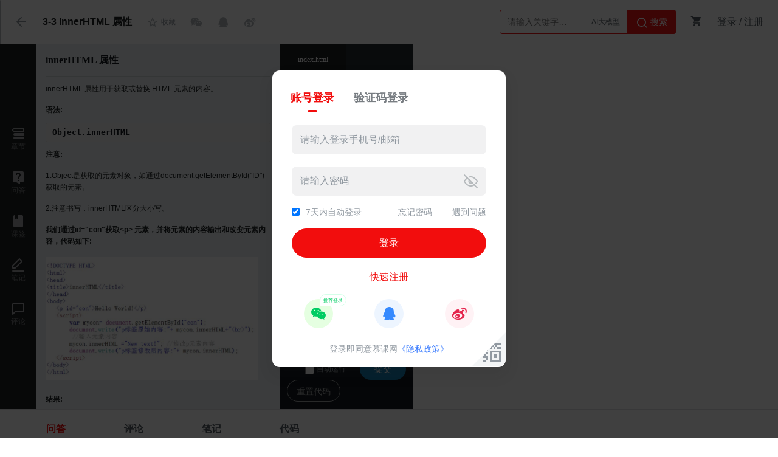

--- FILE ---
content_type: text/html; charset=UTF-8
request_url: https://www.imooc.com/code/470
body_size: 14643
content:
<!DOCTYPE html>
<html>
<head>
<meta charset="utf-8">
<meta property="qc:admins" content="77103107776553571676375" />
<meta property="wb:webmaster" content="c4f857219bfae3cb" />
<meta http-equiv="Access-Control-Allow-Origin" content="*" />
<meta name="Keywords" content="" />
<meta name="Description" content="超酷的互联网、IT技术免费学习平台，创新的网络一站式学习、实践体验；服务及时贴心，内容专业、有趣易学。专注服务互联网工程师快速成为技术高手！" />

<meta http-equiv="Cache-Control" content="no-transform" />
<meta http-equiv="Cache-Control" content="no-siteapp" />

<title>innerHTML 属性，JavaScript入门篇 教程-慕课网</title>




<link rel="stylesheet" href="/static/lib/layer/1.6.0/skin/layer.css"/>

<link rel="stylesheet" href="/static/moco/v1.0/dist/css/moco.min.css?v=202512181000" type="text/css" />
<link href="//moco.imooc.com/captcha/style/captcha.min.css?v=202512181000" rel="stylesheet">
<script type="text/javascript">
  var OP_CONFIG={"module":"course","page":"code","userout":0,"usercaution":""};
  var _msg_unread = 0; 
  var _not_unread = 0; 
  var _cart_num = 0;
  var need_bind_num = "0" ;
  var tplDef={
	"url_space_u":"/space/u",
	"url_space_index":"/space/index",
    "url_space_course":"/space/course",
    "myclub_rule":"/help",
    "url_course_qadetail":"/qadetail",
    "media_id":"470",
    "course_id":"36"
  }
  var seajsTimestamp="v=202512181000";
  var courseName="JavaScript入门篇 ";
    var isLogin = 0;
    var first_skill_id = '44'
  var imc_img_url = "//img1.sycdn.imooc.com/";
  var sz_img_url = "//img1.sycdn.imooc.com/szimg/";
  var cl_img_url = "//img1.sycdn.imooc.com/climg/";
  var imc_img_http_url = "https://img1.sycdn.imooc.com/";
  var sz_img_http_url = "https://img1.sycdn.imooc.com/szimg/";
  var cl_img_http_url = "https://img1.sycdn.imooc.com/climg/";
</script>

<meta name="mobile-agent" content="format=wml"; url="https://m.imooc.com/code/470">
<link rel="alternate" media="only screen and (max-width: 640px)" href="https://m.imooc.com/code/470">
<meta name="mobile-agent" content="format=xhtml"; url="https://m.imooc.com/code/470">
<meta name="mobile-agent" content="format=html5"; url="https://m.imooc.com/code/470">



<script type="text/javascript">
var pageInfo = { mid : 470, eid : 470, step: 1, ispreview:0,code:{},next_mid : 471,isfinished: 1 }
var course_id=36
</script>

<script src="/static/lib/zhugeio/init.js?v=202512181000"></script>

<link rel="stylesheet" href="//static.mukewang.com/static/css/??base.css,common/common-less.css?t=5,course/inc/course_common-less.css?t=5,common/pic-viewer-less.css,course/course_code-less.css,nanoscroller.css?v=202512181000" type="text/css" />
</head>
<body >


<div id="new_header" class="course-detail-header">
  <div class="cd-inner clearfix">
      <ul class="l">
        <li class="nv nv-goback"><a href="/learn/36" class="revert l"><i class="imv2-arrow3_l"></i></a></li>
        <li class="nv nv-menu">
          <a href="javascript:;" class="chaptername J-chaptername"  data-id="470" style="cursor:text;">
            
            <h1>3-3 innerHTML 属性</h1>
          </a>
        </li>
        <li class="nv nv-follow-a">
            <div class="follow-action js-follow-action clearfix" data-prompt='1'> 
                <i class=""></i>
                <span>收藏</span>
            </div>
        </li>
        <li class="nv nv-share bdsharebuttonbox" >
          <!-- note:bdshare cannt user inner icon tag-->
            <a class="bds_weixin" data-cmd="weixin"></a>
            <a class="bds_qzone" data-cmd="qzone" href="#"></a>
            <a class="bds_tsina" data-cmd="tsina"></a>

          <div style="display:none" id="coursePic" ><img src="//img1.sycdn.imooc.com/53e1d0470001ad1e06000338-590-330.jpg"></div>
        </li>
        
      </ul>
	<div class="header-right">
	<div class="search-box">
	    <div class="input-search"  data-search="top-banner" id="common-input-search">
	        <div class="input-box">
	            <input type="text" class="nav-search-input" data-suggest-trigger="suggest-trigger" placeholder="请输入关键字…" autocomplete="off">
				<div class="hotTags">
				</div>
	            <a href="javascript:void(0);" class="nav-searchBtn js-nav-searchBtn">
	                <i class="imv2-search2"></i> 搜索
	            </a>
	        </div>
	        <div class="nav-search-box js-search-wrap hide">
	            <div class="hot">
	                <h2>热搜</h2>
	                <div class="hot-box">
	                </div>
	            </div>
	            <div class="history hide">
	                <h2>最近搜索<a href="javascript:void(0);" data-clear-btn="clear-btn" class="history-clear js-clear-history">清空</a></h2>
	                <div class="history-box" data-suggest-result="suggest-result">
	                </div>
	            </div>
	        </div>
	        <div class="nav-correlate-box hide">
	            <div class="correlate">
	            </div>
	        </div>
	    </div>
	</div>
	<div class="shop-cart" id="shop-cart">
	    <a href="//order.imooc.com/pay/cart" class="shop-cart-icon" target="_blank">
	        <span class="icon-shopping-cart js-endcart"></span><span class="shopping_icon js-cart-num" data-ordernum="0"  data-cartnum="0" style='display: none'>0</span>
	    </a>
	    <div class="my-cart" id="js-my-cart"></div>
	</div>
              <div id="login-area">
                <ul class="header-unlogin clearfix newcomer-box">
                    <li class="header-signin">
                        <a href="//www.imooc.com/user/newlogin" id="js-signin-btn">登录</a> / <a href="//www.imooc.com/user/newsignup" id="js-signup-btn">注册</a>
                    </li>
                </ul>
        </div>
                
    </div>

  </div>
</div>

<div id="studyMain">

<!--修正多个头部的bug-->
<div class="wrap">
    
    <div id="js-ques-box"></div>    <!--此处结构为练习题，视频，编程公用的侧栏-->
<div class="section-list">
    
    <div class='nano'>
        <div class="nano-content chapter-list">
            
                        <ul>
                <li class="sec-title">
                    <span>第1章 请做好准备</span>
                </li>
                                                         <li class='sec-li' data-id="387">
                                                <a class='clearfix' href="/code/387"><em class="imv2-daima3"></em><span class="type-text">编程：</span>1-1 为什么学习JavaScript</a>
                                            </li>
                                                                             <li class='sec-li' data-id="401">
                                                <a class='clearfix' href="/code/401"><em class="imv2-daima3"></em><span class="type-text">编程：</span>1-2 新朋友你在哪里（如何插入JS）</a>
                                            </li>
                                                                             <li class='sec-li' data-id="2312">
                                                <a class='clearfix' href="/code/2312"><em class="imv2-daima3"></em><span class="type-text">编程：</span>1-3 我也可以独立（引用JS外部文件）</a>
                                            </li>
                                                                             <li class='sec-li' data-id="2311">
                                                <a class='clearfix' href="/code/2311"><em class="imv2-daima3"></em><span class="type-text">编程：</span>1-4 找到你的位置（JS在页面中的位置）</a>
                                            </li>
                                                                             <li class='sec-li' data-id="402">
                                                <a class='clearfix' href="/code/402"><em class="imv2-daima3"></em><span class="type-text">编程：</span>1-5 JavaScript-认识语句和符号</a>
                                            </li>
                                                                             <li class='sec-li' data-id="403">
                                                <a class='clearfix' href="/code/403"><em class="imv2-daima3"></em><span class="type-text">编程：</span>1-6 JavaScript-注释很重要</a>
                                            </li>
                                                                             <li class='sec-li' data-id="404">
                                                <a class='clearfix' href="/code/404"><em class="imv2-daima3"></em><span class="type-text">编程：</span>1-7 JavaScript-什么是变量</a>
                                            </li>
                                                                             <li class='sec-li' data-id="405">
                                                <a class='clearfix' href="/code/405"><em class="imv2-daima3"></em><span class="type-text">编程：</span>1-8 JavaScript-判断语句（if...else）</a>
                                            </li>
                                                                             <li class='sec-li' data-id="490">
                                                <a class='clearfix' href="/code/490"><em class="imv2-daima3"></em><span class="type-text">编程：</span>1-9 JavaScript-什么是函数</a>
                                            </li>
                                                </ul>
                        <ul>
                <li class="sec-title">
                    <span>第2章 请和我互动（常用互动方法）</span>
                </li>
                                                         <li class='sec-li' data-id="407">
                                                <a class='clearfix' href="/code/407"><em class="imv2-daima3"></em><span class="type-text">编程：</span>2-1 JavaScript-输出内容（document.wr...</a>
                                            </li>
                                                                             <li class='sec-li' data-id="408">
                                                <a class='clearfix' href="/code/408"><em class="imv2-daima3"></em><span class="type-text">编程：</span>2-2 JavaScript-警告（alert 消息对话框）</a>
                                            </li>
                                                                             <li class='sec-li' data-id="409">
                                                <a class='clearfix' href="/code/409"><em class="imv2-daima3"></em><span class="type-text">编程：</span>2-3 JavaScript-确认（confirm 消息对话框）</a>
                                            </li>
                                                                             <li class='sec-li' data-id="411">
                                                <a class='clearfix' href="/code/411"><em class="imv2-daima3"></em><span class="type-text">编程：</span>2-4 JavaScript-提问（prompt 消息对话框）</a>
                                            </li>
                                                                             <li class='sec-li' data-id="412">
                                                <a class='clearfix' href="/code/412"><em class="imv2-daima3"></em><span class="type-text">编程：</span>2-5 JavaScript-打开新窗口（window.open）</a>
                                            </li>
                                                                             <li class='sec-li' data-id="413">
                                                <a class='clearfix' href="/code/413"><em class="imv2-daima3"></em><span class="type-text">编程：</span>2-6 JavaScript-关闭窗口（window.close）</a>
                                            </li>
                                                                             <li class='sec-li' data-id="1642">
                                                <a class='clearfix' href="/code/1642"><em class="imv2-daima3"></em><span class="type-text">编程：</span>2-7 编程练习</a>
                                            </li>
                                                </ul>
                        <ul>
                <li class="sec-title">
                    <span>第3章 你也有控制权（DOM操作）</span>
                </li>
                                                         <li class='sec-li' data-id="468">
                                                <a class='clearfix' href="/code/468"><em class="imv2-daima3"></em><span class="type-text">编程：</span>3-1 认识DOM</a>
                                            </li>
                                                                             <li class='sec-li' data-id="469">
                                                <a class='clearfix' href="/code/469"><em class="imv2-daima3"></em><span class="type-text">编程：</span>3-2 通过ID获取元素</a>
                                            </li>
                                                                             <li class='sec-li' data-id="470">
                                                <a class='clearfix' href="/code/470"><em class="imv2-daima3"></em><span class="type-text">编程：</span>3-3 innerHTML 属性</a>
                                            </li>
                                                                             <li class='sec-li' data-id="471">
                                                <a class='clearfix' href="/code/471"><em class="imv2-daima3"></em><span class="type-text">编程：</span>3-4 改变 HTML 样式</a>
                                            </li>
                                                                             <li class='sec-li' data-id="472">
                                                <a class='clearfix' href="/code/472"><em class="imv2-daima3"></em><span class="type-text">编程：</span>3-5 显示和隐藏（display属性）</a>
                                            </li>
                                                                             <li class='sec-li' data-id="473">
                                                <a class='clearfix' href="/code/473"><em class="imv2-daima3"></em><span class="type-text">编程：</span>3-6 控制类名（className 属性）</a>
                                            </li>
                                                </ul>
                        <ul>
                <li class="sec-title">
                    <span>第4章 编程挑战</span>
                </li>
                                                         <li class='sec-li' data-id="1660">
                                                <a class='clearfix' href="/code/1660"><em class="imv2-daima3"></em><span class="type-text">编程：</span>4-1 编程挑战</a>
                                            </li>
                                                </ul>
                                </div>
    </div>
</div>    <div class='course-sidebar-layout' id='courseSidebar'>
        <dl>
            <dd class='openchapter'>
                <i class='imv2-nav_chapter'></i>
                <span>章节</span>
            </dd>
            <dd class='openpanel' data-panel='qa'>
                <i class='imv2-yuanwen'></i>
                <span>问答</span>
            </dd>
            <dd class='opentick'>
                <i class='imv2-tick'></i>
                <span>课签</span>
            </dd>
            <dd class='openpanel' data-panel='note'>
                <i class='imv2-homework'></i>
                <span>笔记</span>
            </dd>
            <dd class='opencomment'>
                <i class='imv2-chat_bubble'></i>
                <span>评论</span>
            </dd>
            <dd class='vhidden'>
                <span>占位</span>
            </dd>
            <dd class='vhidden'>
                <span>占位</span>
            </dd>
        </dl>
    </div>

  <div id="js-code-container" class="cmain-container">
    <div id="js-aticle-container" class="cwrap-autoheight aticle-container">
        <div class="code-panel" id="J_PanelCode">
            <h2 class="code-head moco-tick-box"  id="J_CodeLang" data-lang="Javascript" data-regular="1">
              innerHTML 属性
              <span class="moco-tick hide"></span>
            </h2>
            <div class="code-description" id="J_CodeDescr">
              <div class="code-desc co">
                <p align="left">innerHTML 属性用于获取或替换 HTML 元素的内容。</p>

<p align="left"><strong>语法:</strong></p>

<div>
<pre align="left" class="code">
<strong>Object.innerHTML</strong></pre>
</div>

<p align="left"><strong>注意:</strong></p>

<p align="left">1.Object是获取的元素对象，如通过document.getElementById(&quot;ID&quot;)获取的元素。</p>

<p align="left">2.注意书写，innerHTML区分大小写。</p>

<p align="left"><strong>我们通过id=&quot;con&quot;获取&lt;p&gt; 元素，并将元素的内容输出和改变元素内容，代码如下: </strong></p>

<p align="left"><strong><a href="https://img1.sycdn.imooc.com//52e4cd080001f01507220418.jpg"><img alt="" src="https://img1.sycdn.imooc.com//52e4cd080001f01507220418.jpg" style="width: 350px;" /></a></strong></p>

<p align="left"><strong>结果:</strong></p>

<p align="left"><strong><a href="https://img1.sycdn.imooc.com//52e4cb5c000187ce03740251.jpg"><img alt="" src="https://img1.sycdn.imooc.com//52e4cb5c000187ce03740251.jpg" style="width: 320px;" /></a></strong></p>

              </div>
              <div class="code-tips">
                <h3 class="code-tips-title">任务</h3>
                <div class="co"><p align="left"><span style="line-height: 1.6em;">1. 在右边编辑器中，第11行补充代码，通过id获取h2标签元素,并赋给变量mychar。</span></p>

<p align="left">2. 在右边编辑器中，第13行补充代码，使用innerHTML属性，将获取的h2标签内容修改为&quot;Hello world!&quot;</p>

<p align="left">&nbsp;</p>
</div>
                <div class="code-qa" id="J_CodeQa">
                  <dl>
                    <dt><b>?</b>不会了怎么办</dt>
                    <dd class="hide">
                      <div class="co"><p align="left">1. 通过<code class="marker">document.getElementById(&quot;con&quot;)</code>获取h2标签。</p>

<p align="left">2.使用innerHTML属性获取和修改元素内容。<code class="marker">mychar.innerHTML=&quot;Hello world&quot;;</code></p>
</div>
                    </dd>
                  </dl>
                </div>
              </div>
            </div>
        </div>
    </div>

    <div id="js-editor-container" class="cwrap-autoheight editor-container">
      <div id="js-editor-drag-wrap" class="editor-drag-wrap">
        <div id="js-editor-drager" class="editor-drager"><span>||</span></div>
      </div>
      <div class="editor-box" id="J_EditorTabs" style="display:none">
          <div class="editor-tab js-editor-tab">
            <div class="editor-left icon-left editor-op"></div>
            <div class="editor-view">
              <ul class="clearfix" id="J_TabType">
                                  <li><a href="#editor-tabs-html">index.html</a></li>
                              </ul>
            </div>
            <div class="editor-right icon-right editor-op"></div>
          </div>
                    <div  class="tab-con editor-item"   id="editor-tabs-html"  data-filename="index.html" data-lang="html">&lt;!DOCTYPE HTML&gt;
&lt;html&gt;
&lt;head&gt;
&lt;meta http-equiv=&quot;Content-Type&quot; content=&quot;text/html; charset=utf-8&quot; /&gt;
&lt;title&gt;innerHTML&lt;/title&gt;
&lt;/head&gt;
&lt;body&gt;
&lt;h2 id=&quot;con&quot;&gt;javascript&lt;/H2&gt;
&lt;p&gt; JavaScript是一种基于对象、事件驱动的简单脚本语言，嵌入在HTML文档中，由浏览器负责解释和执行，在网页上产生动态的显示效果并实现与用户交互功能。&lt;/p&gt;
&lt;script type=&quot;text/javascript&quot;&gt;
  var mychar=           ;
  document.write(&quot;原标题:&quot;+mychar.innerHTML+&quot;&lt;br&gt;&quot;); //输出原h2标签内容
  
  document.write(&quot;修改后的标题:&quot;+mychar.innerHTML); //输出修改后h2标签内容
&lt;/script&gt;
&lt;/body&gt;
&lt;/html&gt;</div>
                </div>
      <div class="editor-btn" style="display:none">
        <div class="editor-btn-inner">
          <a href="javascript:;" class="code-btn-submit r" id="J_Commit" title="提交">提交</a>
      <div class='r aotorun'>
        <input type='checkbox' id='aotoruncheck' class='l' title='选中后修改代码将自动生效，不选中需要提交才可生效' />
        <label for='aotoruncheck' class='l' title='选中后修改代码将自动生效，不选中需要提交才可生效'>自动运行</label>
      </div>
          <a href="javascript:;" class="code-btn-reset " id="J_EditorReset" title="重置">重置代码</a>
        </div>
      </div>
      <div class="editor-commit hide" id="J_EditorCommit"></div>
    </div>

    <div id="js-result-container" class="cwrap-autoheight result-container course-right-scroll">
        <div class='course-right-nano'>
            <div class="nano-right-content nano-content">
              <div class='c-panel qa-panel'>
    
    <i class='imv2-close panel-close'></i>

    <div id='jsPutqa' class='putqa panel-t'>
        <h3>提问题</h3>
        <input type='text' placeholder='请一句话说明你的问题' />
        <p class='error-tip'></p>
        <textarea id='qa-panel-editor'>请输入问题内容...</textarea>
        <p class='error-tip qa-panel-editor-error-tip'></p>
        <div class='clearfix'>
            <a href='javascript:;' class='moco-btn moco-btn-red putqa-submit'>提交</a>
            <div class="r errortip-btm js-panel-error-big-tip"></div>
        </div>
        <div class='captcha-verify-box js-qa-panel-verify-box hide'></div>
    </div>
    
    <div class='panel-list'>
        <h3>其他问答</h3>
        <div id='panelQaList' class=''></div>
        <div class='panel-btn-wrap'>
            <a href='javascript:;' class='moco-btn moco-btn-gray-l js-link-qa'>查看更多本节问答</a>
        </div>
    </div>
    
</div>              <div class='c-panel note-panel'>
    <i class='imv2-close panel-close'></i>
    <div id='jsPutNote' class='putnote panel-t'>
        <h3>写笔记</h3>
        <textarea id='note-panel-editor'></textarea>
        <div class='note-form-bot'>
            <div class='switch-wrap clearfix'>
                <div class="switch share js-switch-shared on">
                    <i class="imv2-checkbox"></i>
                </div>
                <span class="">公开笔记</span>
            </div>
            <a href='javascript:;' class='moco-btn moco-btn-red putnote-submit'>提交</a>
        </div>
        <div class='captcha-verify-box js-note-panel-verify-box hide'></div>
    </div>
    </div>            </div>
        </div>
    
      <div id="js-result-drag-wrap" class="result-drag-wrap">
        <div id="js-result-drager" class="result-drager"><span>||</span></div>
      </div>
      <div class="result-wrap">
        <div id="viewPort-content">  </div>
      </div>
    </div>

    <div id="viewPort-header" class="result-triggers">
      <a href="javascript:;" id="js-toggle-width" class="result-toggle result-toggle-width"><i></i><span>全屏</span></a>
      <a href="javascript:;" id="js-toggle-vsb" class="result-toggle result-toggle-vsb" style="display:none;"><i></i><span>运行结果</span></a>
    </div>
  </div>
</div>
<div id='reset_mid' rel='470' hidden></div>
<div id='reset_step' rel='1' hidden></div>
<!-- block -->
<div class="js-block"></div>
<div class="verify-code-box js-verify-code-box">
    <p class="smalle-title">请验证，完成请求</p>
    <p>由于请求次数过多，请先验证，完成再次请求</p>
    <div class="code-box clearfix">
        <div class="verify-code l"></div>
        <input type="button"  id="J_VC_Commit" class="r verify-code-btn" value="提交" />
    </div>
    <p class="verify-code-tip js-verify-code-tip"></p>
</div>

</div>

<div class="publicnumber-block js-publicnumber-block"></div>
<div id="BindingPublicNumber" class="js-publicnumber-tipoff">
    <i class="moco-icon-close moco-modal-close js-bindcode-close"></i>
    <div class='publicnumber-content'>
        <div class="crode-ql js-wechat-code">
          <img src="" alt="加群二维码">
          <p>打开微信扫码自动绑定</p>
        </div>
        <div class="crode-qr">
          <h2>您还未绑定服务号</h2>
          <p>绑定后可得到</p>
          <ul>
            <li>· 粉丝专属优惠福利</li>
            <li>· 大咖直播交流干货</li>
            <li>· 课程更新,问题答复提醒</li>
            <li>· 账号支付安全提醒</li>
          </ul>
        </div>
    </div>
</div>


<div class="favorites-course-layout"></div>
<div class="favorites-course-window">
    <div class="icon">
        <span class="imv2-star-revert"></span>
    </div>
    <h2>收藏课程后，能更快找到我哦～</h2>
    <p class="desc">使用 <b>Ctrl+D</b> 可将课程添加到书签</p>
    <button class="okay">好的</button>
    <button class="not-show">已收藏，不再显示</button>
</div>

<div class="maskcode-block js-maskcode-block"></div>
<div class="wechat-box js-wechat-box">
    <a href="javascript:void(0)" class="moco-icon-close moco-modal-close wechat-close js-wechat-close"></a>
    <div style="font-family: PingFangSC-Semibold;font-size: 18px;color: #1C1F21;text-align: center;line-height: 24px;font-weight: 600;margin-bottom:-10px;">邀请您关注公众号</div>
    <div style="text-align:center">
        <img width="100%" src="">
    </div>
    <div style="font-family: PingFangSC-Regular;font-size: 12px;color: #545C63;text-align: center;line-height: 18px;font-weight: 400;margin-top:-20px;">关注后，及时获悉本课程动态</div>
</div>
<div class="tipoff-block js-tipoff-block"></div>
<div class="tipoff-box js-tipoff-box">
	<div class="tipoff-top-box clearfix">
		<p class="l tipoff-title">举报</p>
		<span class="r tipoff-close-btn icon-close2 js-tipoff-close"></span>
	</div>
	<div class="tipoff-type-box js-tipoff-typebox clearfix">
		<div class="tipoff-loading">
		  	<div class="bounce1"></div>
			<div class="bounce2"></div>
			<div class="bounce3"></div>
		</div>
	</div>
	<div class="tipoff-content">
		<textarea name="tipoff-content" class="tipoff-desc js-tipoff-desc" placeholder="写下举报理由"></textarea>
		<div class="tipoff-text"><span class="js-tipoff-text">0</span>/150</div>
	</div>
	<div class="tipoff-btn-box clearfix">
		<div class="r tipoff-submit-btn js-tipoff-submit" data-tipofftype="">提交</div>
		<div class="r tipoff-cancel-btn js-tipoff-close">取消</div>
	</div>
</div>






<div class="subcontainer">

  <div class='course-subnav js-course-subnav'>
    <ul class='clearfix'>
        <li data-type='qa' class='current'>问答</li>
        <li data-type='comment'>评论</li>
        <li data-type='note'>笔记</li>
                        <li data-type='code'>代码</li>
            </ul>
  </div>

  <div class='course-subcontainer clearfix'>
      <div class="course-left">
        
        <div id='tabwrap'>
    <div class='js-tab-item tab-item c-qalist current' data-type='qa'>
        <div class="comp-filter-bar clearfix">
            <a href="javascript:;" class="moco-change-smalle-btn active" data-t="/t/2">全部</a>
            <a href="javascript:;" class="moco-change-smalle-btn" data-t="/t/4">精华</a>
            <span class="js-pub-btn moco-btn moco-btn-gray-l">我要发布</span>
        </div>
        <div id='qaContainer' class='answertabcon'></div>
        <div class='paginationwrap'>
            <div class='pagination'></div>
        </div>
    </div>

    <div class='js-tab-item tab-item c-comment' data-type='comment'>
        <div class="comp-filter-bar clearfix">
            <a href="javascript:;" class="moco-change-smalle-btn active">全部</a>
            <span class="js-pub-btn moco-btn moco-btn-gray-l">我要发布</span>
        </div>
        <div id='commentContainer' class='answertabcon'></div>
        <div class='paginationwrap'>
            <div class='pagination'></div>
        </div>
    </div>

    <div class='js-tab-item tab-item c-notelist' data-type='note'>
        <div class="comp-filter-bar clearfix">
            <a href="javascript:;" class="moco-change-smalle-btn active" data-sort="sugg">最热</a>
            <a href="javascript:;" class="moco-change-smalle-btn" data-sort="last">最新</a>

            <div class="tool-right r">
                <a href="javascript:;" class="hide-learned tool-chk l">
                    <div class="switch js-lookme">
                        <div class="switch-line"></div>
                        <div class="round js-lookme-round"></div>
                    </div>
                </a>
                <span class="tool-item hide-learned tool-chk" href="javascript:;">只看我的</span>
            </div>
        </div>

        <div id='noteContainer' class='answertabcon'></div>
        <div class='paginationwrap'>
            <div class='pagination'></div>
        </div>
    </div>

    
        

    
        <div class='js-tab-item tab-item c-codelist' data-type='code'>
        <div id='codeContainer' class='answertabcon'></div>
        <div class='paginationwrap'>
            <div class='pagination'></div>
        </div>
    </div>
        
</div>


<script type="text/imooc-tpl" id="note-tpl">
    {@if list && list.length > 0}
    <div id="js-note-container" class="js-note-container mod-post">
        {@each list as value, i}
        <div class="note-item" data-noteid='${value.id}' data-mid='${value.media_id}' data-pic='${value.picture_url}'>
            <div class="one">
                <div class="user-info not-from">
                    <img src="${value.head}" alt="">
                    <div class="right">
                        <a target="_blank" href="//www.imooc.com/u/${value.author_id}" class="username">$${value.nickname}</a>
                    </div>
                </div>
                {@if value.pic_time !== '0' && value.pic_time !== 0 }
                <a class="video-time" target="_blank" href='/video/${value.media_id}/${value.pic_time}'>
                    <span class="imv2-video_circle"></span>
                    <i class='collect-time'>${value.pic_time_fmt}</i>
                </a>
                {@/if}
            </div>
            <div class='two'>
                <pre class="note-content">$${value.content}</pre>
                <p class="view-all">查看全文</p>
            </div>
            <div class='three'>
                <div class='left'>
                    <span class="time">$${value.update_time_fmt}</span>
                    {@if value.src_user_id != '0' && value.src_user_id != 0}
                        <span class="from-user">采集自：<a target="_blank" href="//www.imooc.com/u/$${value.src_user_id}" class="username">$${value.src_u_nickname}</a></span>
                    {@else if value.author_id == userInfo.uid}
                        {@if value.status === 0 || value.status === "0"}
                        {@else if value.status === 3 || value.status === "3"}
                        <span class="reviewing">笔记审核中<span class="tooltip">笔记正在审核中，仅自己可见</span></span>
                        {@else}
                        <span class="review-fail">未通过审核<span class="tooltip">因敏感词未通过审核，需修改后再提交</span></span>
                        {@/if}
                    {@/if}
                </div>
                {@if value.author_id == userInfo.uid}
                <div class='operate'>
                    {@if value.src_user_id === '0'}
                    <button class='edit js-edit'>
                        <i class='imv2-nav_note'></i>
                        <span>编辑</span>
                    </button>
                    {@if value.is_shared === '0' || value.is_shared === 0}
                        <button class='public js-public'>
                            <i class='imv2-notdisplay'></i>
                            <span>已隐藏</span>
                        </button>
                    {@else}
                        <button class='public js-public'>
                            <i class='imv2-visibility'></i>
                            <span>已公开</span>
                        </button>
                    {@/if}
                    {@/if}
                    <button class='del-note js-del-note'>
                        <i class='imv2-del'></i>
                        <span>删除</span>
                    </button>
                    <button class='fold-btn js-fold'>
                        <i class='imv2-arrow-d'></i>
                        <span>收起</span>
                    </button>
                </div>
                {@else}
                <div class='operate'>
                    <button class="favor js-praise {@if value.is_praised != 0}active{@/if}">
                        <i class='imv2-thumb-revert'></i>
                        <span class="num">$${value.praise_num}</span>
                    </button>
                    {@if value.is_collected}
                    <button class="collect active">
                        <i class='imv2-forward1'></i>
                        <span class="num">已采集</span>
                    </button>
                    {@else}
                    <button class="collect js-collect">
                        <i class='imv2-forward1'></i>
                        <span class="num">采集</span>
                    </button>
                    {@/if}
                    <button class='fold-btn js-fold'>
                        <i class='imv2-arrow-d'></i>
                        <span>收起</span>
                    </button>
                </div>
                {@/if}
            </div>
        </div>
        {@/each}
    </div>

    {@else}
    <div class='note-nodata'>
        <img src="/static/img/course/not-note-learn.png" alt="">
        {@if panel}
        <p class="desc">你还没有写笔记哦</p>
        <p class="sub-desc">马上开始记录你的第一条笔记吧</p>
        {@else}
        <p class="desc">目前暂无任何同学笔记</p>
        <p class="sub-desc">爱学习的你，肯定是第一个分享笔记的人</p>
        {@/if}
    </div>
    {@/if}
</script>
<script type="text/imooc-tpl" id="qa-tpl">

{@if list.length > 0}
<div class="course_quescon mod-post">
    {@each list as cont, i}

    {@if sort == "comment"}
    <div class="wenda-listcon mod-qa-list post-row clearfix" data-id="$${cont.id}">
        <div class="headslider qa-medias l">
            <a href="/u/$${cont.uid}/courses" class="media" target="_blank" title="$${cont.nickname}"><img src="$${cont.head}" width="40" height="40"></a>
        </div>
        <div class="wendaslider qa-content">
            <div class="tit">
                <a href="/u/$${cont.uid}/courses" target="_blank">$${cont.nickname}</a>
            </div>
            <div class="cnt">$${cont.description|nl2br}</div>


            <div class="replymegfooter qa-footer clearfix">
                <div class="l-box l">
                    <a title="赞" href="javascript:;" class="js-pl-praise moco-btn moco-btn-gray-l"  data-id="$${cont.id}">
                        <span class="icon-thumb-revert"></span>
                        <em>$${cont.support_num}</em>
                    </a>

                {@if cont.media_seq > 0}
                <a href="/{@if cont.media_type==1 }video{@else if cont.media_type==2 }code{@else if cont.media_type==3 }ceping{@/if}/{cont.media_id}" class="from">$${cont.chapter_seq}-$${cont.media_seq} $${cont.media_name}</a>
                {@/if}

                    {@if cont.uid != userInfo.uid }
                    <a href="javascript:;" data-id="$${cont.id}" data-type="4" data-uid="$${cont.uid}" class="js-tip-off" data-src="$${url}">举报</a>
                    {@/if}
                </div>

                <span class="r timeago">$${cont.update_time}</span>
            </div>
        </div>
    </div>
    {@else}
    <div class="wenda-listcon mod-qa-list clearfix">
        {@if cont.finished > 0}
        <div class="icon-finish"></div>
        {@else}
         <div class="icon-wenda"></div>
        {@/if}
        <div class="headslider qa-medias l">
            <a href="/u/$${cont.uid}/courses" class="media" target="_blank" title="$${cont.nickname}"><img src="$${cont.head}" width="40" height="40"></a>
        </div>
        <div class="wendaslider qa-content">
            <h2 class="wendaquetitle qa-header">
                <div class="wendatitlecon qa-header-cnt clearfix">
                    <a href="/qadetail/$${cont.id}" target="_blank" class="qa-tit">
                        {@if cont.title}$${cont.title}{@else}$${cont.description}{@/if}
                    </a>
                    {@if cont.credit_show == 1}
                    <span class="add-integral">+1 积分</span>
                    {@/if}
                </div>
            </h2>
            <div class="replycont qa-body clearfix">
                {@if cont.reply}
                    {@if cont.reply.type == 'best'}
                        <div class="l replydes best">
                            <span class="replysign"><span class="adopt">已采纳回答</span> / <a href="/u/$${cont.reply.uid}/courses" target="_blank" title="$${cont.reply.nickname}" class="nickname">$${cont.reply.nickname}</a></span>
                            <div class="replydet">$${cont.reply.description}</div>
                        </div>
                    {@else if cont.reply.type == 'teacher'}
                        <div class="l replydes">
                            <span class="replysign">讲师回答 / <a href="/u/$${cont.reply.uid}/courses" target="_blank" title="$${cont.reply.nickname}" class="nickname">$${cont.reply.nickname}</a><i class="icon-imooc" title="慕课网讲师"></i></span>
                            <div class="replydet">$${cont.reply.description}</div>
                        </div>
                    {@else if cont.reply.type == 'hot'}
                        <div class="l replydes">
                            <span class="replysign">最赞回答 / <a href="/u/$${cont.reply.uid}/courses" target="_blank" title="$${cont.reply.nickname}" class="nickname">$${cont.reply.nickname}</a></span>
                            <div class="replydet">$${cont.reply.description}</div>
                        </div>
                    {@else if cont.reply.type == 'last'}
                        <div class="l replydes">
                            <span class="replysign">最新回答 / <a href="/u/$${cont.reply.uid}/courses" target="_blank" title="$${cont.reply.nickname}" class="nickname">$${cont.reply.nickname}</a></span>
                            <div class="replydet">$${cont.reply.description}</div>
                        </div>
                    {@/if}
                {@else}
                        <a href="/qadetail/$${cont.id}" class="moco-btn moco-btn-gray-l" target="_blank">+ 我来回答</a>
                        <span class="wait-answer icon-drop_left">回答最高可+2积分</span>
                {@/if}
            </div>
            <div class="replymegfooter qa-footer clearfix">
                <div class="l-box l">
                    <a href="/qadetail/$${cont.id}" target="_blank" class="replynumber static-count ">
                        <span class="static-item answer">
                            $${cont.answers} 回答
                        </span>
                        <span class="static-item">
                            $${cont.view_num} 浏览
                        </span>
                    </a>
                    {@if cont.chapter_seqid && cont.media_seqid}
                    <a href="/video/$${cont.media_id}" target="_blank">$${cont.chapter_seqid}-$${cont.media_seqid} $${cont.media_name}</a>
                    {@/if}
                </div>

                <em class="r">$${cont.update_time}</em>
            </div>
        </div>
    </div>
    {@/if}
    {@/each}
</div>
{@else}
    {@if !panel}
    <div class='tab-nodata'>
        <i class='imv2-error_c'></i>
        {@if sort == "comment"}
            <p>目前暂无任何评论</p>
        {@else}
            <p>目前暂无任何问答</p>
        {@/if}
    </div>
    {@/if}
{@/if}



</script>

<script type="text/imooc-tpl" id="code-tpl">
{@if list.length > 0}
<ul>
    {@each list as item, i}
    <li>
        <div class='clearfix code-uhead'>
            <a href='/u/$${item.uid}/courses' target="_blank">
                <img src='$${item.portrait}' />
            </a>
            <dl>
                <dt>
                    <a href='/u/$${item.uid}/courses' target="_blank">$${item.nickname}</a>
                </dt>
                <dd>$${item.create_time}</dd>
            </dl>
        </div>

        <a href='javascript:;' class='lookcode js-lookcode moco-btn-dark clearfix' data-id="$${item.id}">
            <i class='imv2-code'></i>
            <span>查看代码</span>
        </a>

        <span class="moco-ico-btn moco-btn-gray-l js-code-praise code-praise {@if item.has_support}active{@/if}" data-id="$${item.id}"><i class="imv2-thumb_up"></i><em>$${item.support}</em></span>
    </li>
    {@/each}
</ul>
{@else}
<div class='tab-nodata'>
    <i class='imv2-error_c'></i>
    <p>目前暂无任何同学代码</p>
</div>
{@/if}



</script>
      </div>
      <div class="course-right clearfix"> 
            <div id="courseVideoWendalistRight"></div>
            
                         <div class="js-commend-box">
</div>
<div class="js-tag-box">
</div>
<div class="js-path-box">
</div>
<div class="js-related-box">
</div>
  <div class="articlelist js-right-article">
    <div class="course-right-title">
        <h4>手记推荐</h4>
        <a href="/article/?block_id=tuijian_wz" target="_blank" class="more">更多</a> 
    </div>
    <div class="course-right-content">
      
    </div>
    <ul>

    </ul>
  </div>      </div>
  </div>
</div>




<div class="maybe-wenda" id="maybe-wenda" style="display: none;">
    <i class="icon-chat"></i>
    <p class="text">你发的评论可能会是问题？<br/>是否将他发到问答中</p>
    <input class="btn ok" type="button" value="好的" id="wenda-ok">
    <input class="btn no" type="button" value="不用" id="wenda-no">
</div>

<div id="footer" >
    <div class="waper">
        <div class="footerwaper clearfix">
            <div class="followus r">
                <a class="followus-favorites" href="javascript:;" title="收藏">
                    <span class="imv2-star1"></span>
                    <div class="favorites-tips">
                        <span class="imv2-star-revert"></span>
                        使用<b> Ctrl+D </b>可将网站添加到书签
                    </div>
                </a>
                <a class="followus-weixin" href="javascript:;" title="微信">
                    <span class="imv2-weixin11"></span>
                    <div class="flw-weixin-box"></div>
                </a>
                <a class="followus-weibo" href="http://weibo.com/u/3306361973"  target="_blank" title="新浪微博">
                    <span class="imv2-weibo11"></span>
                </a>
                <a class="followus-qzone" href="http://user.qzone.qq.com/1059809142/" target="_blank" title="QQ空间">
                    <span class="imv2-qq11"></span>
                </a>
            </div>
            <div class="footer_intro l">
                <div class="footer_link">
                    <ul>
                        <li><a href="/index/sitemap.html" target="_blank">网站地图</a></li>
                        <li><a href="//www.imooc.com/" target="_blank">网站首页</a></li>
                        <li><a href="/about/cooperate" target="_blank" title="企业合作">企业合作</a></li>
                        <li><a href="/about/job" target="_blank">人才招聘</a></li>
                        <li> <a href="/about/contact" target="_blank">联系我们</a></li>
                        <!--<li><a href="/subject/html" target="_blank">专题页面</a></li>-->
                        <li><a href="/about/us" target="_blank">关于我们</a></li>
                        <li> <a href="/seek/masters" target="_blank">讲师招募</a></li>
                        <li> <a href="/user/feedback" target="_blank">意见反馈</a></li>
                        <!-- <li> <a href="/about/friendly" target="_blank">友情链接</a></li> -->
                    </ul>
                </div>
                <p>Copyright © 2026 imooc.com All Rights Reserved | <a rel="nofollow" href="https://beian.miit.gov.cn/" style="color: #93999F;" target="_blank">京ICP备12003892号-11</a></p>
            </div>
        </div>
    </div>
</div>




<script>
    var params = {
        files : [{"id":"2127","filename":"index.html","lang":"2","content":"<!DOCTYPE HTML>\r\n<html>\r\n<head>\r\n<meta http-equiv=\"Content-Type\" content=\"text\/html; charset=utf-8\" \/>\r\n<title>innerHTML<\/title>\r\n<\/head>\r\n<body>\r\n<h2 id=\"con\">javascript<\/H2>\r\n<p> JavaScript\u662f\u4e00\u79cd\u57fa\u4e8e\u5bf9\u8c61\u3001\u4e8b\u4ef6\u9a71\u52a8\u7684\u7b80\u5355\u811a\u672c\u8bed\u8a00\uff0c\u5d4c\u5165\u5728HTML\u6587\u6863\u4e2d\uff0c\u7531\u6d4f\u89c8\u5668\u8d1f\u8d23\u89e3\u91ca\u548c\u6267\u884c\uff0c\u5728\u7f51\u9875\u4e0a\u4ea7\u751f\u52a8\u6001\u7684\u663e\u793a\u6548\u679c\u5e76\u5b9e\u73b0\u4e0e\u7528\u6237\u4ea4\u4e92\u529f\u80fd\u3002<\/p>\r\n<script type=\"text\/javascript\">\r\n  var mychar=           ;\r\n  document.write(\"\u539f\u6807\u9898:\"+mychar.innerHTML+\"<br>\"); \/\/\u8f93\u51fa\u539fh2\u6807\u7b7e\u5185\u5bb9\r\n  \r\n  document.write(\"\u4fee\u6539\u540e\u7684\u6807\u9898:\"+mychar.innerHTML); \/\/\u8f93\u51fa\u4fee\u6539\u540eh2\u6807\u7b7e\u5185\u5bb9\r\n<\/script>\r\n<\/body>\r\n<\/html>","readonly":"0","is_skip":"0","verify":"if (code.substring(250).indexOf('document.getElementById') < 0) { \/\/\u5bf9\u6e90\u4ee3\u7801\u8fdb\u884c\u9a8c\u8bc1\r\nreturn '\u5fd8\u8bb0\u4f7f\u7528document.getElementById\u83b7\u53d6\u5143\u7d20\u4e86\u5427\u3002';}\r\n\/\/if (code.substring(320).indexOf('Hello world') < 0) { \/\/\u5bf9\u6e90\u4ee3\u7801\u8fdb\u884c\u9a8c\u8bc1\r\n\/\/   return '\u5fd8\u8bb0\u4f7f\u7528innerHTML\u6539\u53d8\u5143\u7d20\u5185\u5bb9\u4e86\u5427\u3002';\r\n\/\/}\r\nreturn true;","input_verify":"","output_verify":""},{"id":"2128","filename":"script.js","lang":"1","content":"","readonly":"0","is_skip":"1","verify":null,"input_verify":null,"output_verify":null},{"id":"2129","filename":"style.css","lang":"3","content":"","readonly":"0","is_skip":"1","verify":null,"input_verify":null,"output_verify":null}],
        run_path : '0/470',
        sql : [],
        lang: 'javascript',
        encrypt_key: '05ef19454ddba93cd7770b5597fc9203',
        index_file: 'index.html',
    }
    
    var __nexthref = '/code/471';
</script>
<script type="text/javascript" charset="utf-8" src="/static/lib/ueditor1.4.3.1/ueditor.final.min.js"></script>

<script src="/passport/static/scripts/ssologin.js"></script>
<script type="text/javascript" src="/static/sea-modules/seajs/seajs/2.1.1/sea.js"></script>
<script type="text/javascript" src="/static/sea_config.js?v=202512181000"></script>
<script type="text/javascript">seajs.use("/static/page/"+OP_CONFIG.module+"/"+OP_CONFIG.page);</script>
<script src="//moco.imooc.com/captcha/script/captcha.min.js?v=1.0"></script>

<script type="text/javascript">seajs.use("/static/page/common/advertiseCheck.js");</script>
<script>
    //动态加载advertisementReportjs
    
    var checkJQ = function(){
        console.log(typeof jQuery)
        if(typeof jQuery != 'undefined') {
           clearInterval(timer);
           var scr = document.createElement('script');
           scr.type="text/javascript";
           scr.src="/static/page/common/advertisementReport.js";
           document.body.appendChild(scr);
           
       }
    }
    var timer = setInterval(checkJQ,1000);
    
</script>



<div style="display: none">
  <script type="text/javascript">
    var _hmt = _hmt || [];
    (function() {
      var hm = document.createElement("script");
      hm.src = "https://hm.baidu.com/hm.js?f0cfcccd7b1393990c78efdeebff3968";
      var s = document.getElementsByTagName("script")[0]; 
      s.parentNode.insertBefore(hm, s);
    })();
  </script>
</div>
<!--笔记弹出框-->

<script type="text/imooc-tpl" id="course-note-tpl">
   <div class="note-pop">
        <div>
            <textarea data-maxlength="1000" id="js-note-textarea" class="js-placeholder" name="" placeholder="请输入笔记内容..."></textarea>
        </div>
        <div class="publish-note-btns input-btm clearfix">
            <!-- <div class="verify-code clearfix"></div> -->
                                            <div title="截图" class="js-shot-code screen-btn" data-type="note">
                    <span>截图</span>
                </div>
                                        <div class="captcha-verify-box js-notepop-verify-box hide"></div>
            <input type="button" title="发表" value="保存" id="js-note-submit" class="moco-btn moco-btn-red r" />
            <!-- <label for="js-isshare"  class="label-checked r"><input type="checkbox" checked="checked" id="js-isshare" class="checked" /> 公开</label> -->
        </div>
</div>
</script>
<!--问答弹出框 通用-->
<script type="text/imooc-tpl" id="course-qa-tpl">

    <div class="qa-pop">
        <div class="question-area">
            <div class="qa-control qa-ipt-title">
                <input type="text" id="js-qa-title" maxlength="255" class="js-placeholder autocomplete" placeholder="请输入问题标题" />
            </div>
            <a href="//www.imooc.com/wenda/detail/292353" target="_blank" class="another-meth">如何更好<br />的提问？</a>
            <dl class="send-area-result">
            </dl>
        </div>

        <div class="qa-control-wrap clearfix">
            <div class="qa-control">
                <div class="rich-text-editor">
                    <textarea id="discuss-editor" >请输入讨论内容...</textarea>
                </div>
            </div>
        </div>
        <div id="js-discuss-btm" class="discuss-bottom input-btm clearfix pop-footer">
                                            <div title="截图" class="js-shot-code screen-btn" data-type="qa">
                    <span>截图</span>
                </div>
                                        <div class="captcha-verify-box js-pop-verify-box hide"></div>
            <input id="js-discuss-submit" class="moco-btn moco-btn-red r" type="button" value="发布" />
        </div>
        <div id="use-credit-tip" class="use-credit-tip">
            <span class="credit-info">本次提问将花费2个积分</span>
            <a class="credit-rule" href="/help" target="_blank">为什么扣积分？</a>
        </div>
    </div>

</script>
<!--积分弹出框-->
<div class="integral-pop" id="no-credit">
    <div class="pop-con">
        <span class="icon-point"></span>
                    <p>本次提问将花费2个积分</p>
                <p>你的积分不足，无法发表</p>
        <a class="integral-rule" href="/help" target="_blank">为什么扣积分？</a>
        <div class="ft clearfix">
            <a href="javascript:void(0)" class="btn btn-green l cancel-cf">确认</a>
            <a href="javascript:void(0)" class="btn btn-grey r cancel-cf">取消</a>
        </div>
    </div>
</div>
<div class="integral-pop" id="enough-credit">
    <div class="pop-con">
        <span class="icon-point"></span>
                    <p>本次提问将花费2个积分</p>
                <p>继续发表请点击 "确定"</p>
        <a class="integral-rule" href="/help" target="_blank">为什么扣积分？</a>
        <div class="ft clearfix">
            <a id="interal-use" href="javascript:void(0)" class="btn btn-green l">确认</a>
            <a id="interal-cancel" href="javascript:void(0)" class="btn btn-grey r">取消</a>
        </div>
    </div>
</div>

<!--WIKI弹出框 通用-->
<script type="text/imooc-tpl" id="course-wiki-tpl">
    <div class="wiki-pop">

        <div class='search_box clearfix'>
            <input class='search_ipt' type='text' placeholder='输入你想要找的WiKi词条名称' />
            <input type='button' value='搜索' class='search_btn' />
            <a class='createwiki' href='/wiki/create' target="_blank">创建wiki</a>
        </div>
        
        <div id='js-search-area-result' class='search-area-result'>
        </div>
    </div>

</script>

<div id="video_mark" class="video_mark" style="display:none;"></div>
<!--<div class="fixed-video js-fixed-video">-->
    <!--<h3>点击按住该条进行拖动</h3>-->
    <!--<div class="fixed-video-con"></div>-->
<!--</div>-->
<!--
//此处结构在js里插入
<div class="animate-mp" style="left:50%;top:50%">-->
    <!--<p class="mp"><i>+</i><span class="num">8</span>MP</p>-->
    <!--<p class="desc">haha</p>-->
<!--</div>-->
</body>
</html>


--- FILE ---
content_type: text/html;charset=utf-8
request_url: https://order.imooc.com/pay/cartorder?jsonpcallback=jQuery22408388649220457847_1768729366829&_=1768729366830
body_size: 136
content:
jQuery22408388649220457847_1768729366829({"result":0,"data":{"order":0,"cart":0},"msg":"\u6210\u529f"})

--- FILE ---
content_type: text/html; charset=UTF-8
request_url: https://www.imooc.com/common/adver-getadver
body_size: 355
content:
{"result":0,"data":{"globalTopBanner":[],"globalRightFloat":[],"globalBottomBanner":[],"globalCenterPopup":[],"readTopBanner":[],"HeadNavigation":[],"WebPopUp":[],"LeftNavigation":[],"courseIndexBanner":[],"coursechapterlistRight":[],"courseVideoRight":[],"courseVideoWendalistRight":[],"articleReply":[],"articleIndexRight":[],"articleDetailRight":[],"courseVideoFinish":[],"courseVideoPause":[],"courseTryChapterListRight":[],"courseTryVideoRight":[],"courseTryVideoFinish":[],"courseTryVideoPause":[],"articleTopColumn":[],"wendaTopColumn":[],"wendaDetailRight":[],"personalLeft":[],"searchInlist":[],"TkHome":[{"id":"10775","name":"111","column_id":"483","description":"","pic":"d7ed2c69093b89a306940232","links":"\/usercenter\/pages\/svip\/svip","type":"99","type_id":"0","create_time":"1765423551","uid":"8832448","is_open":"0","seqid":"10","status":"0","start_time":"1765509360","end_time":"1798729259","skillid_list":"","coupon_id":"","pic2":"","countdown":"0"}],"MgPopUp":[],"now_time":1768729367},"msg":"\u6210\u529f"}

--- FILE ---
content_type: text/html; charset=UTF-8
request_url: https://www.imooc.com/common/adver-getadver
body_size: 290
content:
{"result":0,"data":{"globalTopBanner":[],"globalRightFloat":[],"globalBottomBanner":[],"globalCenterPopup":[],"readTopBanner":[],"HeadNavigation":[],"WebPopUp":[],"LeftNavigation":[],"courseIndexBanner":[],"coursechapterlistRight":[],"courseVideoRight":[],"courseVideoWendalistRight":[],"articleReply":[],"articleIndexRight":[],"articleDetailRight":[],"courseVideoFinish":[],"courseVideoPause":[],"courseTryChapterListRight":[],"courseTryVideoRight":[],"courseTryVideoFinish":[],"courseTryVideoPause":[],"articleTopColumn":[],"wendaTopColumn":[],"wendaDetailRight":[],"personalLeft":[],"searchInlist":[],"TkHome":[{"id":"10775","name":"111","column_id":"483","description":"","pic":"d7ed2c69093b89a306940232","links":"\/usercenter\/pages\/svip\/svip","type":"99","type_id":"0","create_time":"1765423551","uid":"8832448","is_open":"0","seqid":"10","status":"0","start_time":"1765509360","end_time":"1798729259","skillid_list":"","coupon_id":"","pic2":"","countdown":"0"}],"MgPopUp":[],"now_time":1768729367},"msg":"\u6210\u529f"}

--- FILE ---
content_type: text/html; charset=UTF-8
request_url: https://www.imooc.com/article/ajaxcourserecommends?id=36
body_size: 2874
content:
{"result":0,"data":[{"id":"387723","column_id":"119","title":"\u6211\u7528\u6bcf\u4e2a\u524d\u7aef\u6846\u67b6\u90fd\u6784\u5efa\u4e86\u4e00\u4e2a\u5e94\u7528","description":"\u592a\u957f\u4e0d\u770b\u7248 \u4f60\u5e94\u8be5\u4f7f\u7528\u54ea\u4e2a\u6846\u67b6\uff1f \u8fd9\u53d6\u51b3\u4e8e\u4f60\u8981\u5f00\u53d1\u4ec0\u4e48\u4ee5\u53ca\u4f60\u7684\u4f18\u5148\u7ea7\u3002\u6211\u5236\u4f5c\u4e86\u4e00\u4e2a\u5feb\u901f\u6bd4\u8f83\u5de5\u5177\uff0c\u5e2e\u52a9\u4f60\u627e\u5230\u9002\u5408\u9879\u76ee\u7684\u5b8c\u7f8e\u6280\u672f\u6808\u3002\u8bf7\u8bbf\u95ee\uff1aStack Match\u3002 \u53ea\u60f3\u8981\u6570\u636e\uff1f \u6211\u8fd8\u4f7f\u752810\u4e2a\u4e0d\u540c\u7684\u6846\u67b6\u6784\u5efa\u4e86\u76f8\u540c\u7684\u5e94\u7528\uff0c\u5e76\u8fdb\u884c\u4e86\u57fa\u51c6\u6d4b\u8bd5\u3002\u8bf7\u67e5\u770b framework-benchmarks \u4ed3\u5e93\u83b7\u53d6\u6e90\u7801\u548c\u7ed3\u679c\u3002 \u65b9\u6cd5\u8bba \u64b0\u5199\u672c\u6587\u7684\u521d\u8877\u662f\uff0c\u6211\u89c2\u5bdf\u5230\u5927\u91cf\u6587\u7ae0\u8981\u4e48\u8fc7\u5ea6\u5439\u6367\u7279\u5b9a\u6846\u67b6\uff0c\u8981\u4e48\u8d2c\u4f4e\u5176\u4ed6\u6846\u67b6\u3002\u4f46\u4f5c\u8005\u5f88\u5c11\u80fd\u7a7f\u900f\u8425\u9500\u8ff7\u96fe\uff0c\u5728\u6240\u6709\u9009\u9879\u4e2d\u63d0\u4f9b\u516c\u6b63\u7684\u6bd4\u8f83\u3002 \u6211\u7684\u76ee\u6807\u662f\u7b80\u8981\u6982\u8ff0\u6bcf\u4e2a\u6846\u67b6\u7684\u72ec\u7279\u5356\u70b9\u3001\u9002\u7528\u573a\u666f","pic":"","create_time":"1767692260","uid":"6463839","is_recommend":"0","update_time":"1767705615","support_num":"0","view_num":"97","reply_num":"1"},{"id":"387643","column_id":"119","title":"\u662f\u7684\uff0ctrue + true === 2\u3002\u4f46\u4e0d\u5bf9\uff0cJavaScript \u5e76\u975e\u8bbe\u8ba1\u7f3a\u9677","description":"JavaScript \u4f5c\u4e3a\u6211\u7684\u4e3b\u529b\u5f00\u53d1\u8bed\u8a00\u5df2\u6709\u591a\u5e74\uff08\u5f53\u7136\u73b0\u5728\u4e3b\u8981\u662f TypeScript \ud83d\ude09\uff09\u3002\u6211\u4ece ES6 \u4e4b\u524d\u5c31\u5f00\u59cb\u63a5\u89e6\u5b83\uff0c\u90a3\u65f6\u5019\u7684\u8bed\u8a00\u7279\u6027\u6bd4\u73b0\u5728\u57fa\u7840\u5f97\u591a&amp;mdash;&amp;mdash;\u6ca1\u6709 let \u6216 const\uff0c\u6ca1\u6709\u5c55\u5f00\u8fd0\u7b97\u7b26\uff0c\u6ca1\u6709 Promise\uff0c\u751a\u81f3\u6ca1\u6709\u7c7b\uff0c\u53ea\u6709\u539f\u578b\u3002 \u90a3\u65f6\u5019\u7f16\u5199 JavaScript \u4ee3\u7801\u5982\u540c\u60ca\u9669\u523a\u6fc0\u7684\u5192\u9669\uff0c\u5fc5\u987b\u6df1\u5165\u7406\u89e3\u8bed\u8a00\u7279\u6027\uff0c\u624d\u80fd\u907f\u514d\u8bef\u5165\u9677\u9631\u3002\u6211\u8bb0\u5f97\u4e3a\u6b64\u7814\u8bfb\u4e86\u5927\u91cf\u8d44\u6599\u3002\u8ba9\u6211\u5370\u8c61\u6700\u6df1\u523b\u7684\u662f Kyle Simpson \u7684 \u300a\u4f60\u4e0d\u77e5\u9053\u7684 JavaScript\u300b\uff08\u540e\u66f4\u540d\u4e3a\u300a\u4f60\u4e0d\u77e5\u9053\u7684 JavaScript\uff08\u4e0a\u4e2d\u4e0b\uff09\u300b\uff09\u3002\u8fd9\u4e9b\u4e66\u81f3\u4eca\u8fd8\u80fd","pic":"","create_time":"1767594094","uid":"6458349","is_recommend":"0","update_time":"1767600669","support_num":"0","view_num":"69","reply_num":"0"},{"id":"387641","column_id":"137","title":"2026\u5e74\u5168\u6808\u5f00\u53d1\u8005\u5b8c\u6574\u8def\u7ebf\u56fe \ud83d\ude80","description":"\u54b1\u4eec\u5f00\u95e8\u89c1\u5c71\uff0c\u6211\u4ece\u4e00\u5f00\u59cb\u5c31\u8ddf\u4f60\u4ea4\u4e2a\u5e95\u3002 \u57282026\u5e74\u6210\u4e3a\u5168\u6808\u5f00\u53d1\u8005\uff0c\u65e2\u6bd4\u4ee5\u5f80\u66f4\u5bb9\u6613\uff0c\u4e5f\u6bd4\u4ee5\u5f80\u66f4\u56f0\u96be\u3002\u8bf4\u5b83\u66f4\u5bb9\u6613\uff0c\u662f\u56e0\u4e3a\u5982\u4eca\u5de5\u5177\u66f4\u5f3a\u5927\u3001\u8d44\u6e90\u66f4\u4e30\u5bcc\uff0c\u4ea4\u4ed8\u751f\u4ea7\u4ee3\u7801\u7684\u901f\u5ea6\u4e5f\u524d\u6240\u672a\u6709\u3002\u800c\u8bf4\u5b83\u66f4\u56f0\u96be\uff0c\u5219\u662f\u56e0\u4e3a\u6280\u672f\u751f\u6001\u4ee4\u4eba\u773c\u82b1\u7f2d\u4e71\uff0c\u671f\u671b\u503c\u6c34\u6da8\u8239\u9ad8\uff0c\u5927\u5bb6\u90fd\u671f\u671b\u4f60\u65e0\u6240\u4e0d\u80fd\u3002 \u6211\u4ece\u4e8b\u8fd9\u4e00\u884c\u5df2\u7ecf\u5feb\u5341\u5e74\u4e86\u3002\u7ecf\u5386\u8fc7MVP\u9879\u76ee\u7684\u60e8\u8d25\uff0c\u7ef4\u62a4\u8fc7\u8ba9\u6211\u6000\u7591\u4eba\u751f\u7684\u9057\u7559PHP\u4ee3\u7801\u5e93\uff0c\u5c06\u7cfb\u7edf\u6269\u5c55\u5230\u6570\u767e\u4e07\u7528\u6237\uff0c\u9762\u8bd5\u8fc7\u6570\u767e\u540d\u5019\u9009\u4eba\uff0c\u4e5f\u6307\u5bfc\u8fc7\u65e0\u6570\u521d\u7ea7\u5f00\u53d1\u8005\u3002\u51e0\u4e4e\u4f60\u80fd\u60f3\u5230\u7684\u9519\u8bef\u6211\u90fd\u72af\u8fc7\uff0c\u800c\u4e14\u6211\u81f3\u4eca\u4ecd\u5728\u4e0d\u65ad\u5b66\u4e60\u3002 ","pic":"","create_time":"1767593671","uid":"6800501","is_recommend":"1","update_time":"1767685503","support_num":"2","view_num":"668","reply_num":"0"},{"id":"387603","column_id":"119","title":"\u5982\u4f55\u521b\u9020\u6c38\u65e0\u6b62\u5883\u7684\u4e50\u8da3\uff08\ud83c\udfa2RollerCoaster.js + React Three F...","description":"\u66f4\u65b0\uff082025\/12\/30\uff09\uff1a\u65b0\u589e\u8fc7\u5c71\u8f66\u5669\u68a6\u6a21\u5f0f\ud83d\ude28 \u5f15\u8a00 \u4ec0\u4e48\u65f6\u5019\u4f1a\u8ba9\u4f60\u611f\u5230\u5174\u594b\u548c\u6709\u8da3\uff1f\u5c31\u6211\u800c\u8a00\uff0c\u76ee\u524d\u6211\u6b63\u6c89\u8ff7\u4e8e\u5c1d\u8bd5\u5404\u79cd\u6700\u65b0\u3001\u6700\u6f6e\u7684 IT \u6280\u672f\u3002\u4f46\u56de\u60f3\u8d77\u7ae5\u5e74\u65f6\u671f\uff0c\u6211\u89c9\u5f97\u5750\u8fc7\u5c71\u8f66\u624d\u662f\u771f\u6b63\u6709\u8da3\u548c\u523a\u6fc0\u7684\u4f53\u9a8c\u3002\ud83c\udfa2 \u7136\u800c\uff0c\u771f\u5b9e\u7684\u8fc7\u5c71\u8f66\u8f6c\u77ac\u5373\u901d\uff0c\u5c31\u50cf\u77ed\u6682\u7684\u68a6\u5883\u3002\u4e3a\u6b64\uff0c\u6211\u7f16\u5199\u4e86\u4e00\u5957\u4ee3\u7801\uff0c\u8ba9\u6211\u4eec\u80fd\u591f\u5728\u5bb6\u4e2d\u65e0\u9650\u4eab\u53d7\u8fc7\u5c71\u8f66\u7684\u523a\u6fc0\u611f\uff01\ud83d\ude80 RollerCoaster.js\ud83c\udfa2 \u6211\u4e3a\u8fd9\u4e2a\u9879\u76ee\u627e\u5230\u4e86\u4e00\u4e2a\u5b8c\u7f8e\u7684\u5e93&amp;mdash;&amp;mdash;RollerCoaster.js\u3002\u8fd9\u662f\u4e00\u4e2a\u76f8\u5bf9\u5c0f\u4f17\u4f46\u5341\u5206\u4e13\u4e1a\u7684\u5e93\u3002\u5728\u5b98\u65b9\u7684 Three.js \u7f51\u7ad9\uff08\u6700\u6d41\u884c\u7684 3D \u5e93\uff09\u4e0a\u5c31","pic":"","create_time":"1767506827","uid":"6798194","is_recommend":"0","update_time":"1767510144","support_num":"0","view_num":"150","reply_num":"0"},{"id":"387457","column_id":"119","title":"JavaScript \u4f5c\u7528\u57df\u4e0e\u95ed\u5305\uff1a\u505c\u6b62\u6b7b\u8bb0\u786c\u80cc\uff0c\u5f00\u59cb\u771f\u6b63\u7406\u89e3","description":"\u8bf4\u5b9e\u8bdd\u3002\u5f53\u4f60\u8d70\u8fdb JavaScript \u6280\u672f\u9762\u8bd5\u65f6\uff0c\u9762\u8bd5\u5b98\u5bfb\u627e\u7684\u4e0d\u662f\u4e00\u4e2a\u80fd\u4ece Stack Overflow \u590d\u5236\u7c98\u8d34\u7684\u4eba\u3002\u4ed6\u4eec\u5bfb\u627e\u7684\u662f\u7406\u89e3\u673a\u5668\u5982\u4f55\u5de5\u4f5c\u7684\u4eba\u3002 \u6709\u4e24\u4e2a\u6982\u5ff5\u6bd4\u5176\u4ed6\u4efb\u4f55\u6982\u5ff5\u90fd\u66f4\u5bb9\u6613\u8ba9\u5f00\u53d1\u8005\u683d\u8ddf\u5934\uff1a\u4f5c\u7528\u57df\u548c\u95ed\u5305\u3002 \u5927\u591a\u6570\u5f00\u53d1\u8005\u5bf9\u5b83\u4eec\u53ea\u6709\u4e00\u79cd\u6a21\u7cca\u7684\u3001\u53ea\u80fd\u9760\u6bd4\u5212\u6765\u89e3\u91ca\u7684\u7406\u89e3\u3002\u4ed6\u4eec\u77e5\u9053\u5b83\u80fd\u5de5\u4f5c\uff0c\u4f46\u4e0d\u77e5\u9053\u4e3a\u4ec0\u4e48\u3002\u5728\u9762\u8bd5\u4e2d\uff0c\u8fd9\u79cd\u6a21\u7cca\u7684\u7406\u89e3\u662f\u884c\u4e0d\u901a\u7684\u3002\u5f53\u4f60\u65e0\u6cd5\u89e3\u91ca\u4e3a\u4ec0\u4e48\u4e00\u4e2a\u53d8\u91cf\u662f undefined\uff0c\u6216\u8005\u4e3a\u4ec0\u4e48\u4e00\u4e2a\u5faa\u73af\u6253\u5370\u51fa\u9519\u8bef\u7684\u6570\u5b57\u65f6\uff0c\u4f60\u5c31\u65e0\u6cd5\u901a\u8fc7\u6d4b\u8bd5\u3002 \u8981\u638c\u63e1\u8fd9\u4e9b\u6982\u5ff5\uff0c\u4f60\u5fc5\u987b\u505c\u6b62\u628a Java","pic":"","create_time":"1767065598","uid":"6800509","is_recommend":"0","update_time":"1767066848","support_num":"0","view_num":"1093","reply_num":"0"}],"msg":"\u6210\u529f"}

--- FILE ---
content_type: text/html; charset=UTF-8
request_url: https://www.imooc.com/course/ajaxmaxchaptermediaques?mid=470
body_size: -164
content:
{"result":0,"data":"","msg":"\u6210\u529f"}

--- FILE ---
content_type: text/html; charset=UTF-8
request_url: https://www.imooc.com/course/ajaxcoursenewrecom?cid=36
body_size: 706
content:
{"result":0,"data":{"0":{"course_type":"\u5b9e\u6218","description":"\u8bfe\u7a0b\u4e13\u4e3a\uff1a\u77ed\u65f6\u95f4\u5185\u5e94\u5bf9\u9762\u8bd5\u3001\u5347\u804c\u6d4b\u8bc4\u7b49\u8270\u5de8\u4efb\u52a1\u6253\u9020","easy_type":"\u521d\u7ea7","id":"71","name":"\u7b97\u6cd5\u4e0e\u6570\u636e\u7ed3\u6784\uff08C++\u7248\uff09 \u9762\u8bd5\/\u8bc4\u7ea7\u7684\u7b97\u6cd5\u590d\u4e60\u6280\u80fd\u5305","numbers":"11232","max_learning_user_num":"100000","pic":"\/\/img1.sycdn.imooc.com\/szimg\/59eeb022000162bc05400300-360-202.jpg","show_price_info":{"ios_price":"169.00","discount_time":0,"discount_name":"7\u6708\u7279\u60e0","is_show_price":1,"price":"166.00","is_show_discount_price":0,"discount_type":0,"discount_price":""},"type":2},"2":{"course_type":"\u5b9e\u6218","description":"\u5386\u65f64\u5e74\uff0c\u5b66\u545820000+\uff0c\u7f14\u9020\u9ad8\u53e3\u7891\u7684\u7cbe\u54c1\u8bfe\u7a0b","easy_type":"\u521d\u7ea7","id":"75","name":"\u5fae\u4fe1\u5c0f\u7a0b\u5e8f\u5165\u95e8\u4e0e\u5b9e\u6218","numbers":"24039","max_learning_user_num":"100000","pic":"\/\/img1.sycdn.imooc.com\/szimg\/5f3c866608d7a4e706000338-360-202.jpg","show_price_info":{"ios_price":"153.00","discount_time":0,"discount_name":"7\u6708\u7279\u60e0","is_show_price":1,"price":"149.00","is_show_discount_price":0,"discount_type":0,"discount_price":""},"type":2},"3":{"course_type":"\u5b9e\u6218","description":"\u524d\u540e\u7aef\u5206\u79bb\uff0c\u6570\u636e\u5e93\u63a5\u53e3\u8bbe\u8ba1\uff0c\u67b6\u6784\u8bbe\u8ba1\uff0c\u529f\u80fd\u5f00\u53d1\uff0c\u4e0a\u7ebf\u8fd0\u7ef4","easy_type":"\u521d\u7ea7","id":"96","name":"\u4ece0\u5f00\u59cb \u72ec\u7acb\u5b8c\u6210\u4f01\u4e1a\u7ea7Java\u7535\u5546\u7f51\u7ad9\u670d\u52a1\u7aef\u5f00\u53d1","numbers":"9504","max_learning_user_num":"100000","pic":"\/\/img1.sycdn.imooc.com\/szimg\/58f57d200001461105400300-360-202.jpg","show_price_info":{"ios_price":"348.00","discount_time":0,"discount_name":"7\u6708\u7279\u60e0","is_show_price":1,"price":"348.00","is_show_discount_price":0,"discount_type":0,"discount_price":""},"type":2},"4":{"course_type":"\u5b9e\u6218","description":"\u8bed\u6cd5\u7cbe\u8bb2\/\u914d\u5957\u7ec3\u4e60+\u601d\u8003\u9898\/\u539f\u751f\u722c\u866b\u5b9e\u6218","easy_type":"\u521d\u7ea7","id":"136","name":"Python3.8\u7cfb\u7edf\u5165\u95e8+\u8fdb\u9636 (\u7a0b\u5e8f\u5458\u5fc5\u5907\u7b2c\u4e8c\u8bed\u8a00)","numbers":"14806","max_learning_user_num":"1000000","pic":"\/\/img1.sycdn.imooc.com\/szimg\/59b8a486000107fb05400300-360-202.jpg","show_price_info":{"ios_price":"388.00","discount_time":0,"discount_name":"\u56fd\u5e86\u7279\u60e0","is_show_price":1,"price":"366.00","is_show_discount_price":0,"discount_type":0,"discount_price":""},"type":2}},"msg":"\u6210\u529f"}

--- FILE ---
content_type: text/html; charset=UTF-8
request_url: https://www.imooc.com/course/ajaxcourserelate?cid=36
body_size: 1358
content:
{"result":0,"data":[{"id":"131","name":"\u524d\u7aef\u5de5\u7a0b\u5e08","pic":"\/\/img1.sycdn.imooc.com\/climg\/642fbb2409a6312506960344-280-160.jpg","show_price_info":{"ios_price":"0.00","discount_name":"\u4f18\u60e0\u4ef7","is_show_price":1,"price":"5980.00","is_show_discount_price":0,"discount_type":0,"discount_price":""},"coursecount":"87","step":"29","numbers":"1347","description":"\u5165\u884c\u524d\u7aef\uff0c\u662f\u660e\u667a\u7684\u9009\u62e9\uff01\u5e02\u573a\u9700\u6c42\u5927\uff0c\u5c31\u4e1a\u524d\u666f\u597d\uff0c\u5165\u884c\u95e8\u69db\u4f4e\uff0c\u5c0f\u767d\u6613\u4e0a\u624b\r\n\u5168\u65b0\u5347\u7ea7:\u6280\u672f\u66f4\u65b0,Vue3.0\/TypeScript\/React17.x; \u6280\u672f\u66f4\u5168\u9762,\u4ece0\u57fa\u7840\u5230\u5168\u6808\u5f00\u53d1\u518d\u5230\u5927\u578b\u9879\u76ee\u6784\u5efa \r\n","course_type":"\u8def\u5f84","skillname":[{"id":"44","name":"JavaScript","marking":"javascript"}],"type":2},{"id":"645","name":"\u524d\u7aef\u5fc5\u5b66 40\u4e2a\u7cbe\u9009\u6848\u4f8b\u5b9e\u6218 \u4ece\u96f6\u5403\u900fHTML5+CSS3+JS","pic":"\/\/img1.sycdn.imooc.com\/szimg\/64007234087868b112000676-360-202.jpg","show_price_info":{"ios_price":"599.00","discount_time":0,"discount_name":"\u56fd\u5e86\u7279\u60e0","is_show_price":1,"price":"599.00","is_show_discount_price":0,"discount_type":0,"discount_price":""},"numbers":"363","description":"\u524d\u7aef\u7cfb\u7edf\u5165\u95e8","easy_type":"\u5165\u95e8","course_type":"\u5b9e\u6218","skillname":[{"id":"44","name":"JavaScript","marking":"javascript"}],"type":2},{"id":"617","name":"NestJS \u5165\u95e8\u5230\u5b9e\u6218 \u524d\u7aef\u5fc5\u5b66\u670d\u52a1\u7aef\u65b0\u8d8b\u52bf","pic":"\/\/img1.sycdn.imooc.com\/szimg\/6358ebbc09052aad12000676-360-202.jpg","show_price_info":{"ios_price":"348.00","discount_time":0,"discount_name":"\u56fd\u5e86\u7279\u60e0","is_show_price":1,"price":"348.00","is_show_discount_price":0,"discount_type":0,"discount_price":""},"numbers":"596","description":"\u8fd1\u51e0\u5e74\u5feb\u901f\u53d1\u5c55\u7684Node.js\u6846\u67b6\uff0c\u638c\u63e1\u672a\u6765\u524d\u7aef\u5de5\u7a0b\u5e08\u540e\u7aef\u5f00\u53d1\u80fd\u529b","easy_type":"\u521d\u7ea7","course_type":"\u5b9e\u6218","skillname":[{"id":"44","name":"JavaScript","marking":"javascript"}],"type":2},{"id":"1395","name":"\u300a\u524d\u7aef\u5171\u5b66\u4f1a\u300b\u4e4b\u56fe\u8868\u4e0e\u6570\u636e\u53ef\u89c6\u5316\u89e3\u51b3\u65b9\u6848\u4f53\u9a8c\u8bfe\u7a0b","pic":"\/\/img1.sycdn.imooc.com\/64e2d2cb098c6ca005400304-240-135.jpg","numbers":"2038","description":"\u5982\u679c\u4f60\u5f53\u524d\u6bd4\u8f83\u8ff7\u832b\u548c\u7126\u8651\uff0c\u4e0d\u77e5\u9053\u5b66\u4ec0\u4e48\u8bfe\uff0c\u8bfb\u4ec0\u4e48\u4e66\uff0c\u7b80\u5386\u600e\u4e48\u4fee\u6539\uff0c\u5982\u4f55\u901a\u8fc7\u9762\u8bd5\uff0c\u5982\u4f55\u89c4\u5212\u5b66\u4e60\u8def\u7ebf\u6301\u7eed\u63d0\u5347\u6280\u672f\uff0c\u5de5\u4f5c\u96be\u9898\u65e0\u4eba\u6307\u5bfc\uff0c\u804c\u4e1a\u74f6\u9888\u96be\u4ee5\u7a81\u7834\uff0c\u4e5f\u6ca1\u6709\u4e00\u4e2a\u9ad8\u8d28\u91cf\u7684\u4e92\u52a9\u5708\u5b50\uff0c\u90a3\u4e48\u300a\u524d\u7aef\u5171\u5b66\u4f1a\u300b\u90fd\u4f1a\u7ed9\u4f60\u63d0\u4f9b\u7b54\u6848\u3002","easy_type":"\u5165\u95e8","course_type":"\u514d\u8d39","skillname":[{"id":"44","name":"JavaScript","marking":"javascript"}],"type":2},{"id":"1373","name":"\u517c\u5bb9\u8de8\u6d4f\u89c8\u5668\u8de8\u5e73\u53f0\u7684H5\u7aef\u4e0b\u62c9\u5237\u65b0\u53ca\u4e0a\u6ed1\u52a0\u8f7d\u66f4\u591a\u6548\u679c","pic":"\/\/img1.sycdn.imooc.com\/64113ec409cdcc4805400304-240-135.jpg","numbers":"1019","description":"\u968f\u7740\u6280\u672f\u53d1\u5c55\uff0c\u667a\u80fd\u5316\u591a\u7aef\u8bbe\u5907\u5df2\u662f\u5927\u5bb6\u5fc5\u5907\u7684\u8bbe\u5907\uff0c\u672c\u8bfe\u7a0b\u5206\u6790\u8bb2\u89e3\u5728\u79fb\u52a8\u7aef\uff0c\u8fd0\u7528\u539f\u751fJS+CSS3 \u6280\u672f\uff0c\u5b9e\u73b0\u517c\u5bb9\u8de8\u6d4f\u89c8\u5668\u8de8\u5e73\u53f0\u7684H5\u7aef\u4e0b\u62c9\u5237\u65b0\u53ca\u4e0a\u6ed1\u52a0\u8f7d\u66f4\u591a\u6548\u679c\uff0c\u7075\u6d3b\u8fd0\u7528\u77e5\u8bc6\u7684\u540c\u65f6\u5b9e\u6218\u79fb\u52a8\u7aef\u5178\u578b\u52a8\u6548\u7279\u6548\u3002","easy_type":"\u4e2d\u7ea7","course_type":"\u514d\u8d39","skillname":[{"id":"44","name":"JavaScript","marking":"javascript"}],"type":2}],"msg":"\u6210\u529f"}

--- FILE ---
content_type: text/html; charset=UTF-8
request_url: https://www.imooc.com/passport/user/prelogin
body_size: 73
content:
{"status":10001,"code":"kpruRG","pubkey":"[base64]","servertime":1768729370}

--- FILE ---
content_type: text/css
request_url: https://static.mukewang.com/static/css/??base.css,common/common-less.css?t=5,course/inc/course_common-less.css?t=5,common/pic-viewer-less.css,course/course_code-less.css,nanoscroller.css?v=202512181000
body_size: 52371
content:
@charset "UTF-8";body,div,dl,dt,dd,ul,ol,li,h1,h2,h3,h4,h5,h6,pre,code,form,fieldset,legend,input,button,textarea,p,blockquote,th,td{margin:0;padding:0}fieldset,img{border:0}:focus{outline:0}address,caption,cite,code,dfn,em,strong,th,var,optgroup{font-style:normal;font-weight:400}h1,h2,h3,h4,h5,h6{font-size:100%;font-weight:400}abbr,acronym{border:0;font-variant:normal}code,kbd,samp,tt{font-size:100%}input,button,textarea,select{*font-size:100%;border:0}body{background:#fff;color:#5e5e5e;font:14px/2em Microsoft YaHei,SimSun,Arial}ol,ul{list-style:none}table{border-collapse:collapse;border-spacing:0}caption,th{text-align:left}sup,sub{font-size:100%;vertical-align:baseline}:link,:visited,ins{text-decoration:none}blockquote,q{quotes:none}blockquote:before,blockquote:after,q:before,q:after{content:'';content:none}a:link,a:visited{color:#5e5e5e}a:hover{color:#c9394a}a:active{color:#666}.clearfix:after{content:'\0020';display:block;height:0;clear:both;visibility:hidden}.clearfix{*zoom:1}.l{float:left}.r{float:right}.clear{height:0;overflow:hidden;clear:both}.hide{display:none}.btn.hide{display:none}a.hidefocus{outline:0}button.hidefocus::-moz-focus-inner{border:0}a:focus{outline:0;-moz-outline:0}input,textarea{outline:0}h2{font-size:20px}h3{font-size:16px;line-height:32px}h5{font-size:14px;line-height:28px}.img_border{border:4px solid #fff;border-radius:1px}.bb{border-bottom:1px solid #d2d2d2}.bt{border-top:1px solid #d2d2d2}.bbn{border-bottom:0!important}.mc{margin:0 auto!important}.m0{margin:0!important}.m1{margin:1px!important}.m2{margin:2px!important}.m3{margin:3px!important}.m4{margin:4px!important}.m5{margin:5px!important}.m10{margin:10px}.m15{margin:15px}.m20{margin:20px}.m25{margin:25px}.m30{margin:30px}.mt5{margin-top:5px!important}.mt0{margin-top:0!important}.mt10{margin-top:10px!important}.mt14{margin-top:14px}.mt15{margin-top:15px}.mt18{margin-top:18px}.mt20{margin-top:20px!important}.mt30{margin-top:30px}.mt40{margin-top:40px}.mt50{margin-top:50px}.mt60{margin-top:60px}.mt70{margin-top:70px}.mt80{margin-top:80px}.mt90{margin-top:90px}.mt100{margin-top:100px}.mb0{margin-bottom:0!important}.mb3{margin-bottom:3px}.mb5{margin-bottom:5px!important}.mb10{margin-bottom:10px}.mb15{margin-bottom:15px}.mb20{margin-bottom:20px!important}.mb25{margin-bottom:25px!important}.mb30{margin-bottom:30px}.mb40{margin-bottom:40px}.mb50{margin-bottom:50px}.mb55{margin-bottom:55px}.mb80{margin-bottom:80px}.mb100{margin-bottom:100px}.ml0{margin-left:0!important}.ml8{margin-left:8px!important}.ml1{margin-left:1px!important}.ml5{margin-left:5px!important}.ml10{margin-left:10px!important}.ml12{margin-left:12px!important}.ml13{margin-left:13px!important}.ml15{margin-left:15px!important}.ml25{margin-left:25px!important}.ml20{margin-left:20px!important}.ml30{margin-left:30px!important}.ml35{margin-left:35px!important}.ml38{margin-left:38px!important}.ml40{margin-left:40px!important}.ml50{margin-left:50px!important}.ml60{margin-left:60px!important}.ml55{margin-left:55px!important}.ml57{margin-left:57px!important}.ml60{margin-left:60px!important}.ml80{margin-left:80px!important}.ml100{margin-left:100px!important}.ml110{margin-left:110px!important}.ml120{margin-left:120px!important}.ml150{margin-left:150px!important}.ml200{margin-left:200px!important}.ml250{margin-left:250px!important}.ml285{margin-left:285px!important}.ml835{margin-left:835px!important}.mr5{margin-right:5px!important}.mr10{margin-right:10px!important}.mr15{margin-right:15px!important}.mr20{margin-right:20px!important}.mr30{margin-right:30px!important}.mr40{margin-right:40px!important}.mr50{margin-right:50px!important}.mr80{margin-right:80px!important}.mr100{margin-right:100px!important}.mr250{margin-right:250px!important}.mr300{margin-right:300px!important}.pointer{cursor:pointer}.color-gray,a.color-gray:link,a.color-gray:visited{color:#b7bcc0}.color-white{color:#fff!important}.color-blue{color:#088bd3}.fl{float:left}.fr{float:right}.mr60{margin-right:60px}.color-red{color:#EF1300!important}.pr{position:relative}.pa{position:absolute}.errorHint{height:25px;line-height:20px;font-size:12px;color:#f01414}.breakall{word-break:break-all}.wui-dialog{background-color:#fff;box-shadow:#ccc 1px 4px 20px 3px;position:absolute;box-shadow:0 12px 24px 0 rgba(0,0,0,.24)}.cb{clear:both}.fs12{font-size:12px!important}.fs14{font-size:14px!important}.fs16{font-size:16px!important}.fs18{font-size:18px!important}.fs20{font-size:20px!important}.bold{font-weight:700!important}.display_flex{display:-webkit-box;display:-ms-flexbox;display:-webkit-flex;display:flex}.display_flex>*{display:block}.display_inline-flex{display:-webkit-inline-box;display:-ms-inline-flexbox;display:-webkit-inline-flex;display:inline-flex}.display_inline-flex>*{display:block}.flex-direction_column{-webkit-box-orient:vertical;-ms-flex-direction:column;-webkit-flex-direction:column;flex-direction:column}.justify-content_flex-center{-webkit-box-pack:center;-ms-flex-pack:center;-webkit-justify-content:center;justify-content:center}.justify-content_flex-end{-webkit-box-pack:end;-ms-flex-pack:end;-webkit-justify-content:flex-end;justify-content:flex-end}.justify-content_flex-justify{-webkit-box-pack:justify;-ms-flex-pack:justify;-webkit-justify-content:space-between;justify-content:space-between}.align-items_flex-start{-webkit-box-align:start;-ms-flex-align:start;-webkit-align-items:flex-start;align-items:flex-start}.align-items_flex-end{-webkit-box-align:end;-ms-flex-align:end;-webkit-align-items:flex-end;align-items:flex-end}.align-items_center{-webkit-box-align:center;-ms-flex-align:center;-webkit-align-items:center;align-items:center}.align-items_flex-justify{-webkit-box-align:justify;-ms-flex-align:justify;-webkit-align-items:space-between;align-items:space-between}.align-items_baseline{-webkit-box-align:baseline;-ms-flex-align:baseline;-webkit-align-items:baseline;align-items:baseline}.flex_auto{-webkit-box-flex:1;-ms-flex:auto;-webkit-flex:auto;flex:auto}.flex_1{width:0;-webkit-box-flex:1;-ms-flex:1;-webkit-flex:1;flex:1}.order_2{-webkit-box-ordinal-group:2;-ms-flex-order:2;-webkit-order:2;order:2}.order_3{-webkit-box-ordinal-group:3;-ms-flex-order:3;-webkit-order:3;order:3}body,html{font:14px/1.5 "PingFang SC","微软雅黑","Microsoft YaHei",Helvetica,"Helvetica Neue",Tahoma,Arial,sans-serif;color:#1c1f21;height:100%}body{min-width:1200px;background-color:#f8fafc;overflow-y:auto;padding-top:0;-webkit-transition:-webkit-transform .3s ease;transition:transform .3s ease}.max-1152{width:1152px;margin:0 auto}a:link,a:visited{color:#1c1f21}a:active,a:hover{color:#ec1500}.clearfix:after{content:'\0020';display:block;height:0;clear:both;visibility:hidden}.l{float:left}.r{float:right}.hide{display:none}.hide-text{text-indent:100%;white-space:nowrap;overflow:hidden}.newcontainer,.page-container{margin:0 auto;width:1152px}.container{margin:0 auto}.container{width:1152px}#main{padding:20px 0;min-height:calc(100vh - 206px)}.waper{width:1152px;margin:0 auto}.shadow{-webkit-box-shadow:0 2px 4px rgba(0,0,0,.1);-moz-box-shadow:0 2px 4px rgba(0,0,0,.1);box-shadow:0 2px 4px rgba(0,0,0,.1)}.text-ellipsis{overflow:hidden;text-overflow:ellipsis;white-space:nowrap}.addZ-index{z-index:9999}.addZ-indexCode{z-index:9999}.bindHintBox{background-color:#ffc;box-shadow:0 8px 16px 0 rgba(0,0,0,.2);position:absolute;right:10px;top:60px;width:313px;height:54px;z-index:3;font-size:12px;line-height:54px;color:#07111b;padding:0 15px}.bindHintBox .closeBindHint{width:17px;height:17px;position:relative;top:4px;left:20px;cursor:pointer;background:url(/static/img/nlogin.png) no-repeat 0 0;transition:transform .2s;-webkit-transition:transform .2s;-moz-transition:transform .2s;-o-transition:transform .2s}.bindHintBox .arrow{position:absolute;right:15px;top:-10px;border-width:0 10px 10px 10px;border-color:transparent transparent #ffc transparent;border-style:solid}.linkToMall{font-size:12px!important;color:#fff!important;opacity:1!important}#header{background:#07111b;border-bottom:1px solid #f3f5f6}#header .page-container{width:auto;z-index:900;position:relative}#header .page-container .index-nav{max-width:1230px;min-width:1152px;margin:0 auto}#header .page-container.double202011{background:url(/static/img/index/header-1111.png) center center no-repeat;background-size:100% 100%}#header .page-container.double202011 .nav-item li a{color:#fff!important}#header .page-container.double202011 .nav-item li a:hover{color:#ffe294!important}#header .page-container.double202011 #login-area .app-download>a{color:#fff!important}#header .page-container.double202011 #login-area .app-download>a:hover{color:#ffe294!important}#header .page-container.double202011 #login-area .shop-cart.hover .shop-cart-icon{background:#fff!important}#header .page-container.double202011 #login-area .shop-cart.hover .shop-cart-icon span{color:#f01414!important}#header .page-container.double202011 #login-area .shop-cart.hover .shop-cart-icon .shopping_icon{color:#fff!important}#header .page-container.double202011 #login-area .shop-cart .shop-cart-icon{border:1px solid rgba(255,255,255,.5)!important}#header .page-container.double202011 #login-area .shop-cart .shop-cart-icon span{color:#fff!important}#header .page-container.double202011 #login-area .header-unlogin .header-signin a{color:#fff!important}#header .page-container.double202011 #login-area .header-unlogin .header-signin a:hover{color:#ffe294!important}#header .page-container.double202011 #login-area .logined>li>a{color:#fff!important}#header .page-container.double202011 #login-area .logined>li>a:hover{color:#ffe294!important}#header .page-container.double202011 #login-area .logined>li>a:hover i{color:#ffe294!important}#header .logo{float:left;margin-right:28px}#header .logo a{display:block;height:71px;background:url(/static/img/common/logo.png?t=2.4) center center no-repeat;-webkit-transition:background-color .2s;-moz-transition:background-color .2s;transition:background-color .2s}#header .nav-item li{float:left;position:relative}#header .nav-item li .banner-sw{width:84px;height:32px;position:absolute;top:20px;background:url(/static/img/common/sw-enter.gif) center center no-repeat;background-size:cover}#header .nav-item li a{padding:0 16px;display:block;color:#545c63;text-align:center;font-size:16px;height:71px;line-height:71px;-webkit-transition:background-color .3s;-moz-transition:background-color .3s;transition:background-color .3s;position:relative}#header .nav-item li a .icn-new{position:absolute;display:inline-block;top:18px;width:14px;height:10px;background:url(/static/img/common/new2.png) no-repeat 0 0;background-size:100%;background-position:center}#header .nav-item li a.active,#header .nav-item li a:hover{color:#fff}#header .nav-item li a.gold{color:#dba338!important}#header .nav-item li a.gold.active,#header .nav-item li a.gold:hover{color:#f20d0d!important}#header .nav-item li .nav-box{position:absolute;width:96px;background:#fff;box-shadow:0 8px 16px 0 rgba(28,31,33,.2);border-radius:0 0 8px 8px;line-height:1;left:50%;margin-left:-48px;top:70px;display:none;z-index:1}#header .nav-item li .nav-box a{line-height:24px!important;height:24px!important;padding:12px!important;color:#545c63!important}#header .nav-item li .nav-box a .icn-new{top:10px!important}#header .nav-item li .nav-box a:hover{color:#1c1f21!important;background:rgba(56,61,66,.06)!important}#header .nav-item li:hover .imv2-drop_down:before{content:"\e937"!important}#header .nav-item li:hover .nav-box{display:block}#header .nav-item li .nav-tip{width:174px;height:47px;font-size:12px;color:#fff;text-align:left;font-weight:600;background:url(/static/img/index-v3/nav-tip.png);background-size:100%;position:absolute;left:-76px;top:56px;padding-top:11px;padding-left:37px;box-sizing:border-box;display:none;z-index:3}#header .nav-item li .nav-tip span{font-size:14px;text-align:left;line-height:18px;width:14px;height:18px;cursor:pointer;margin-right:13px;float:right}#header #login-area{float:right;position:relative}#header #login-area .dist-money{line-height:71px;position:relative;font-size:14px;color:rgba(255,255,255,.6)}#header #login-area .dist-money:hover>a{color:#fff}#header #login-area .dist-money>a{color:rgba(255,255,255,.6);padding:0 12px}#header #login-area .dist-money a{width:122px!important;padding:0 12px;box-sizing:border-box}#header #login-area .user-mycourse-box>a{text-align:center;color:#787d82}#header #login-area .header-favorites{position:relative;padding:0 15px}#header #login-area .header-favorites p{color:#545c63;cursor:pointer;font-size:16px;line-height:71px}#header #login-area .header-favorites p:hover{color:#f01414}#header #login-area .header-favorites .favorites-tips{display:none;position:absolute;top:73px;left:50%;width:240px;padding:12px 20px;margin-left:-140px;color:#545c63;background-color:#fff;box-shadow:0 8px 16px 0 rgba(7,17,27,.2);border-bottom-left-radius:8px;border-bottom-right-radius:8px;transition:all .2s;font-size:12px;text-align:center;line-height:1}#header #login-area .header-favorites .favorites-tips b{font-size:16px;color:#f01414;font-weight:500}#header #login-area .header-favorites:hover .favorites-tips{display:block}#header #login-area .app-download{line-height:71px;color:rgba(255,255,255,.6)}#header #login-area .app-download>a{padding:0 15px;font-size:14px;color:rgba(255,255,255,.6)}#header #login-area .app-download>a:hover{color:#fff}#header #login-area .shop-cart{height:36px;line-height:36px;margin:18px 0}#header #login-area .shop-cart .shop-cart-icon{display:inline-block;padding:0 12px;width:auto;box-sizing:border-box;height:36px;line-height:36px;color:#787d82;text-align:center}#header #login-area .shop-cart .my-cart{top:55px}#header #login-area .user-mycourse-box{margin-right:18px}.search-area{margin:12px 0}.search-warp{position:relative;float:left;margin-left:24px}.search-warp .showhide-search{width:20px;height:24px;text-align:right;position:absolute;display:inline-block;right:0;bottom:24px;padding:0 8px;border-radius:18px}.search-warp .showhide-search i{display:block;height:24px;color:#545c63;cursor:pointer;font-size:18px;line-height:24px;width:20px}.search-area{float:right;position:relative;height:40px;padding-right:36px;border-bottom:1px solid rgba(255,255,255,.4);zoom:1;background:#f3f5f6;border-radius:4px;margin:16px 0;width:324px;box-sizing:border-box;font-size:0;-webkit-transition:width .3s;-moz-transition:width .3s;transition:width .3s}.search-area .search-input{padding:8px 12px;font-size:14px;color:#9199a1;line-height:24px;height:40px;width:100%;float:left;border:0;-webkit-transition:background-color .3s;-moz-transition:background-color .3s;transition:background-color .3s;background-color:transparent;-moz-box-sizing:border-box;-webkit-box-sizing:border-box;-ms-box-sizing:border-box;box-sizing:border-box}.search-area .search-input.w100{width:100%}.search-area .hotTags{display:inline-block;position:absolute;top:0;right:32px}.search-area .hotTags a{display:inline-block;padding:4px 8px;height:16px;font-size:14px;color:#9199a1;line-height:16px;margin-top:8px;max-width:60px;overflow:hidden;text-overflow:ellipsis;white-space:nowrap}.search-area .hotTags a:hover{color:#f21f1f}.search-area input::-webkit-input-placeholder{color:#a6a6a6}.search-area input::-moz-placeholder{color:#a6a6a6}.search-area input:-moz-placeholder{color:#a6a6a6}.search-area input:-ms-input-placeholder{color:#a6a6a6}.search-area .btn_search{float:left;cursor:pointer;width:30px;height:38px;text-align:center;-webkit-transition:background-color .3s;-moz-transition:background-color .3s;transition:background-color .3s}.search-area .search-area-result{position:absolute;left:0;top:57px;width:300px;margin-bottom:20px;border-top:none;background-color:#fff;box-shadow:0 8px 16px 0 rgba(7,17,27,.2);font-size:12px;overflow:hidden;display:none;z-index:800;border-bottom-right-radius:8px;border-bottom-left-radius:8px}.search-area .search-area-result.hot-hide{top:47px}.search-area .search-area-result.hot-hide .hot{display:none}.search-area .search-area-result.hot-hide .history{border-top:0}.search-area .search-area-result h2{font-size:12px;color:#1c1f21;line-height:12px;margin-bottom:8px;font-weight:700}.search-area .search-area-result .hot{padding:12px 0 8px 12px;box-sizing:border-box}.search-area .search-area-result .hot .hot-item{background:rgba(84,92,99,.1);border-radius:12px;padding:4px 12px;line-height:16px;margin-right:4px;margin-bottom:4px;display:inline-block;cursor:pointer;font-size:12px;color:#545c63}.search-area .search-area-result li{height:40px;line-height:40px;padding:0 10px;overflow:hidden;text-overflow:ellipsis;white-space:nowrap;color:#787d82;cursor:pointer}.search-area .search-area-result li .light,.search-area .search-area-result li:hover{color:#1c1f21;background-color:#edf0f2}.search-area .search-area-result .history{border-top:1px solid rgba(28,31,33,.1);box-sizing:border-box}.my_message a span{display:none}.my_message .msg_remind{display:none;position:absolute;width:6px;height:6px;background-color:#f01414;right:14px;top:14px;border-radius:50%}.msg_icon{display:none;position:absolute;padding:0 5px;height:16px;left:32px;top:10px;line-height:16px;background:#f01414;border-radius:50%;color:#fff;font-style:normal;font-size:10px}.my_mp span{display:block;line-height:16px;color:#6c7072}.my_mp .mp{padding-top:12px;font-size:12px}.my_mp a:hover .mp_num{color:#fff}.set_btn{right:0}.set_btn img{border-radius:50%;vertical-align:middle;display:inline-block;background:url(/static/img/menu_icon.png) no-repeat 0 0}#nav_list{display:none;z-index:999;width:140px;position:absolute;top:60px;right:0;background:#363c41;list-style:none}#nav_list li a{border-top:1px solid #4a5153;height:39px;line-height:39px;font-size:14px;background-image:url(/static/img/menu_icon.png?t=10);background-repeat:no-repeat;display:block;color:#fff;text-align:left;padding:0;padding-left:47px;width:auto}#nav_list a:hover{color:#fff;background-color:#4d5559}#nav_list #my_space{padding:0 18px;background-image:none;border:0;height:49px;line-height:49px;text-align:center}#nav_list .my_message{background-position:19px -46px}#nav_list #my_note{background-position:19px -90px}#nav_list #my_question{background-position:19px -128px}#nav_list #my_setting{background-position:19px -167px}#nav_list #my_logout{background-position:19px -207px}.myspace_remind{width:10px;height:10px;background:url(/static/img/space-remind.png) no-repeat 0 0;position:absolute;top:10px;right:10px}.page{margin:25px 0 auto;overflow:hidden;clear:both;text-align:center}.page-inner{padding:0 20px}.page a{display:inline-block;margin:0 8px;padding:0 4px;min-width:24px;line-height:32px;font-size:14px;color:#4d555d;text-align:center;border-radius:16px;-webkit-transition:border-color .2s;-moz-transition:border-color .2s;transition:border-color .2s}.page a.text-page-tag:hover{background:#d9dde1;color:#4d555d;text-decoration:none}.page a.text-page-tag.active{background:#4d555d;color:#fff}.page span,.page-disabled{display:inline-block;padding:0 4px;min-width:24px;height:32px;line-height:32px;font-size:14px;color:#c8cdd2;text-align:center}.page-first,.page-last{width:50px}.page-next,.page-prev{width:70px}.page .notmargin{margin-right:0}.bordered{border-bottom:solid 1px #d0d6d9}.panel{-webkit-box-shadow:0 2px 4px rgba(0,0,0,.2);-moz-box-shadow:0 2px 4px rgba(0,0,0,.2);box-shadow:0 2px 4px rgba(0,0,0,.2);padding:0 20px;color:#1c1f21;background-color:#fff;margin-bottom:20px}.panel-heading{border-bottom:solid 1px #d0d6d9}.panel-title{height:50px;line-height:50px;font-size:16px}select{margin:0;font-size:100%;cursor:pointer;font-weight:400;background-color:#fff;border:1px solid #ccc;color:#555;display:inline-block;font-size:14px;height:30px;line-height:30px;padding:4px 6px;vertical-align:middle}select:focus{outline:thin dotted #333;outline:5px auto -webkit-focus-ring-color;outline-offset:-2px}a.btn-add-collection{display:block;background:url(/static/img/course/new_add_collection.png) no-repeat 46px top;height:32px;color:#909b9e;text-align:center;line-height:35px}a.btn-add-collection:hover{background-position:46px -44px;color:#fff}a.btn-remove-collection{background-position:46px -88px;color:#909b9e}a.btn-remove-collection:hover{background-position:46px -130px}.course-title .btn-add-collection{margin-top:6px}.videohead .btn-add-collection{margin-top:20px}.js-btn-collection .concerned-icon{margin-top:34px;display:inline-block}progress{display:inline-block;background:#f0f0f0;border:0;height:6px;color:#aad94a;width:400px}progress::-webkit-progress-bar{background:#f0f0f0}progress::-moz-progress-bar{background:#aad94a}progress::-webkit-progress-value{background:#aad94a}.progress{background:#f0f0f0;height:6px;width:400px;display:inline-block}.progressBar{background:#aad94a;height:6px}.teacher-icon{width:7px;margin-left:5px;position:relative;top:1px}.lottery{position:fixed;right:0;top:50%;margin-top:-218px;z-index:4}.elevator-lottery{background:url(/static/img/act/lottery-float.png);width:102px;height:102px;background-size:cover;display:block}.elevator{position:fixed;padding:0 12px;box-sizing:border-box;top:55%;margin-top:-140px;right:0;z-index:899;background:#fff;box-shadow:0 4px 8px 0 rgba(7,17,27,.1);border-radius:8px 0 0 8px}.elevator a{position:relative;display:block;width:48px;padding:15px 0;font-size:22px;line-height:20px;color:#b5b9bc;box-sizing:border-box;text-align:center}.elevator a+a:after{position:absolute;top:0;left:50%;margin-left:-12px;content:'';width:24px;border:1px solid #f3f5f7}.elevator a.elevator-weixin i{color:#00b33b}.elevator a i{font-size:24px;color:#669eff;display:block}.elevator a span{display:block;margin-top:6px;font-size:12px;color:#9199a1;line-height:12px}.elevator .no-goto{border-bottom:none}.elevator .elevator-app:hover span,.elevator .elevator-faq:hover span,.elevator .elevator-gzh:hover span,.elevator .elevator-msg:hover span{color:#669eff}.elevator .elevator-weixin:hover span{color:#4fcd6c}.elevator .elevator-app-box{position:absolute;width:160px;height:200px;top:0;right:70px;-webkit-transition:opacity .25s,transform .3s;-moz-transition:opacity .25s,transform .3s;transition:opacity .25s,transform .3s;opacity:0;vivsibility:hidden;-webkit-transform:scale(.01);-ms-transform:scale(.01);transform:scale(.01);background:#fff;box-shadow:0 -8px 16px 0 rgba(7,17,27,.2);border-radius:8px}.elevator .elevator-app-box .app-title{width:inherit;height:51px;background:#669eff;padding:10px 18px;box-sizing:border-box;border-radius:8px 8px 0 0;font-size:12px;color:#fff;letter-spacing:0;line-height:16px;text-align:left}.elevator .elevator-app-box .app-code{width:124px;height:124px;margin:12px auto 0;background:url(/static/img/common/elevator.png?t=0705) no-repeat -28px -289px}.elevator .elevator-app:hover .elevator-app-box{visibility:visible;opacity:1;max-width:none;-webkit-transform:scale(1);-ms-transform:scale(1);transform:scale(1)}.elevator .elevator-gzh-box{position:absolute;width:160px;height:200px;top:0;right:70px;-webkit-transition:opacity .25s,transform .3s;-moz-transition:opacity .25s,transform .3s;transition:opacity .25s,transform .3s;opacity:0;vivsibility:hidden;-webkit-transform:scale(.01);-ms-transform:scale(.01);transform:scale(.01);background:#fff;box-shadow:0 -8px 16px 0 rgba(7,17,27,.2);border-radius:8px}.elevator .elevator-gzh-box .gzh-title{width:inherit;height:51px;background:#669eff;padding:10px 18px;box-sizing:border-box;border-radius:8px 8px 0 0;font-size:12px;color:#fff;letter-spacing:0;line-height:16px;text-align:left}.elevator .elevator-gzh-box .gzh-code{width:124px;height:124px;margin:12px auto 0;background:url(/static/img/common/elevator.png?t=0705) no-repeat -27px -64px}.elevator .elevator-gzh:hover .elevator-gzh-box{visibility:visible;opacity:1;max-width:none;-webkit-transform:scale(1);-ms-transform:scale(1);transform:scale(1)}.elevator .elevator-weixin-box{position:absolute;width:160px;height:200px;top:0;right:70px;-webkit-transition:opacity .25s,transform .3s;-moz-transition:opacity .25s,transform .3s;transition:opacity .25s,transform .3s;opacity:0;vivsibility:hidden;-webkit-transform:scale(.01);-ms-transform:scale(.01);transform:scale(.01);background:#fff;box-shadow:0 -8px 16px 0 rgba(7,17,27,.2);border-radius:8px}.elevator .elevator-weixin-box .wx-title{width:inherit;height:51px;background:#4fcd6c;padding:10px 18px;box-sizing:border-box;border-radius:8px 8px 0 0;font-size:12px;color:#fff;letter-spacing:0;line-height:16px;text-align:left}.elevator .elevator-weixin-box .wx-code{width:124px;height:124px;margin:12px auto 0;background:url(/static/img/common/qwcode.png) no-repeat 0 0;background-size:cover}.elevator .elevator-weixin:hover .elevator-weixin-box{visibility:visible;opacity:1;max-width:none;-webkit-transform:scale(1);-ms-transform:scale(1);transform:scale(1)}a{outline:0}a:active{star:expression(this.onFocus=this.blur())}a,button,input{outline:0}button::-moz-focus-inner{border:0}input::-moz-focus-inner{border:0}.autowrap{word-wrap:break-word;word-break:break-all}.compatible-contianer{position:fixed;top:0;left:0;right:0;min-width:800px;height:30px;line-height:30px;background:url(/static/img/iebg.gif) repeat-x;z-index:999999}.cpt-ct{color:#363636;font-size:12px;text-align:center}.cpt-ct i{display:inline-block;width:12px;height:14px;vertical-align:-2px;margin-right:5px;background:url(/static/img/iefixed-sprite.png) no-repeat 0 0}.cpt-ct a{color:#39b94e}.cpt-ct a:hover{text-decoration:underline}.cpt-handle{position:absolute;right:20px;top:0;font-size:12px;line-height:27px}.cpt-handle a{display:inline-block;vertical-align:middle}.cpt-handle .cpt-agin{color:#656e73;margin-right:5px}.cpt-handle .cpt-agin:hover{color:#363d40}.cpt-close{width:16px;height:16px;text-align:center;line-height:16px;border-radius:50%;transition:.3s}.cpt-close:hover{background-color:#fc8800}.cpt-close i{display:inline-block;height:8px;width:8px;vertical-align:1px;background:url(/static/img/iefixed-sprite.png) no-repeat 0 -24px}.cpt-close:hover i{background-position:0 -42px}.layer-usercard{position:absolute;z-index:999;width:370px;height:165px;background:#fff;box-shadow:0 2px 2px #999}.layer-usercard .arrow{position:absolute;left:65px;top:-11px;width:19px;height:11px;background:url(/static/img/dot_usercard.png)}.layer-usercard-header{height:110px;background:#2a2c2e}.layer-usercard-header .avatar img{border-radius:50px;left:21px;position:absolute;top:21px;border:3px solid #7f8082}.layer-usercard-header dd,.layer-usercard-header dt{float:right;width:245px;padding-right:20px;color:#fff}.layer-usercard-header dt{padding-top:20px;font-size:18px}.layer-usercard-header dd{font-size:12px}.layer-usercard-info ul{overflow:hidden;padding-top:16px;height:32px;font-size:16px;color:#364247;position:relative}.layer-usercard-info li{float:left;padding:0 22px;border-right:1px solid #d9d9d9}.layer-usercard-info span{color:#969b9e;font-size:12px}.layer-usercard-info li.noborder{border:0}li.layer-usercard-medal{padding:0;top:12px;right:10px;width:117px;position:absolute;border:0}.layer-usercard-medal a{width:32px;height:32px;float:left;margin-right:5px;border-radius:1px;overflow:hidden}.ipt{color:#1c1f21;background-color:#fff;border:1px solid #98a1a6;height:20px;padding:9px 9px;font-size:14px;line-height:20px;border-radius:0;-webkit-transition:border-color ease-in-out .15s,box-shadow ease-in-out .15s;-moz-transition:border-color ease-in-out .15s,box-shadow ease-in-out .15s;transition:border-color ease-in-out .15s,box-shadow ease-in-out .15s;border-color:#98a1a6;-webkit-box-shadow:inset 0 1px 1px rgba(0,0,0,.075);-moz-box-shadow:inset 0 1px 1px rgba(0,0,0,.075);box-shadow:inset 0 1px 1px rgba(0,0,0,.075)}select.ipt{height:20px;line-height:20px}select[multiple].ipt,textarea.ipt{height:auto}.ipt:-moz-placeholder{color:#c8cdd2}.ipt::-moz-placeholder{color:#c8cdd2;opacity:1}.ipt:-ms-input-placeholder{color:#c8cdd2}.ipt::-webkit-input-placeholder{color:#c8cdd2}.ipt.placeholder{color:#c8cdd2}.ipt:focus{border-color:#1c1f21;outline:0;-webkit-box-shadow:inset 0 1px 1px rgba(0,0,0,.075),0 0 8px rgba(28,31,33,.4);-moz-box-shadow:inset 0 1px 1px rgba(0,0,0,.075),0 0 8px rgba(28,31,33,.4);box-shadow:inset 0 1px 1px rgba(0,0,0,.075),0 0 8px rgba(28,31,33,.4)}.ipt.disabled,.ipt[disabled],.ipt[readonly]{cursor:default;background-color:#edf1f2;opacity:1}textarea.ipt{height:auto}.ipt-error{color:#ec1500;border-color:#ec1500;-webkit-box-shadow:inset 0 1px 1px rgba(0,0,0,.075);-moz-box-shadow:inset 0 1px 1px rgba(0,0,0,.075);box-shadow:inset 0 1px 1px rgba(0,0,0,.075)}.ipt-error:focus{border-color:#ec1500;outline:0;-webkit-box-shadow:inset 0 1px 1px rgba(0,0,0,.075),0 0 8px rgba(236,21,0,.4);-moz-box-shadow:inset 0 1px 1px rgba(0,0,0,.075),0 0 8px rgba(236,21,0,.4);box-shadow:inset 0 1px 1px rgba(0,0,0,.075),0 0 8px rgba(236,21,0,.4)}.btn{display:inline-block;margin-bottom:0;font-weight:200;text-align:center;vertical-align:middle;touch-action:manipulation;cursor:pointer;text-decoration:none;box-sizing:content-box;background-image:none;border:1px solid transparent;-webkit-appearance:none;white-space:nowrap;outline:0;-webkit-user-select:none;-moz-user-select:none;-ms-user-select:none;user-select:none}.btn.focus,.btn:focus,.btn:hover{color:#fff;text-decoration:none}.btn.active,.btn:active{outline:0;background-image:none}.btn.disabled,.btn[disabled],fieldset[disabled] .btn{pointer-events:none;opacity:.65;box-shadow:none}.btn-red{color:#fff;background-color:#ec1500;border-color:#ec1500;border-style:solid;border-width:1px;cursor:pointer;-weibkit-transition:all .3s;-moz-transition:all .3s;transition:all .3s;width:138px;height:38px;line-height:38px;font-size:14px}.btn-red:link,.btn-red:visited{color:#fff}.btn-red.focus,.btn-red:focus,.btn-red:hover{color:#fff;background-color:#ff2611;border-color:#ff2611}.btn-red.active,.btn-red:active{background-color:#d31300;border-color:#d31300}.btn-red.disabled,.btn-red.disabled.active,.btn-red.disabled.focus,.btn-red.disabled:active,.btn-red.disabled:focus,.btn-red.disabled:hover,.btn-red[disabled],.btn-red[disabled].active,.btn-red[disabled].focus,.btn-red[disabled]:active,.btn-red[disabled]:focus,.btn-red[disabled]:hover{cursor:default;box-shadow:none;background-color:#ec1500;border-color:#ec1500}.btn-blue{color:#fff;background-color:#1481b8;border-color:#1481b8;border-style:solid;border-width:1px;cursor:pointer;-weibkit-transition:all .3s;-moz-transition:all .3s;transition:all .3s;width:138px;height:38px;line-height:38px;font-size:14px}.btn-blue:link,.btn-blue:visited{color:#fff}.btn-blue.focus,.btn-blue:focus,.btn-blue:hover{color:#fff;background-color:#1898d8;border-color:#1898d8}.btn-blue.active,.btn-blue:active{background-color:#1271a1;border-color:#1271a1}.btn-blue.disabled,.btn-blue.disabled.active,.btn-blue.disabled.focus,.btn-blue.disabled:active,.btn-blue.disabled:focus,.btn-blue.disabled:hover,.btn-blue[disabled],.btn-blue[disabled].active,.btn-blue[disabled].focus,.btn-blue[disabled]:active,.btn-blue[disabled]:focus,.btn-blue[disabled]:hover{cursor:default;box-shadow:none;background-color:#1481b8;border-color:#1481b8}.btn-green{color:#fff;background-color:#17823b;border-color:#17823b;border-style:solid;border-width:1px;cursor:pointer;-weibkit-transition:all .3s;-moz-transition:all .3s;transition:all .3s;width:138px;height:38px;line-height:38px;font-size:14px}.btn-green:link,.btn-green:visited{color:#fff}.btn-green.focus,.btn-green:focus,.btn-green:hover{color:#fff;background-color:#1ca048;border-color:#1ca048}.btn-green.active,.btn-green:active{background-color:#136c31;border-color:#136c31}.btn-green.disabled,.btn-green.disabled.active,.btn-green.disabled.focus,.btn-green.disabled:active,.btn-green.disabled:focus,.btn-green.disabled:hover,.btn-green[disabled],.btn-green[disabled].active,.btn-green[disabled].focus,.btn-green[disabled]:active,.btn-green[disabled]:focus,.btn-green[disabled]:hover{cursor:default;box-shadow:none;background-color:#17823b;border-color:#17823b}.btn-normal{color:#787d82;background-color:#fff;border-color:#d0d6d9;border-style:solid;border-width:1px;cursor:pointer;-weibkit-transition:all .3s;-moz-transition:all .3s;transition:all .3s;width:138px;height:38px;line-height:38px;font-size:14px}.btn-normal:link,.btn-normal:visited{color:#787d82}.btn-normal.focus,.btn-normal:focus,.btn-normal:hover{color:#787d82;background-color:#edf1f2;border-color:#98a1a6}.btn-normal.active,.btn-normal:active{background-color:#f2f2f2;border-color:#c2cace}.btn-normal.disabled,.btn-normal.disabled.active,.btn-normal.disabled.focus,.btn-normal.disabled:active,.btn-normal.disabled:focus,.btn-normal.disabled:hover,.btn-normal[disabled],.btn-normal[disabled].active,.btn-normal[disabled].focus,.btn-normal[disabled]:active,.btn-normal[disabled]:focus,.btn-normal[disabled]:hover{cursor:default;box-shadow:none;background-color:#fff;border-color:#d0d6d9}.btn-sm{width:78px;height:28px;line-height:28px;font-size:12px}.send-area-result{background:#fff;box-shadow:0 0 8px rgba(0,0,0,.4);-moz-box-shadow:0 0 8px rgba(0,0,0,.4);-webkit-box-shadow:0 0 8px rgba(0,0,0,.4);position:absolute;top:58px;left:0;width:inherit}.send-area-result dt{font-size:12px;color:#c8cdd2;line-height:40px;height:40px;padding:0 10px}.send-area-result dd{height:40px;line-height:40px}.send-area-result dd a.questiontitle{border:none;font-size:14px;color:#787d82;width:inherit;text-align:left;height:40px;line-height:40px;padding:0 10px;display:block}.oncurr{color:#14191e;background:#edf1f2}.send-area-result dd a.questiontitle em,.send-area-result dd a.questiontitle i{font-style:normal;font-size:12px;margin-left:10px}.send-area-result dd a.questiontitle em{color:#c8cdd2}.send-area-result dd a.questiontitle i{color:#00b33b}.visible-xs-block{display:none}@media screen and (max-width:1479px){.search-warp{margin-left:10px!important}.search-area{width:275px}.search-area a.last{margin-right:0}.nav-item li{transition:.3s;margin:0}}@media screen and (max-width:1366px){#header .logo{margin:0 0}.searchTags{display:none!important}.nav-item li>a{padding:0 12px!important}}@media screen and (max-width:1270px){.nav-item li{transition:.3s;margin:0}}@media screen and (max-width:1200px){.fix-header .search-area{width:250px}.fix-header .page-container .index-nav{min-width:700px!important}}@media screen and (max-width:1140px){.fix-header .search-warp{display:none}}@media screen and (max-width:979px){.fix-header .header-favorites,.fix-header .remind_warp,.fix-header .shop-cart,.fix-header .user-mycourse-box{display:none}#logo{margin-left:0}#logo a{width:130px}.nav-item li>a{padding:0 15px}.msg_icon{left:30px}.remind_warp .msg_remind{right:5px}.header-app{display:none}}@media screen and (max-width:767px){html.holding{height:100%;overflow:hidden}body:after{width:100%;height:100%;position:absolute;top:0;z-index:1000;content:" ";display:block;background:#000;opacity:0;-webkit-transition:all .3s ease;transition:all .3s ease;visibility:hidden}body.slide-left{-webkit-transform:translate(-130px,0);-ms-transform:translate(-130px,0);transform:translate(-130px,0);margin-right:-130px;padding-right:130px;height:100%;overflow:hidden}body.slide-left:after{left:-130px;visibility:visible;opacity:.3;z-index:1002}body.slide-left .nav-item{display:block}}.lotterycomer{width:100%;height:50px;background-image:url(/static/img/act/lottery-top-02.png);background-size:cover;background-position:center center;background-repeat:no-repeat;display:block;cursor:pointer;position:relative;z-index:9999}.lotterycomer.hide{display:none!important}.newcomer{width:100%;height:136px;position:fixed;left:0;bottom:0;z-index:999;background-size:cover;background-position:center;background-repeat:no-repeat}.newcomer i{position:absolute;right:20px;bottom:48px;font-size:20px;color:rgba(255,255,255,.6)}.newcomer i:hover{color:#fff}.lottery{position:fixed;right:0;top:50%;margin-top:-218px;z-index:4}.elevator-lottery{background:url(/static/img/act/lottery-float.png);width:102px;height:102px;background-size:cover;display:block}.elevator-lottery i{float:right;color:#fff;margin:3px}.newcomer_mask{position:fixed;z-index:998;width:100%;height:100%;left:0;bottom:0;background:rgba(7,17,27,.6)}.newcomer_modal{position:fixed;z-index:999;left:50%;margin-left:-198px;top:50%;margin-top:-190px;width:396px;height:390px;background:#fff;box-shadow:0 8px 16px 0 rgba(28,31,33,.2);border-radius:12px;background-image:url(/static/img/newcomer_bg.png);background-repeat:no-repeat;background-size:100% 360px}.newcomer_modal .get-btn{width:320px;height:48px;margin:0 auto;margin-top:280px;margin-bottom:16px;font-weight:700;font-size:16px;color:#fff;text-align:center;line-height:48px;cursor:pointer;background-image:linear-gradient(-135deg,#f9662d 0,#f01414 100%);border-radius:24px}.newcomer_modal .next-time{font-size:14px;color:#9199a1;line-height:22px;text-align:center;cursor:pointer}.newcomer_modal .next-time:hover{color:#545c63}#septemberSchool{position:fixed;top:0;bottom:0;left:0;right:0;z-index:1000;background:rgba(7,17,27,.6)}#septemberSchool .popup_box{position:fixed;color:#fff;width:530px;height:348px;background:url(/static/img/septemberSchool_bg.png);left:50%;top:50%;margin-left:-245px;margin-top:-210px}#septemberSchool .popup_box .imv2-close{position:absolute;top:0;right:0;font-size:30px;cursor:pointer}#septemberSchool .popup_box .inner_text{position:relative;margin:90px 97px;width:296px;height:162px;text-align:center}#septemberSchool .popup_box .inner_text h1{font-size:32px;line-height:32px;font-weight:600}#septemberSchool .popup_box .inner_text h2{font-size:20px;line-height:32px;font-weight:600;margin-top:6px}#septemberSchool .popup_box .inner_text h4{font-size:18px;line-height:49px;margin-top:6px}#septemberSchool .popup_box .inner_text h3{font-size:18px;font-weight:600;margin-top:6px;line-height:18px;margin-bottom:9px}#septemberSchool .popup_box .inner_text .clock{text-align:center;width:100%;height:48px;padding:7px 0;box-sizing:border-box;font-size:20px;display:block;position:absolute;bottom:-48px;left:0}#septemberSchool .popup_box .inner_text .clock span{display:inline-block;font-size:22px;color:#383d42;background:#fff;width:34px;height:34px;line-height:34px;border-radius:4px;margin:0 6px}#septemberSchool .popup_box .inner_text .get-btn{display:inline-block;background-image:linear-gradient(270deg,#fac200 0,#f28f00 100%);border-radius:26px;font-size:20px;color:#fff;line-height:20px;padding:12px 34px;position:absolute;bottom:-166px;left:50%;margin-left:-74px}#septemberSchool_finish{position:fixed;top:0;bottom:0;left:0;right:0;z-index:1000;background:rgba(7,17,27,.6)}#septemberSchool_finish .popup_box{position:fixed;width:900px;height:450px;left:50%;top:50%;margin-left:-450px;margin-top:-225px;padding:24px 22px;background:#fff;border:1px solid #979797;box-shadow:0 8px 16px 0 rgba(28,31,33,.2);border-radius:12px;box-sizing:border-box}#septemberSchool_finish .popup_box .imv2-close{position:absolute;top:24px;right:32px;font-size:24px;color:#b2b8bd;cursor:pointer}#septemberSchool_finish .popup_box .imv2-close:hover{color:#6d6d6d}#septemberSchool_finish .popup_box .title{font-size:16px;color:#1c1f21;text-align:center;line-height:24px;font-weight:600}#septemberSchool_finish .popup_box .content{display:flex;justify-content:flex-start;flex-direction:row;margin-top:32px}#septemberSchool_finish .popup_box .content .item{height:318px;border-radius:12px}#septemberSchool_finish .popup_box .content .item.coupon-box{width:251px;background:#f2f2f2;margin-left:24px;overflow:hidden}#septemberSchool_finish .popup_box .content .item.coupon-box h3{font-size:14px;color:#fff;line-height:18px;padding:14px 0;text-align:center}#septemberSchool_finish .popup_box .content .item.coupon-box h3.cc{background:#f53d3d}#septemberSchool_finish .popup_box .content .item.coupon-box h3.read{background:#37f}#septemberSchool_finish .popup_box .content .item.coupon-box .coupon{display:block;width:214px;height:106px;margin:16px auto;background-size:contain;background-position:center}#septemberSchool_finish .popup_box .content .item.coupon-box .coupon.a,#septemberSchool_finish .popup_box .content .item.coupon-box .coupon.b{background-image:url(/static/img/september_coupon_bg1.png)}#septemberSchool_finish .popup_box .content .item.coupon-box .coupon.c,#septemberSchool_finish .popup_box .content .item.coupon-box .coupon.d{background-image:url(/static/img/september_coupon_bg2.png)}#septemberSchool_finish .popup_box .content .item.intro{margin-left:36px}#septemberSchool_finish .popup_box .content .item.intro .text{margin-top:50px;margin-bottom:36px}#septemberSchool_finish .popup_box .content .item.intro .text h3{font-size:14px;color:#545c63;line-height:20px;font-weight:600}#septemberSchool_finish .popup_box .content .item.intro .text p{font-size:12px;color:#545c63;line-height:20px;margin-top:20px}#septemberSchool_finish .popup_box .content .item.intro .sep-coupon-btn{display:inline-block;width:126px;height:36px;font-size:14px;color:#fff;line-height:35px;background:#383d42;border-radius:26px;text-align:center}#septemberSchool_finish .popup_box .content .item.intro .sep-coupon-btn:last-child{margin-left:12px}.friendly-main-box{background-color:#fff}.friendly-main-box .friendly-link-box{padding:0 0 24px 0}.friendly-main-box .friendly-link-box .left{float:left;font-size:14px;color:#545c63;text-align:center;line-height:28px;font-weight:300;margin-right:12px}.friendly-main-box .friendly-link-box ul{width:1070px;float:left}.friendly-main-box .friendly-link-box ul li{float:left;line-height:28px;margin:0 24px 12px 0;font-size:14px;font-weight:300}.friendly-main-box .friendly-link-box ul li a{color:#545c63}.friendly-main-box .friendly-link-box ul li a:hover{color:#1c1f21}@media screen and (max-width:480px){.elevator,.wd-scroll{display:none}}@font-face{font-family:icomoon;src:url(/static/fonts/icomoon/fonts/icomoon.eot?d8493nx);src:url(/static/fonts/icomoon/fonts/icomoon.eot?d8493nx#iefix) format('embedded-opentype'),url(/static/fonts/icomoon/fonts/icomoon.ttf?d8493nx) format('truetype'),url(/static/fonts/icomoon/fonts/icomoon.woff?d8493nx) format('woff'),url(/static/fonts/icomoon/fonts/icomoon.svg?d8493nx#icomoon) format('svg');font-weight:400;font-style:normal}[class*=" icon-"],[class^=icon-]{font-family:icomoon;speak:none;font-style:normal;font-weight:400;font-variant:normal;text-transform:none;line-height:1;-webkit-font-smoothing:antialiased;-moz-osx-font-smoothing:grayscale}.icon-score_shop:before{content:"\e927"}.icon-receipt:before{content:"\e928"}.icon-set_key:before{content:"\e922"}.icon-set_sns:before{content:"\e923"}.icon-set_phone:before{content:"\e924"}.icon-set_email:before{content:"\e925"}.icon-remove_circle:before{content:"\e921"}.icon-set2:before{content:"\e920"}.icon-share2:before{content:"\e91f"}.icon-thumb_o:before{content:"\e91e"}.icon-check:before{content:"\e91d"}.icon-radiobu_on:before{content:"\e919"}.icon-radiobut_off:before{content:"\e91a"}.icon-checkbox_o:before{content:"\e91b"}.icon-checkbox:before{content:"\e91c"}.icon-group_add:before{content:"\e918"}.icon-exp_o:before{content:"\e917"}.icon-left3:before{content:"\e90a"}.icon-godown:before{content:"\e910"}.icon-goup:before{content:"\e912"}.icon-notifi:before{content:"\e909"}.icon-del:before{content:"\e60f"}.icon-edit:before{content:"\e60b"}.icon-drop_left:before{content:"\e915"}.icon-drop_right:before{content:"\e90b"}.icon-drop_up:before{content:"\e916"}.icon-drop_down:before{content:"\e90c"}.icon-notdisplay:before{content:"\e90d"}.icon-wiki:before{content:"\e608"}.icon-blog:before{content:"\e90e"}.icon-yuanwen:before{content:"\e90f"}.icon-plan:before{content:"\e609"}.icon-shizhan:before{content:"\e911"}.icon-tick:before{content:"\e600"}.icon-left2:before{content:"\e913"}.icon-right2:before{content:"\e914"}.icon-down2:before{content:"\e903"}.icon-up2:before{content:"\e904"}.icon-flag2:before{content:"\e902"}.icon-close2:before{content:"\e905"}.icon-star_outline:before{content:"\e901"}.icon-star2:before{content:"\e900"}.icon-show-pw:before{content:"\e648"}.icon-share-weibo:before{content:"\e645"}.icon-share-weichat:before{content:"\e646"}.icon-share-qq:before{content:"\e647"}.icon-home:before{content:"\e601"}.icon-clock:before{content:"\e602"}.icon-chat:before{content:"\e603"}.icon-msg:before{content:"\e604"}.icon-resp:before{content:"\e605"}.icon-addques:before{content:"\e606"}.icon-user:before{content:"\e607"}.icon-note:before{content:"\e60a"}.icon-share:before{content:"\e60c"}.icon-set:before{content:"\e60d"}.icon-camera:before{content:"\e60e"}.icon-search:before{content:"\e610"}.icon-key:before{content:"\e611"}.icon-smail:before{content:"\e613"}.icon-point:before{content:"\e614"}.icon-ques:before{content:"\e615"}.icon-tick2:before{content:"\e616"}.icon-chapter:before{content:"\e617"}.icon-mobile:before{content:"\e618"}.icon-gotop:before{content:"\e619"}.icon-statistic:before{content:"\e61a"}.icon-code:before{content:"\e61b"}.icon-video:before{content:"\e61c"}.icon-test:before{content:"\e61d"}.icon-menu:before{content:"\e61e"}.icon-plus:before{content:"\e61f"}.icon-sub:before{content:"\e620"}.icon-close:before{content:"\e621"}.icon-down:before{content:"\e622"}.icon-left:before{content:"\e623"}.icon-top:before{content:"\e624"}.icon-right:before{content:"\e625"}.icon-exit:before{content:"\e626"}.icon-refresh:before{content:"\e627"}.icon-again:before{content:"\e628"}.icon-bell:before{content:"\e629"}.icon-nobell:before{content:"\e62a"}.icon-nolearn:before{content:"\e62b"}.icon-half:before{content:"\e62c"}.icon-full:before{content:"\e62d"}.icon-info:before{content:"\e926"}.icon-point-revert:before{content:"\e62e"}.icon-ques-revert:before{content:"\e62f"}.icon-tick-revert:before{content:"\e630"}.icon-flag:before{content:"\e631"}.icon-msg-revert:before{content:"\e632"}.icon-ad:before{content:"\e633"}.icon-imooc:before{content:"\e634"}.icon-thumb:before{content:"\e635"}.icon-thumb-revert:before{content:"\e636"}.icon-star:before{content:"\e637"}.icon-star-revert:before{content:"\e638"}.icon-heart:before{content:"\e639"}.icon-heart-revert:before{content:"\e63a"}.icon-qq:before{content:"\e63b"}.icon-weibo:before{content:"\e63c"}.icon-qqweibo:before{content:"\e63d"}.icon-weixin:before{content:"\e63e"}.icon-folder:before{content:"\e63f"}.icon-jian:before{content:"\e640"}.icon-ding:before{content:"\e641"}.icon-you:before{content:"\e642"}.icon-apple:before{content:"\e643"}.icon-android:before{content:"\e644"}.icon-mail:before{content:"\e612"}.icon-wxgzh:before{content:"\e907"}.icon-appdownload:before{content:"\e908"}.icon-feedback:before{content:"\e906"}.icon-shopping-cart:before{content:"\e929"}.icon-ques:before{content:"\e615"}.icon-down:before{content:"\e622"}.icon-left:before{content:"\e623"}.icon-top:before{content:"\e624"}.icon-right:before{content:"\e625"}@font-face{font-family:DINCond-M;src:url(/static/fonts/DINCondm/DINCOND-MEDIUM.otf);font-weight:400;font-style:normal}@font-face{font-family:DINCondensed;src:url(/static/fonts/DINCondensed/DINCondensed.ttf);font-weight:400;font-style:normal}.display_flex{display:-webkit-box;display:-ms-flexbox;display:-webkit-flex;display:flex}.display_flex>*{display:block}.display_inline-flex{display:-webkit-inline-box;display:-ms-inline-flexbox;display:-webkit-inline-flex;display:inline-flex}.display_inline-flex>*{display:block}.flex-direction_column{-webkit-box-orient:vertical;-ms-flex-direction:column;-webkit-flex-direction:column;flex-direction:column}.justify-content_flex-center{-webkit-box-pack:center;-ms-flex-pack:center;-webkit-justify-content:center;justify-content:center}.justify-content_flex-end{-webkit-box-pack:end;-ms-flex-pack:end;-webkit-justify-content:flex-end;justify-content:flex-end}.justify-content_flex-justify{-webkit-box-pack:justify;-ms-flex-pack:justify;-webkit-justify-content:space-between;justify-content:space-between}.align-items_flex-start{-webkit-box-align:start;-ms-flex-align:start;-webkit-align-items:flex-start;align-items:flex-start}.align-items_flex-end{-webkit-box-align:end;-ms-flex-align:end;-webkit-align-items:flex-end;align-items:flex-end}.align-items_center{-webkit-box-align:center;-ms-flex-align:center;-webkit-align-items:center;align-items:center}.align-items_flex-justify{-webkit-box-align:justify;-ms-flex-align:justify;-webkit-align-items:space-between;align-items:space-between}.align-items_baseline{-webkit-box-align:baseline;-ms-flex-align:baseline;-webkit-align-items:baseline;align-items:baseline}.flex_auto{-webkit-box-flex:1;-ms-flex:auto;-webkit-flex:auto;flex:auto}.flex_1{width:0;-webkit-box-flex:1;-ms-flex:1;-webkit-flex:1;flex:1}.order_2{-webkit-box-ordinal-group:2;-ms-flex-order:2;-webkit-order:2;order:2}.order_3{-webkit-box-ordinal-group:3;-ms-flex-order:3;-webkit-order:3;order:3}.note-editor{position:relative;z-index:0}.tipoff-block{display:none;position:fixed;top:0;left:0;width:100%;height:100%;background:rgba(7,17,27,.6);z-index:900}.tipoff-box{display:none;position:fixed;top:50%;left:50%;margin-top:-168px;margin-left:-225px;padding:24px 32px 32px;width:450px;height:336px;background:#fff;box-shadow:0 8px 16px 0 rgba(7,17,27,.2);border-radius:8px;box-sizing:border-box;z-index:901}.tipoff-box .tipoff-loading{margin:10px auto;width:70px;z-index:6}.tipoff-box .tipoff-loading .bounce1,.tipoff-box .tipoff-loading .bounce2,.tipoff-box .tipoff-loading .bounce3{width:20px;height:20px;background-color:#d9dde1;border-radius:100%;display:inline-block;-webkit-animation:bouncedelay 1.2s infinite ease-in-out;animation:bouncedelay 1.2s infinite ease-in-out;-webkit-animation-fill-mode:both;animation-fill-mode:both}.tipoff-box .tipoff-loading .bounce1{-webkit-animation-delay:-.32s;animation-delay:-.32s}.tipoff-box .tipoff-loading .bounce2{-webkit-animation-delay:-.16s;animation-delay:-.16s}@-webkit-keyframes bouncedelay{0%,100%,80%{-webkit-transform:scale(0)}40%{-webkit-transform:scale(1)}}@keyframes bouncedelay{0%,100%,80%{transform:scale(0);-webkit-transform:scale(0)}40%{transform:scale(1);-webkit-transform:scale(1)}}.tipoff-box .tipoff-top-box{margin-bottom:24px;width:100%;font-size:16px;color:#07111b;line-height:24px}.tipoff-box .tipoff-top-box .tipoff-close-btn{font-size:24px;color:#93999f;line-height:24px}.tipoff-box .tipoff-type-box{width:100%;height:48px;overflow:hidden;margin-bottom:24px}.tipoff-box .tipoff-type-box .item{width:33.3%;font-size:12px;color:#93999f;line-height:24px;overflow:hidden}.tipoff-box .tipoff-type-box .item i{display:inline-block;margin-right:4px;font-size:16px;line-height:24px}.tipoff-box .tipoff-type-box .item p{max-width:108px;height:24px;overflow:hidden}.tipoff-box .tipoff-content{position:relative}.tipoff-box .tipoff-content .tipoff-desc{padding:12px;width:386px;height:88px;background:#fff;border:1px solid #d9dde1;border-radius:2px;box-sizing:border-box;font-size:14px;color:#07111b;resize:none}.tipoff-box .tipoff-content .tipoff-text{position:absolute;bottom:12px;right:12px;font-size:12px;color:#93999f;line-height:12px}.tipoff-box .tipoff-btn-box{width:100%;margin-top:24px}.tipoff-box .tipoff-btn-box .tipoff-cancel-btn{margin-right:8px;width:76px;height:36px;line-height:36px;border:1px solid #d9dde1;border-radius:2px;font-size:14px;color:#93999f;text-align:center;cursor:pointer}.tipoff-box .tipoff-btn-box .tipoff-submit-btn{width:76px;height:36px;background:rgba(240,20,20,.8);border-radius:2px;font-size:14px;color:#fff;line-height:36px;text-align:center;cursor:pointer}.cart-color{background:linear-gradient(270deg,rgba(255,115,155,.7),#ff739b)}.cart-color.red{background:linear-gradient(270deg,rgba(255,115,155,.7),#ff739b)}.cart-color.orange{background:linear-gradient(270deg,rgba(255,150,0,.7),#ff9600)}.cart-color.green{background:linear-gradient(270deg,rgba(0,185,90,.7),#00b95a)}.cart-color.cyan{background:linear-gradient(270deg,rgba(0,200,200,.7),#00c8c8)}.cart-color.blue{background:linear-gradient(270deg,rgba(75,150,220,.7),#4b96dc)}.cart-color.purple{background:linear-gradient(270deg,rgba(210,115,230,.7),#d273e6)}body,html{background-color:#fff}i{font-style:normal}.w{max-width:1152px;margin:0 auto}.pr{position:relative}.wgt-ipt-wrap{border:1px solid #93999f}.ipt-fake-focus{border-color:#93999f!important}.ipt-fake-error{border-color:#f01400}.ipt-fake-error.ipt-fake-focus{border-color:#93999f}.wgt-ipt{border:1px solid #b7bbbf}.wgt-ipt:focus{border-color:#93999f!important}#main{padding-top:0;color:#1c1f21;background:#f8fafc}#template-wrap{background:#fff;box-shadow:0 4px 8px 0 rgba(7,17,27,.1);border-radius:12px;width:800px;overflow:hidden}.course-infos{position:relative;background-color:#172a34}.course-infos .w{height:200px}.course-infos .path{position:relative;z-index:1;padding-top:16px;padding-bottom:24px;line-height:24px;font-size:12px;color:rgba(255,255,255,.5);opacity:1}.course-infos .path span{color:rgba(255,255,255,.5)}.course-infos .path a{color:rgba(255,255,255,.5)}.course-infos .path a:hover{color:#fff}.course-infos .path .last-mark:hover{color:#a3aaae}.course-infos .hd{clear:both}.course-infos h2{position:relative;z-index:1;margin-bottom:8px;line-height:48px;font-size:32px;color:#fff}.course-infos .video-desc-trigger{margin:12px 0 0 28px;color:#fff;font-size:14px;opacity:.6;transition:opacity .3s}.course-infos .video-desc-trigger:hover{opacity:1}.course-infos .video-desc-trigger .ic-video{display:inline-block;margin-right:4px;width:16px;height:16px;vertical-align:-3px;background:url(/static/img/course/v2/info_s.png) no-repeat 0 0}.course-infos .statics{color:#fff;font-size:0;position:relative;z-index:3;margin-right:320px}.course-infos .statics .teacher-info{position:relative;padding-left:56px;padding-right:60px;line-height:12px;font-size:12px}.course-infos .statics .teacher-info img{float:left;margin-left:-56px;width:48px;height:48px;border-radius:100%}.course-infos .statics .teacher-info .tit{display:block;margin-top:3px}.course-infos .statics .teacher-info .tit a{font-size:14px;line-height:22px;font-weight:700;color:#fff}.course-infos .statics .teacher-info .tit a:hover{color:#fff}.course-infos .statics .teacher-info .job{font-size:12px;line-height:18px}.course-infos .statics .teacher-info .icon-imooc{color:#f01400;font-size:16px;margin:0 0 0 8px;vertical-align:-2px}.course-infos .statics .teacher-info .teacher-course{display:none;position:absolute;left:0;top:70px;padding:32px;padding-bottom:16px;background:#fff;box-shadow:0 8px 16px 0 rgba(7,17,27,.2);border-radius:12px}.course-infos .statics .teacher-info .teacher-course .teacher-course-arrow{position:absolute;width:100%;top:-21px;height:35px;left:0}.course-infos .statics .teacher-info .teacher-course .teacher-course-arrow span{width:0;height:0;border-width:0 10px 10px;border-style:solid;border-color:transparent transparent #fff;overflow:hidden;top:12px;left:12px;position:absolute}.course-infos .statics .teacher-info .teacher-course .teacher-course-title{font-weight:700;font-size:16px;color:#07111b;line-height:24px}.course-infos .statics .teacher-info .teacher-course .teacher-course-title a{font-weight:200;font-size:12px;color:#545c63;line-height:24px}.course-infos .statics .teacher-info .teacher-course .recom-course-list li{float:left;width:352px;height:80px;overflow:hidden}.course-infos .statics .teacher-info .teacher-course .recom-course-list li .course-img{width:120px;height:80px}.course-infos .statics .teacher-info .teacher-course .teacher-course-big{width:1056px}.course-infos .statics .teacher-info .teacher-course .teacher-course-price{margin-top:2px;font-weight:700;font-size:12px;color:#4d555d;line-height:20px}.course-infos .statics .teacher-info .teacher-course .teacher-course-price .sales-tip{padding:0 4px;background:rgba(240,20,20,.6);border-radius:2px;font-size:12px;color:#fff;line-height:20px;height:20px}.course-infos .statics .teacher-info .teacher-course .teacher-course-price .sales-tip .sales-timer{display:inline;font-size:12px;margin-right:0;color:#fff;line-height:20px;font-style:normal;float:none;margin-left:4px}.course-infos .statics .teacher-info .teacher-course .teacher-course-price .discount-price{font-size:12px;color:#f01414;margin-right:4px;margin-top:0}.course-infos .statics .teacher-info:hover .teacher-course{display:block}.course-infos .statics .static-item:last-child:after{display:none}.course-infos .statics .static-item{display:inline-block;position:relative;margin-right:16px;font-size:12px;top:15px}.course-infos .statics .static-item:after{margin-left:16px;content:"·"}.course-infos .statics .static-item .meta{padding-right:8px;line-height:12px;font-size:12px;font-weight:700}.course-infos .statics .static-item .score-posi{position:absolute;padding:0 8px;right:-160px;bottom:-6px;color:#fff;font-size:12px;background:#fa0;box-shadow:0 4px 8px 0 rgba(255,170,0,.4);border-radius:6px;line-height:26px}.course-infos .statics .static-item .score-posi .imv2-arrow1_l{font-size:35px;left:-20px;position:absolute;top:-5px;color:#fa0}.course-infos .statics .static-item .score-wrap{display:none;position:absolute;top:-120px;left:0;color:#fff;z-index:1}.course-infos .statics .static-item .score-wrap .score-box{width:192px;padding:16px 20px;background:#fff;color:#545c63;box-shadow:0 8px 16px 0 rgba(7,17,27,.2);border-radius:8px}.course-infos .statics .static-item .score-wrap .score-box .person-num{font-size:14px;color:#545c63}.course-infos .statics .static-item .score-wrap .score-box .evaluation-btn{font-size:12px;color:#fa0;cursor:pointer}.course-infos .statics .static-item .score-wrap .score-box .score-detail-box{margin-top:30px;clear:both}.course-infos .statics .static-item .score-wrap .score-box .score-detail-box .score-static-item{position:relative;display:inline-block;padding-right:20px}.course-infos .statics .static-item .score-wrap .score-box .score-detail-box .score-static-item:last-child{padding:0}.course-infos .statics .static-item .score-wrap .score-box .score-detail-box .score-static-item .meta-value{color:#1c1f21;font-weight:700;font-size:16px;line-height:18px;opacity:1}.course-infos .statics .static-item .score-wrap .score-box .score-detail-box .score-static-item .meta{margin-top:10px;padding-right:0;font-size:12px;color:#545c63;font-weight:200}.course-infos .statics .static-item .score-wrap .score-box .score-detail-box .score-static-item span{display:block;margin-top:0}.course-infos .statics .static-item .score-wrap .score-box .icon-drop_down{width:100%;position:absolute;font-size:50px;top:84px;color:#fff}.course-infos .statics .score-btn{cursor:pointer}.course-infos .statics .score-btn:hover .score-wrap{display:block}.course-infos .statics .static-time{font-size:12px}.course-infos .extra{position:absolute;right:0;top:24px;z-index:1}.course-infos .extra .share{display:inline-block;float:none;cursor:pointer;padding:0;line-height:normal;margin:0 12px;width:auto;height:auto;vertical-align:middle;background-image:none;font-size:24px;background-repeat:no-repeat;color:rgba(255,255,255,.6)}.course-infos .extra .share span{margin-top:2px;margin-left:5px;font-size:12px;line-height:24px;float:right}.course-infos .extra .share:hover{color:#fff}.course-infos .info-bg{overflow:hidden;z-index:0}.course-infos .info-bg,.course-infos .info-bg .cover-canvas,.course-infos .info-bg .cover-img-wrap,.course-infos .info-bg .cover-mask{position:absolute;left:0;top:0;width:100%;height:100%}.course-infos .info-bg .cover-img-wrap{z-index:0;overflow:hidden}.course-infos .info-bg .cover-img-wrap img{position:absolute;left:0;top:0}.course-info-menu{height:68px;line-height:68px;background:#fff;box-shadow:0 4px 8px 0 rgba(28,31,33,.1)}.course-info-menu .w{position:relative}.course-info-menu .course-menu li{float:left;text-align:center;position:relative;margin-right:80px}.course-info-menu .course-menu li span{position:absolute;font-size:12px;font-weight:200;color:#9199a1;line-height:18px;top:10px;left:36px}.course-info-menu .course-menu a{padding:0}.comp-filter-bar{position:relative;margin-bottom:30px}.comp-filter-bar span.moco-btn{position:absolute;right:0;top:-7px}.moco-change-smalle-btn{background:#f8fafc;margin-right:12px!important}.course-wrap{margin-bottom:8px;padding:24px 32px 32px;background:#fff;box-shadow:0 8px 16px 0 rgba(7,17,27,.1);border-radius:12px}.course-aside-info{margin-bottom:32px;min-height:400px;position:relative;z-index:901}.course-aside-info .close-guide-btn{position:absolute;bottom:-60px;left:50%;transform:translateX(-50%);color:#fff;width:104px;height:36px;line-height:36px;text-align:center;border:1px solid #fff;border-radius:18px;cursor:pointer;box-sizing:border-box}.share-guide-modal{width:100%;height:100%;position:fixed;top:0;left:0;background:rgba(0,0,0,.5);z-index:900}.course-info-main{margin-bottom:40px}.course-info-main .content-wrap{padding-right:352px;margin-bottom:29px;overflow:visible}.course-info-main .info-bar{position:relative;margin-bottom:65px}.course-info-main .info-bar .start-study-btn{width:320px;margin-bottom:-60px}.course-info-main .info-bar .start-study-title{position:absolute;right:0;top:70px;width:240px;text-align:center;color:#787d82;font-size:12px;height:20px;overflow:hidden;text-overflow:ellipsis;white-space:nowrap}.course-info-main .info-bar.multiple .start-study-btn{margin-bottom:0}.course-info-main .aside{margin-top:-148px;margin-right:-352px;width:320px;position:relative;z-index:2}.course-info-main .aside .learn-info{text-align:right;font-size:12px;line-height:18px}.course-info-main .aside .learn-info span{float:left;font-weight:700;font-size:16px;line-height:24px}.course-info-main .aside .learn-info-media{margin-bottom:12px;font-size:12px;color:#545c63;line-height:18px;word-break:break-all}.course-info-main .aside .course-info-tip{padding-top:24px}.course-info-main .aside .course-info-tip dl.first{margin-bottom:24px}.course-info-main .aside .course-info-tip dt{margin-bottom:6px;font-weight:700;font-size:14px}.course-info-main .aside .course-info-tip dd{font-size:12px;line-height:24px;color:#545c63;white-space:pre-line}.course-info-main .aside .progress{margin:9px 0 24px;width:100%;height:16px;background:rgba(28,31,33,.1);border-radius:8px}.course-info-main .aside .progress ins{height:16px;content:"";width:0%;transition:2s width;background:#f20d0d;border-radius:8px}.course-info-main .aside .buy a,.course-info-main .aside .learn-btn a{display:block}.course-info-main .aside .price-content{text-align:center;font-size:0}.course-info-main .aside .price-content .group-box{position:relative}.course-info-main .aside .price-content .group-box .interval p{font-size:16px;line-height:22px;color:#1c1f21;text-align:center;font-weight:700}.course-info-main .aside .price-content .group-box .interval p span{font-size:16px;color:#f20d0d;text-align:center;line-height:22px}.course-info-main .aside .price-content .group-box .group-list{margin-top:16px;text-align:center}.course-info-main .aside .price-content .group-box .group-list .group-item{width:32px;height:32px;margin:0 6px;background-color:#d8d8d8;border:1px solid #eff1f2;border-radius:50%;display:inline-block;background-repeat:no-repeat;background-position:center;background-size:cover}.course-info-main .aside .price-content .group-box .group-btn{width:100%;border-radius:24px;overflow:hidden;margin-top:16px}.course-info-main .aside .price-content .group-box .group-btn li{float:left;width:50%;box-sizing:border-box;background:#f20d0d;font-size:16px;color:#fff;height:48px;cursor:pointer}.course-info-main .aside .price-content .group-box .group-btn li:first-child{background-color:#f58e3d}.course-info-main .aside .price-content .group-box .group-btn li p{text-align:center;line-height:48px}.course-info-main .aside .price-content .group-box .group-tip{font-size:12px;color:#545c63;line-height:12px;margin-top:16px;text-align:center;font-weight:700}.course-info-main .aside .price-content .group-box #share-group{display:none;position:absolute;bottom:-256px;left:-20px;z-index:1000}.course-info-main .aside .price-content .group-box #share-group:after{display:block;content:"";position:absolute;top:-16px;left:189px;width:0;height:0;border-left:16px dashed transparent;border-right:16px dashed transparent;border-bottom:16px solid #fff}.course-info-main .aside .price-content .group-box #share-group .share-group-wrap{padding:32px 60px;background:#fff;box-shadow:0 0 16px 0 rgba(7,17,27,.2);border-radius:18px}.course-info-main .aside .price-content .group-box #share-group .share-group-wrap p{font-size:14px;color:#545c63;text-align:center;line-height:20px;font-weight:700;width:180px}.course-info-main .aside .price-content .group-box #share-group .share-group-wrap .share-group{width:140px;height:140px;margin:24px auto 0}.course-info-main .aside .price-content .group-box #share-group .share-group-wrap .share-group .loading{width:36px;height:36px;margin:auto;position:absolute;top:0;left:0;right:0;bottom:0;background:url(/static/img/common/loading.gif) no-repeat;background-size:100%;background-position:center}.course-info-main .aside .price-content .group-box .title{font-weight:700;margin-bottom:24px;text-align:center;font-size:16px;line-height:22px;color:#f20d0d}.course-info-main .aside .price-content .group-box .group-price{width:100%;border-radius:24px;overflow:hidden}.course-info-main .aside .price-content .group-box .group-price li{float:left;width:50%;box-sizing:border-box;background:#f20d0d;font-size:14px;color:#fff;height:48px;line-height:24px;cursor:pointer}.course-info-main .aside .price-content .group-box .group-price li:first-child{background-color:#f58e3d}.course-info-main .aside .price-content .group-box .group-price li p{text-align:center;line-height:20px}.course-info-main .aside .price-content .group-box .group-price li p:first-child{margin-top:4px}.course-info-main .aside .price-content .group-box .show-ori-price{text-align:center;font-size:14px;font-weight:700;color:#aaa;text-decoration:line-through;margin-top:20px}.course-info-main .aside .price-content .discount-box .discount-title{font-size:16px;color:#1c1f21;font-weight:700}.course-info-main .aside .price-content .discount-box .discount-time{font-size:16px;color:#f20d0d;text-align:right;margin-left:8px;font-weight:700}.course-info-main .aside .price-content .price-box{margin-top:8px;vertical-align:bottom}.course-info-main .aside .price-content .price-box .dis-price{font-size:32px;color:#f01414;line-height:45px;font-weight:700}.course-info-main .aside .price-content .price-box .ori-price{font-size:16px;color:#93999f;line-height:32px;margin-left:8px;font-weight:700;text-decoration:line-through}.course-info-main .aside .price-content .price-box .cur-price{font-size:32px;color:#1c1f21;font-weight:700}.course-info-main .aside .price-content .price-box-notime{padding-top:16px;box-sizing:border-box}.course-info-main .aside .price-content .price-box-notime .dis-price-notime{display:-webkit-box;display:-moz-box;display:-webkit-flex;display:-moz-flex;display:-ms-flexbox;display:flex;align-items:center}.course-info-main .aside .price-content .price-box-notime .dis-price-notime .text{font-size:32px;color:#f01414;line-height:45px;font-weight:700;margin-left:20px}.course-info-main .aside .price-content .price-box-notime .dis-price-notime .discount-title-notime{font-size:12px;color:#fff;line-height:12px;font-weight:700;background:rgba(242,13,13,.6);border-radius:2px;padding:3px 4px;margin-left:12px;display:inline-block}.course-info-main .aside .price-content .price-box-notime .ori-price-notime{font-size:16px;color:#93999f;line-height:26px;font-weight:700;text-decoration:line-through;text-align:left;padding-left:26px}.course-info-main .aside .price-content .buy{margin-top:22px}.course-info-main .aside .hd{margin-bottom:38px}.course-info-main .aside h4{font-weight:700;font-size:14px}.course-info-main .aside h4 small{margin-left:4px;font-size:12px;font-weight:400}.course-info-main .aside .refresh{margin-top:4px;font-size:12px;color:#787d82}.course-info-main .aside .refresh:hover{color:#f01400}.course-info-main .course-brief{font-size:14px;color:#4d555d;line-height:28px;word-break:break-all;padding-left:24px;padding-right:24px}.course-info-main.has-progress .aside{padding-top:14px}.course-info-main .content{float:left;padding-top:36px;width:100%}.course-info-main .content .ctit{margin-bottom:6px;font-weight:700;font-size:18px;color:#f01400}.course-info-main .content .course-brief{font-size:14px;color:#4d555d;line-height:28px;word-break:break-all}.course-info-main .content .course-outline .bar{margin-bottom:39px}.course-info-main .content .course-outline .tools{margin:7px 0 0 18px}.course-info-main .content .course-outline .tools li{display:block;padding:0 32px 0 20px;height:20px;line-height:20px;font-size:16px;font-weight:700;color:#787d82;border-left:1px solid #d0d6d9;cursor:default}.course-info-main .content .course-outline .tools li i{margin-left:8px;font-weight:400;vertical-align:-2px}.course-info-main .content .course-outline .tools li span{display:none;margin-left:8px;font-size:12px}.course-info-main .content .course-outline .tools li:hover span{display:inline}.course-info-main .content .course-outline .tools li:hover i{display:none}#groupPop{display:none}.groupPop-wrap .qrcode_group{width:180px;height:180px;margin:30px auto 0;position:relative}.groupPop-wrap .qrcode_group .loading{width:36px;height:36px;margin:auto;position:absolute;top:0;left:0;right:0;bottom:0;background:url(/static/img/common/loading.gif) no-repeat;background-size:100%;background-position:center}.groupPop-wrap P{font-size:16px;color:#545c63;text-align:center;line-height:24px;margin-top:14px;font-weight:700}.outline-list .chapter{position:relative;overflow:hidden;padding:15px 0;z-index:2;vertical-align:middle}.outline-list .chapter a{cursor:default}.outline-list .chapter .chapter-icon{float:left;width:40px;height:40px;margin:5px 0 0 0;background:url(/static/img/course_info_sprit.png) no-repeat 0 -106px}.outline-list .chapter .chapter-bd{position:relative;margin-left:60px;float:none;padding:5px 0;overflow:hidden}.outline-list .chapter .chapter-bd .name{font-weight:700;font-size:16px}.outline-list .chapter .chapter-bd .desc{line-height:24px;font-size:12px;color:#787d82}.outline-list .chapter .name{color:#1c1f21}.outline-list .chapter.unopen .chapter-icon{background-position:0 -227px}.outline-list .chapter.unopen .chapter-bd .desc,.outline-list .chapter.unopen .chapter-bd .name{color:#787d82}.outline-list .update-tip{padding:30px 0 30px 60px;color:#b5b9bc}.path{opacity:.6;color:#fff;font-size:12px}.path a{color:#fff}.path .path-split{margin:0 8px;font-style:normal}.path span{color:#fff}.start-study-btn{display:block;width:auto;height:60px;line-height:60px;text-align:center;color:#fff;font-size:18px;background-color:#f01400;border:0 none}.start-study-btn:hover{background-color:#ff4d4d}.start-study-btn.disabled{background-color:#edf1f2!important;color:#c8cdd2!important}.all-attention a{display:inline-block;margin-right:8px;margin-bottom:8px;padding:6px 12px;font-size:14px;line-height:20px;border-radius:16px}.all-attention a:hover{opacity:.8}.all-attention .style1{color:#f30;background:rgba(255,51,0,.1)}.all-attention .style2{color:#fff;background:rgba(255,153,0,.5)}.all-attention .style3{color:#f60;background:rgba(255,102,0,.1)}.all-attention .style4{color:#fff;background:rgba(255,51,0,.5)}.all-attention .style5{color:#f90;background:rgba(255,153,0,.1)}.all-attention .style6{color:#fff;background:rgba(255,102,0,.5)}.recom-course-list-box{box-sizing:border-box}.recom-course-list-box h4{margin-bottom:12px}.recom-course-list-box .recom-course-list li:last-child{border-bottom:none}.recom-course-list-box .recom-course-list li{width:100%;padding:16px 0}.recom-course-list-box .recom-course-list li .course-img{margin-right:16px;width:96px;height:64px;background-size:cover;border-radius:8px;background-color:#f3f5f7}.recom-course-list-box .recom-course-list li .content-box{width:200px}.recom-course-list-box .recom-course-list li .content-box .smalle-title{margin-bottom:4px;font-size:14px;line-height:20px;text-overflow:ellipsis;word-break:break-all;word-wrap:break-word;overflow:hidden;max-height:40px;display:-webkit-box;-webkit-line-clamp:2;-webkit-box-orient:vertical}.recom-course-list-box .recom-course-list li .content-box .learn-detail{font-size:12px;color:#545c63;line-height:18px}.recom-course-list-box .recom-course-list li .content-box .learn-detail span{padding:0 3px}.recom-course-list-box .recom-course-list li:hover .course-img{box-shadow:0 4px 8px 0 rgba(28,31,33,.4)}.recom-course-list-box .recom-course-list li:hover .smalle-title{color:#c20a0a}.all-attention-box h4{margin-bottom:12px}.all-path-box h4{margin-bottom:16px}.all-path-box .title-desc{font-size:12px;color:#9199a1;line-height:24px;margin-left:8px;font-weight:400}.all-path-box .aside-path li{margin-top:16px}.all-path-box .aside-path li:after{content:'';display:table;clear:both}.all-path-box .aside-path li:first-child{margin-top:0}.all-path-box .aside-path li .aside-path-img{width:72px;height:72px;position:relative;float:left}.all-path-box .aside-path li .aside-path-img img{position:absolute;width:72px;height:72px;border-radius:6px}.all-path-box .aside-path li .aside-path-img img:nth-child(3){top:0;left:0}.all-path-box .aside-path li .aside-path-img img:nth-child(2){top:3px;left:0;opacity:.6}.all-path-box .aside-path li .aside-path-img img:nth-child(1){top:6px;left:0;opacity:.3}.all-path-box .aside-path li .aside-path-content{margin-left:88px;padding-top:10px}.all-path-box .aside-path li .aside-path-content .aside-path-name{font-size:14px;color:#1c1f21;line-height:20px;display:block;margin-bottom:4px}.all-path-box .aside-path li .aside-path-content .aside-path-step{float:left;font-size:12px;color:#545c63;line-height:18px}.all-path-box .aside-path li .aside-path-content .aside-path-dot{float:left}.all-path-box .aside-path li .aside-path-content .aside-path-collect{margin-left:12px;float:left;font-size:12px;color:#545c63;line-height:18px}.all-path-box .aside-path li .aside-path-content .aside-path-collect i{font-size:14px;color:#dcdfe1;text-align:center;margin-right:4px;position:relative;top:2px}.other-list{margin-top:12px;letter-spacing:0;overflow:hidden}.other-list li{font-size:12px;color:#4d555d;letter-spacing:normal}.other-list li .name{display:block;white-space:nowrap;overflow:hidden;text-overflow:ellipsis;line-height:28px}.other-list li a{color:#4d555d}.other-list li a:hover{color:#07111b}.download .downlist{line-height:24px}.download .downlist li:nth-last-child(1){border-bottom:none}.download .downlist li{position:relative;padding:12px 0;border-bottom:1px solid #d9dde1}.download .downlist li .download-item:hover span{color:#07111b}.download .downlist li .download-item:hover .downcode{color:#fff;background:#00b43c}.download .downlist li span{display:block;margin-right:35px;font-size:12px;color:#4d555d;white-space:nowrap;overflow:hidden;text-overflow:ellipsis}.download .downlist li span:hover{color:#07111b}.download .downlist li .icon{display:inline-block;vertical-align:-2px;margin-right:10px;font-size:16px}.download .downlist li .downcode{position:absolute;right:0;top:12px;height:24px;font-size:12px;padding:0 8px;line-height:24px;color:#00b33b;margin-right:0}.users-mini{position:relative;margin-right:-26px}.users-mini a{float:left;margin:20px 26px 0 0;width:40px;height:40px;border-radius:50%;overflow:hidden}.users-mini a img{width:100%;height:100%}.users-mini li{transition:all .6s;transform-origin:50% 50%}.users-mini li:nth-of-type(n+4){transition-delay:.1s}.users-mini li:nth-of-type(n+8){transition-delay:.2s}.users-mini li:nth-of-type(n+12){transition-delay:.3s}.users-mini li:nth-of-type(n+16){transition-delay:.4s}.users-mini .out{transform:translate3d(-14px,0,0);opacity:0}.users-mini .in{transform:translate3d(14px,0,0);opacity:0}.users-mini .in.show{transform:translate3d(0,0,0);opacity:1}.users-mini .row-last a{margin-right:0}.exp-progress{margin-right:320px}.exp-progress .exp-txt{font-size:12px}.exp-progress .exp-per{margin-right:8px;font-size:18px;font-weight:700;color:#f01400}.exp-progress .exp-per strong{font-size:32px}.exp-progress .exp-time{font-weight:700}.exp-progress .exp-time i{margin-right:1px}.exp-progress .exp-bar{position:relative;height:10px;background-color:#edf1f2;border-radius:8px;background-clip:content-box;overflow:hidden}.exp-progress .exp-bar ins{display:block;position:absolute;left:0;top:0;width:10%;height:10px}.exp-progress .exp-bar ins:before{content:'';display:block;height:100%;width:100%;border-radius:8px;background-color:#f01400;transform:translateZ(0);-webkit-animation:progressBar ease-in-out .7s .4s;-webkit-animation-fill-mode:both}@-webkit-keyframes progressBar{0%{width:0}100%{width:100%}}.no-data{padding:100px 0;background:rgba(28,31,33,.05);border-radius:12px;font-size:16px;color:#9199a1;line-height:24px;text-align:center}.no-data i{display:block;font-size:48px;color:#b2b8bd;line-height:48px}#notice{position:relative;margin-bottom:12px;background:#fa0;clear:both;font-size:12px;color:#fff;padding:0 10px;height:40px;margin-top:-20px;line-height:40px;overflow:hidden;cursor:pointer;border-radius:12px}#notice strong{padding-left:10px;font-weight:700}.pop-notice{position:fixed;width:700px;left:50%;margin-left:-350px;background:#fff;top:160px;padding:20px;z-index:999;margin-top:-20px;border-radius:2px;opacity:0}.pop-notice .content-box{overflow-y:scroll;max-height:570px}.pop-notice .pop-content{padding:0 16px}.pop-notice dt{border-top:1px solid #d9dde1;height:52px;font-weight:700;color:#07111b;font-size:16px;line-height:52px;position:relative}.pop-notice dt span{font-size:12px;margin-right:24px}.pop-notice dt .fold{position:absolute;left:20px;top:14px;font-size:12px;color:#787d82}.pop-notice dd{color:#2d555d;word-break:break-all;font-size:14px;line-height:28px;white-space:pre-line;margin:10px 0}.pop-notice span{font-size:12px;color:#93999f}.pop-notice .pop-header{padding:0 0 20px 5px}.pop-notice .pop-header h2{font-size:16px;color:#07111b;font-weight:700}.pop-notice .pop-close{cursor:pointer;font-size:23px;font-weight:700;color:#787d82}.pop-overlay{opacity:.4;position:absolute;left:0;top:0;width:100%;height:100%;background:#000;z-index:998}.pop-video{position:fixed;left:50%;top:50%;width:600px;height:340px;margin-left:-300px;margin-top:-170px;z-index:999}.pop-video .pop-close{position:absolute;left:100%;top:0;width:50px;height:50px;line-height:50px;background-color:#14191e;color:#fff;font-size:20px;text-align:center}@media screen and (max-width:1200px){.w{margin-left:5%;margin-right:5%}.course-infos .statics .static-item{width:100px}.course-infos .statics .static-item:after{margin-left:16px;content:"·";display:none}.teacher-course-big{width:1002px!important}.teacher-course-big li{width:334px!important}.teacher-course-big li .content-box{width:180px!important}}@media screen and (max-width:820px){.course-info-main .info-bar{margin-bottom:12px}.course-info-main .info-bar .start-study-btn{margin:0 auto;float:none}.course-info-main.has-progress .info-bar{margin-bottom:22px}.course-info-main.has-progress .start-study-btn{float:right}.course-info-main .content-wrap{padding-right:0}.course-info-main .content{float:none}.course-info-main .aside{float:none;margin-right:0;margin-bottom:40px;padding-top:0;width:auto}.users-mini a{margin-right:26px!important}.exp-progress{margin-right:260px}}.comment-verify-box{margin-left:85px}.verify-box{padding-top:20px}.verify-box .ipt{height:14px;width:110px;padding:14px 0 10px 8px;border:1px solid #d0d6d9;color:#b5b9bc;box-shadow:none}.verify-box .ipt:-moz-placeholder{color:#b5b9bc}.verify-box .ipt::-moz-placeholder{color:#b5b9bc;opacity:1}.verify-box .ipt:-ms-input-placeholder{color:#b5b9bc}.verify-box .ipt::-webkit-input-placeholder{color:#b5b9bc}.verify-box .ipt.placeholder{color:#b5b9bc}.verify-box .ipt::-moz-placeholder{color:#b5b9bc;opacity:1}.verify-box .ipt:-ms-input-placeholder{color:#b5b9bc}.verify-box .ipt::-webkit-input-placeholder{color:#b5b9bc}.verify-box .ipt.placeholder{color:#b5b9bc}.verify-box .ipt:focus{color:#1c1f21}.verify-box.vf-error .ipt{border-color:#f01400}.verify-box .verify-media{width:70px;height:40px;margin-left:10px;background-color:#787d82}.verify-box .verify-help{margin-left:10px;font-size:12px;color:#787d82}.verify-box .verify-help .verify-refresh{display:block;margin-top:4px;color:#00b33b}.empty-holder,.unquestion{color:#d0d6d9;font-size:14px;text-align:center;padding:80px 0 30px 0}.empty-holder span,.unquestion span{width:128px;height:128px;display:block;margin:0 auto 30px}.empty-holder{padding:0;margin-top:180px;color:#93999f;font-size:24px;line-height:24px;text-align:center;height:auto}.icon-empty-ques,.unquestion span{background:url(/static/img/unques.png) no-repeat}.icon-empty-comment{background:url(/static/img/course/v2/empty-comment.png) no-repeat}a.from:hover{color:#f01400!important}.share-rl-tips{width:98px;display:inline-block;background-color:#fffaf5;color:#ff8922;font-size:12px;padding:5px 8px 5px 12px}.share-rl-tips strong{font-weight:700}.share-rl-tips .rule-arrow{background:url(/static/img/common/rl-arrow.png) 0 -11px no-repeat;position:absolute;right:51px;top:-6px;color:#ffe5cb;width:11px;height:6px}.share-rl-tips .credit-rl{color:#787d82;padding-left:7px}.share-rl-tips .credit-rl:hover{color:#14191e}.cont-credit{padding:5px 10px;margin:15px 0 3px;width:auto}.wui-dialog{z-index:1000!important}.userHeadialog{height:136px!important}.userHeadialog .signature{min-height:36px!important;max-height:36px!important;margin-bottom:15px!important;white-space:normal!important}.page{margin-top:40px!important}.isMovepop{display:none}.isMovepop .mask-bg{position:fixed;top:0;left:0;width:100%;height:100%;background:rgba(0,0,0,.2);z-index:15}.isMovepop .move-pop{position:absolute;left:50%;top:50%;margin-left:-160px;margin-top:-101px;width:320px;height:212px;border-radius:12px;background:#fff;padding:32px;box-sizing:border-box;box-shadow:0 8px 16px 0 rgba(28,31,33,.2);z-index:16}.isMovepop .move-pop .title{font-size:16px;color:#1c1f21;line-height:24px;font-weight:700;text-align:left;margin-bottom:16px}.isMovepop .move-pop .content{font-size:12px;color:#545c63;line-height:20px}.isMovepop .move-pop .bottom{width:150px;height:36px;line-height:36px;text-align:center;background:#383d42;border-radius:18px;margin:32px auto 0;font-size:14px;color:#fff}.isMovepop .move-pop .bottom a{color:#fff}i{font-style:normal}#course_note{padding:0}#course_note li{border-bottom:1px solid #edf1f2;overflow:hidden;padding-bottom:20px;padding-top:20px}#course_note .notelist_headpic{float:left;margin-left:24px;width:40px}#course_note .notelist_headpic a{display:block;height:100%;border-radius:20px;overflow:hidden}#course_note .notelist_headpic img{display:block}#course_note .notelist_content{position:relative;margin-left:84px;margin-right:24px}#course_note .note-editor-tool{padding-top:16px;text-align:right}#course_note .note-editor-tool a{margin-left:12px}#course_note .u_name{height:20px;margin-bottom:10px}#course_note .u_name a{font-size:12px;line-height:20px;color:#14191e}#course_note .u_name a:hover{color:#f01400}#course_note .tipoff{position:absolute;top:0;right:0;font-size:12px;line-height:20px;color:#93999f}#course_note .tipoff:hover{color:#4d555d}#course_note .notelist-content{position:relative;max-height:168px;overflow:hidden}#course_note .notelist-content .note-content{font-size:14px;line-height:28px;color:#14191e;white-space:pre-wrap;word-break:break-word;font-family:"微软雅黑"}#course_note .notelist-content .notelist-content-more{position:absolute;top:140px;left:0;right:0;height:33px;line-height:33px;background-color:#fff}#course_note .notelist-content .notelist-content-more a{font-size:12px;color:#787d82}#course_note .notelist-content .notelist-content-more a:hover{color:#00b33b}.answercon{overflow:hidden;margin-bottom:8px}.answercon img{overflow:hidden;float:left;cursor:pointer}.answercon .answerImg{float:left;position:relative}.answercon .answerImg i{position:absolute;left:0;bottom:0;padding:0 5px;font-size:12px;line-height:20px;color:#fff;z-index:1;background-color:rgba(0,0,0,.4)}.answercon p a{color:#868686;cursor:pointer}.answercon .answerImg:hover i{display:none}.hover-area{width:100%;height:100%;position:absolute;top:0;left:0;overflow:hidden}.hover-area a,.hover-area span{height:100%;line-height:88px;text-align:center;color:#fff;position:relative;cursor:pointer}.hover-area a{text-align:center;float:left;width:50%}.hover-area .slider-door{position:absolute;width:50%;height:100%;top:0;color:#fff;line-height:90px;text-align:center;z-index:2}.hover-area .slider-door:hover{cursor:pointer;background:rgba(0,0,0,.8) none repeat scroll!important}.hover-area .catch-pic{left:0;margin-left:-50%;background:rgba(0,0,0,.5) none repeat scroll!important}.hover-area .catch-video{right:0;margin-right:-50%;background:rgba(0,0,0,.3) none repeat scroll!important}.notelist-bottom{margin-top:15px;color:#93999f;font-size:12px}.notelist-bottom .notelist-actions{float:right}.notelist-bottom .notelist-actions a{padding-left:16px;color:#93999f;font-size:12px;overflow:hidden;cursor:pointer;line-height:22px}.notelist-bottom .notelist-actions a i{font-size:16px;position:relative;top:-2px}.notelist-bottom .notelist-actions a .collect-text{font-size:12px;top:0}.notelist-bottom .notelist-actions a em{float:none;font-size:12px}.notelist-bottom .notelist-actions .list-praise .icon-thumb-revert{font-size:16px;position:relative;top:2px}.from-course{margin-left:30px}.from-course:link,.from-course:visited{color:#999}.from-course:active,.from-course:hover{color:#333}a.color-gray{color:#969b9e}a.list-praise:link,a.list-praise:visited{font-size:12px}a.list-praise:hover{text-decoration:none;color:#4d555d}a.list-praise:hover .icon_collection{background-position:right bottom}a.list-praise:hover .icon_good{background-position:right top}a.list-praise.on{color:#4d555d}a.list-praise em{padding:0 3px 0;line-height:16px;float:left;cursor:pointer}.icon_collection{width:16px;height:16px;background:url(../img/icon_notelist.png) left bottom no-repeat;display:inline-block;float:left}.icon_collection.on{background-position:right bottom}.icon_good{width:16px;height:16px;background:url(/static/img/icon_notelist.png) left top no-repeat;display:inline-block}.icon_good.on{background-position:right top}.defaultbox{border:1px solid #d3dce0}.ipt-fake-focus{border-color:#39b94e;-webkit-box-shadow:inset 0 1px 1px rgba(0,0,0,.075),0 0 6px #c6ebcc;-moz-box-shadow:inset 0 1px 1px rgba(0,0,0,.075),0 0 6px #c6ebcc;box-shadow:inset 0 1px 1px rgba(0,0,0,.075),0 0 6px #c6ebcc}.ipt-fake-error{border-color:#c33}.ipt-fake-error.ipt-fake-focus{border-color:#c33;-webkit-box-shadow:inset 0 1px 1px rgba(0,0,0,.075),0 0 6px #da838d;-moz-box-shadow:inset 0 1px 1px rgba(0,0,0,.075),0 0 6px #da838d;box-shadow:inset 0 1px 1px rgba(0,0,0,.075),0 0 6px #da838d}.issques{border-bottom:1px solid #d3dce0;padding-bottom:30px;width:840px;margin:0 auto}.pub-editor-wrap{min-height:78px;position:relative}.pub-editor-wrap textarea{width:822px;min-height:62px;padding:8px;color:#555;font-size:14px;resize:none;line-height:18px}.pub-btn{background-color:#39b94e;height:40px;width:140px;line-height:40px;text-align:center;color:#fff;cursor:pointer;margin-top:20px;font-size:12px}.pub-btn:hover{background-color:#33a646}.error{border:1px solid #be3948}.errortip{background:url(../img/bbs.png) no-repeat -1px -336px;clear:both;padding-left:15px;margin:9px 0 0 0;font-size:12px;line-height:20px;color:#be3948;display:none}.limit-overflow{color:#c33}.maybe-wenda{position:fixed;top:0;right:0;bottom:0;left:0;z-index:9999;margin:auto;width:300px;height:280px;background:#fff;text-align:center;-webkit-box-shadow:0 0 4px rgba(0,0,0,.2);-moz-box-shadow:0 0 4px rgba(0,0,0,.2);box-shadow:0 0 4px rgba(0,0,0,.2);display:none}@keyframes show-maybe{0%{transform:scale(0) rotate(0);-webkit-transform:scale(0) rotate(0);-moz-transform:scale(0) rotate(0);-ms-transform:scale(0) rotate(0);opacity:0}60%{transform:scale(1.5) rotate(720deg);-webkit-transform:scale(1.5) rotate(720deg);-moz-transform:scale(1.5) rotate(720deg);-ms-transform:scale(1.5) rotate(720deg);opacity:1}100%{transform:scale(1) rotate(720deg);-webkit-transform:scale(1) rotate(720deg);-moz-transform:scale(1) rotate(720deg);-ms-transform:scale(1) rotate(720deg);opacity:1}}@-webkit-keyframes show-maybe{0%{transform:scale(0) rotate(0);-webkit-transform:scale(0) rotate(0);-moz-transform:scale(0) rotate(0);-ms-transform:scale(0) rotate(0);opacity:0}60%{transform:scale(1.5) rotate(720deg);-webkit-transform:scale(1.5) rotate(720deg);-moz-transform:scale(1.5) rotate(720deg);-ms-transform:scale(1.5) rotate(720deg);opacity:1}100%{transform:scale(1) rotate(720deg);-webkit-transform:scale(1) rotate(720deg);-moz-transform:scale(1) rotate(720deg);-ms-transform:scale(1) rotate(720deg);opacity:1}}@-moz-keyframes show-maybe{0%{transform:scale(0) rotate(0);-webkit-transform:scale(0) rotate(0);-moz-transform:scale(0) rotate(0);-ms-transform:scale(0) rotate(0);opacity:0}60%{transform:scale(1.5) rotate(720deg);-webkit-transform:scale(1.5) rotate(720deg);-moz-transform:scale(1.5) rotate(720deg);-ms-transform:scale(1.5) rotate(720deg);opacity:1}100%{transform:scale(1) rotate(720deg);-webkit-transform:scale(1) rotate(720deg);-moz-transform:scale(1) rotate(720deg);-ms-transform:scale(1) rotate(720deg);opacity:1}}.maybe-wenda.show{animation:show-maybe .6s ease-out;animation-fill-mode:both;-webkit-animation:show-maybe .6s ease-out;-moz-animation:show-maybe .6s ease-out;-webkit-animation-fill-mode:both}.maybe-wenda .icon-chat{font-size:52px;color:#d0d6d9;display:block;margin-top:40px}.maybe-wenda .text{margin:24px auto;color:#14191e;line-height:28px;display:block}.maybe-wenda .btn{width:100px;height:40px;box-sizing:border-box}.maybe-wenda .btn.ok{background:#00b33b;color:#fff;margin-right:20px}.maybe-wenda .btn.no{border:solid #98a1a6 1px;background:#fff;color:#9ea3a5}.praise-anim{-webkit-animation:praiseAnim .5s .1s;-moz-animation:praiseAnim .5s .1s;-o-animation:praiseAnim .5s .1s;animation:praiseAnim .5s .1s}@-webkit-keyframes praiseAnim{0%,100%{opacity:1;transform:scale(1)}50%{opacity:.3;transform:scale(1.4)}}@-moz-keyframes praiseAnim{0%,100%{opacity:1;transform:scale(1)}50%{opacity:.3;transform:scale(1.4)}}@keyframes praiseAnim{0%,100%{opacity:1;transform:scale(1)}50%{opacity:.3;transform:scale(1.4)}}.fl{float:left}.fr{float:right}.adopt{color:#00b33b}.praise{color:#99a1a6}.course_qa_list{padding:0 20px}.pub-editor-wrap{line-height:1em;float:left;width:794px}.pub-btm{padding:10px 0}.pub-btn{background-color:#39b94e;height:40px;width:140px;line-height:40px;text-align:center;color:#fff;cursor:pointer;font-size:12px}.pub-btn:hover{background-color:#33a646}.issques form{position:relative}em.issueBtn{width:100px;height:80px;line-height:80px;font-size:16px;background:#39b94e;color:#fff;text-align:center;display:inline-block;cursor:pointer;float:right}em.issueBtn:hover{background:#33a646}.sortlist{height:58px;background-color:#f3f5f7;position:relative}.sortlist .quealltab{float:left;font-size:12px;display:inline-block;line-height:58px;text-align:center;padding:0 20px;color:#787d82}.sortlist .quealltab:hover{color:#2b333b}.sortlist .onactive{color:#2b333b}.wenda-listcon{padding:20px 0;border-bottom:1px solid #d9dde1;overflow:hidden}.wenda-listcon .headslider{width:96px;overflow:hidden;text-align:center}.wenda-listcon .headslider img{display:block;width:40px;height:40px;margin:0 auto;border-radius:50%;vertical-align:top}.wenda-listcon .headslider .nofinish{display:inline-block;position:relative;top:-20px;left:14px;border:1px solid #fff;border-radius:50%;background:#fff;font-size:22px;color:#b7bbbf;border:3px solid #fff}.wenda-listcon .headslider .isfinish{font-size:24px;display:inline-block;position:relative;top:-20px;left:14px;border:1px solid #fff;border-radius:50%;background:#fff;color:#00b43c}.wendaslider{padding-right:20px;min-height:85px;position:relative;overflow:hidden}.wendaslider .wendaquetitle{position:relative;font-size:14px;line-height:20px;color:#363d40}.wendaslider .wendaquetitle i{position:absolute;top:0;left:0;width:20px;height:20px;font-size:15px;text-align:center;line-height:20px}.wendaslider .wendaquetitle i.icon-tick-revert{color:#00b33b}.wendaslider .wendaquetitle i.icon-ques-revert{color:#08c}.wendaslider .wendaquetitle i.icon-ad{color:#0edfdd}.wendaslider .wendaquetitle .wenda-nickname{display:block;line-height:16px;max-width:100%;color:#93999f;font-size:12px;line-height:14px;padding-bottom:12px;white-space:nowrap;overflow:hidden;word-wrap:break-word;word-break:break-all}.wendaslider .wendaquetitle .wenda-nickname:hover{color:#4d555d}.wendaslider .wendaquetitle .wendatitlecon .wait-answer{color:#ff7802;font-size:12px}.wendaslider .wendaquetitle .wendatitlecon .wait-answer strong{font-weight:700;margin-right:20px}.wendaslider .wendaquetitle .wendatitle{font-size:16px;font-weight:700;word-break:break-all;word-wrap:break-word;color:#14191e;line-height:24px}.wendaslider .wendaquetitle .wendatitle:hover{color:#f01414}.wendaslider .wendaquetitle .icon-ding{display:inline-block;color:#f01400}.wendaslider .replymegfooter{margin-top:12px;color:#93999f;font-size:12px}.wendaslider .replymegfooter em{font-style:normal;display:inline-block}.wendaslider .replymegfooter .formcourse{color:#999;font-size:12px;margin-left:30px}.wendaslider .replymegfooter .formcourse:hover{color:#333}.wendaslider .replynumber{font-size:12px;color:#93999f}.wendaslider .replynumber:hover{color:#00b43c}.wendaslider .replynumber .number{line-height:12px;height:12px;text-align:center;padding:7px 0 0 0}.wendaslider .replynumber .padAjust{padding:0}.wendaslider .replynumber .numShow{font-weight:400;font-size:12px}.wendaslider .replynumber .smallfont{font-size:12px;font-style:normal}.wendaslider .browsenum,.wendaslider .ys{display:inline-block}.wendaslider .ys{margin-right:26px}.replycont{margin-top:10px;position:relative}.replycont i{position:absolute;top:5px;left:3px;width:14px;height:14px;font-size:12px;line-height:14px;color:#b5b9bc}.replycont .replydes{color:#4d555d;font-size:14px;line-height:22px;word-wrap:break-word;word-break:break-all;overflow:hidden}.replycont .replydes .replysign{font-size:14px;line-height:22px}.replycont .replydes .replysign .icon-imooc{position:relative;top:2px;font-size:18px;line-height:22px;color:#f01400}.replycont .replydes .adopt{color:#00b33b}.replycont .replydes .adopt .nickname{color:#00b33b}.replycont .replydes .adopt .nickname:hover{color:#00c850}.replycont .replydes .praise{color:#4d555d}.replycont .replydes .praise .nickname{color:#4d555d}.replycont .replydes .praise .nickname:hover{color:#93999f}.replycont .replydes .nickname{font-size:14px;font-weight:700;line-height:22px}.replycont .replydes .wait-answer{color:#ff7802;font-size:12px}.replycont .replydes .wait-answer strong{font-weight:700;margin-right:20px}.replycont .replydes .myanswer{padding-right:12px;border-right:1px solid rgba(147,153,159,.4)}.replycont .replydes .what-credit{padding-left:12px}.replycont .replydes .replyuserhead{border-radius:10px;overflow:hidden;width:20px;height:20px;display:inline-block;position:absolute;top:2px}.mbottom{margin-bottom:18px}.quesdetail{clear:both}.quesdetail .errortip{clear:both;margin-left:45px}.question-area .errortip{margin-left:0}.ques-label{display:inline-block;width:44px;text-align:left;color:#7e878c;font-size:12px;line-height:38px;float:left}.quesdetail a{height:38px;width:118px;border:1px solid #d0d6d9;display:inline-block;line-height:38px;text-align:center}.quesdetail a.onactive{border:1px solid #39b94e;background:#ebf8ed url(/static/img/bbs.png) no-repeat 108px -280px;color:#39b94e}.quesdetail input{height:15px;width:775px;padding:12px 8px;vertical-align:middle;font-size:14px;color:#555;overflow:hidden}.quesdetail .placeholder{color:#b4bbbf}.error,input.error{border:1px solid #be3948}.defaultbox{border:1px solid #d3dce0}.errortip{background:url(/static/img/bbs.png) no-repeat -1px -336px;clear:both;padding-left:15px;margin:9px 0 0;font-size:12px;line-height:20px;color:#be3948;display:none}.quesdetail .editor{width:790px;zoom:1;float:left;position:relative;z-index:33}.edui-default{line-height:1em}.textarea-unlogin{color:#555;font-size:14px;line-height:18px}.textarea-unlogin textarea{border:1px solid #d3dce0;box-sizing:border-box;display:block;padding:8px;width:100%;height:80px;color:#969b9e;font-size:12px}#course_wiki{padding:0 20px}#course_wiki li{border-bottom:1px solid #edf1f2;overflow:hidden;padding:20px 0}#course_wiki .wikilist_headpic{float:left;width:40px}#course_wiki .wikilist_headpic a{display:block;height:100%;border-radius:20px;overflow:hidden}#course_wiki .wikilist_headpic img{display:block}#course_wiki .wikilist_content .u_name a{font-size:12px;color:#14191e;line-height:20px}#course_wiki .wikilist_content .u_name a:hover{color:#f01400}#course_wiki .wikilist_content .con-wrap{display:block}#course_wiki .wikilist_content .con-wrap h3{font-size:18px;font-weight:600;color:#14191e;line-height:28px}#course_wiki .wikilist_content .con-wrap .con{font-size:12px;line-height:28px;color:#787d82}#course_wiki .wikilist_content .con-wrap:hover h3{color:#f01400}#course_wiki .wikilist_content .con-wrap:hover .con{color:#14191e}#create_wiki:link,#create_wiki:visited{color:#fff;height:48px;display:block;text-align:center;line-height:48px;font-size:16px;font-style:normal;margin:0 0 20px;background:url(/static/img/icon_add.png) 26px 15px no-repeat #39b94e;width:inherit}#create_wiki:hover{background:url(/static/img/icon_add.png) 26px 15px no-repeat #33a646}.wiki-time{padding-top:10px;color:#999;font-size:12px}.integral-pop{display:none;position:fixed!important;top:0;right:0;bottom:0;left:0;background-color:rgba(0,0,0,.6);z-index:99999;box-shadow:0 4px 8px 0 rgba(0,0,0,.2)}.integral-pop .pop-con{position:absolute;background-color:#fff;width:220px;height:220px;left:50%;top:50%;margin:-150px 0 0 -150px;padding:40px;text-align:center}.integral-pop .icon-point{font-size:60px;color:#d0d6d9;display:inline-block;margin-bottom:19px}.integral-pop p{line-height:28px}.integral-pop .integral-rule{color:#b5b9bc;font-size:12px;display:block;margin:7px 0 15px}.integral-pop .integral-rule:hover{transition:all .3s;-weibkit-transition:all .3s;-moz-transition:all .3s;color:#14191e}.integral-pop .btn-green{color:#fff;width:98px}.integral-pop .btn-grey{width:98px;height:38px;line-height:38px;font-size:14px;color:#969b9e;border:1px solid #98a1a6}.integral-pop .btn-grey:hover{transition:all .3s;-weibkit-transition:all .3s;-moz-transition:all .3s;color:#14191e;border:1px solid #14191e}.favorites-course-layout{display:none;position:fixed;top:0;left:0;bottom:0;right:0;background-color:rgba(0,0,0,.6);z-index:99}.favorites-course-window{display:none;position:fixed;width:320px;top:200px;left:50%;margin-left:-160px;padding:24px 40px;box-sizing:border-box;background-color:#fff;box-shadow:0 12px 24px 0 rgba(28,31,33,.2);border-radius:12px;z-index:100}.favorites-course-window .icon{display:block;width:80px;line-height:80px;font-size:36px;margin:10px auto 30px;text-align:center;color:#8e9297;background-color:#e8e8e8;border-radius:100px}.favorites-course-window h2{font-weight:700;font-size:16px;color:#1c1f21;line-height:24px;margin-bottom:8px}.favorites-course-window .desc{font-size:12px;color:#545c63;line-height:20px;margin-bottom:18px}.favorites-course-window .desc b{font-weight:700;font-size:16px;color:#f21010}.favorites-course-window .okay{display:block;margin:0 auto 18px;padding:8px 24px;color:#fff;background-color:#383d42;border-radius:100px;cursor:pointer}.favorites-course-window .not-show{display:block;margin:0 auto;font-size:12px;background-color:transparent;color:#92979b;cursor:pointer}.maskcode-block{display:none;position:fixed;top:0;left:0;bottom:0;right:0;background:rgba(7,17,27,.6);z-index:900}.wechat-box{display:none;position:fixed;top:50%;left:50%;margin-top:-140px;margin-left:-135px;padding:30px 32px 32px;width:280px;height:270px;background:#fff;box-shadow:0 12px 24px 0 rgba(7,17,27,.2);border-radius:12px;box-sizing:border-box;z-index:910}.wechat-box .wechat-close{color:#b2b8bd;position:absolute;right:12px;top:10px;font-size:24px}.wechat-box img{margin:20px auto;width:120px}.placeholder:-moz-placeholder{font-size:12px;font-family:"Microsoft Yahei","Hiragino Sans GB",Helvetica,"Helvetica Neue","微软雅黑",Tahoma,Arial,sans-serif;color:#14191e}.placeholder::-moz-placeholder{font-size:12px;color:#14191e;font-family:"Microsoft Yahei","Hiragino Sans GB",Helvetica,"Helvetica Neue","微软雅黑",Tahoma,Arial,sans-serif;opacity:1}.placeholder:-ms-input-placeholder{font-size:12px;font-family:"Microsoft Yahei","Hiragino Sans GB",Helvetica,"Helvetica Neue","微软雅黑",Tahoma,Arial,sans-serif;color:#14191e}.placeholder::-webkit-input-placeholder{font-size:12px;font-family:"Microsoft Yahei","Hiragino Sans GB",Helvetica,"Helvetica Neue","微软雅黑",Tahoma,Arial,sans-serif;color:#14191e}.placeholder.placeholder{font-size:12px;font-family:"Microsoft Yahei","Hiragino Sans GB",Helvetica,"Helvetica Neue","微软雅黑",Tahoma,Arial,sans-serif;color:#14191e}.verify-code{float:left}.verify-code input.verify-code-ipt{float:left;width:118px;height:30px;line-height:30px;padding:4px 5px;border:1px solid #d0d6d9;font-size:14px;font-family:"Microsoft Yahei","Hiragino Sans GB",Helvetica,"Helvetica Neue","微软雅黑",Tahoma,Arial,sans-serif}.verify-code input.verify-code-ipt:-moz-placeholder{color:#14191e}.verify-code input.verify-code-ipt::-moz-placeholder{color:#14191e;opacity:1}.verify-code input.verify-code-ipt:-ms-input-placeholder{color:#14191e}.verify-code input.verify-code-ipt::-webkit-input-placeholder{color:#14191e}.verify-code input.verify-code-ipt.placeholder{color:#14191e}.verify-code input.verify-code-ipt::-moz-placeholder{color:#14191e;opacity:1}.verify-code input.verify-code-ipt:-ms-input-placeholder{color:#14191e}.verify-code input.verify-code-ipt::-webkit-input-placeholder{color:#14191e}.verify-code input.verify-code-ipt.placeholder{color:#14191e}.verify-code .img-code{float:left;margin-left:10px;width:70px;height:40px}.verify-code .verify-code-around{float:left;height:40px;line-height:20px;margin-left:10px;cursor:pointer}.verify-code .verify-code-around i{font-style:normal;color:#00b33b}.verify-code .verify-img-wrap{margin-left:10px;float:left;height:40px;width:70px}.verify-code .verify-img-wrap .verify-img{height:40px;vertical-align:top;width:70px}.verify-code .icon-refresh{color:#b5b9bc;float:left;display:inline-block;font-size:24px;margin:8px 0 0 10px;transition:all .4s ease-in 0s}.verify-code .errtip{float:left;clear:left;height:30px;font-size:12px;line-height:30px;color:#e71f19}.share-wrap{text-align:center}.share-wrap .weichat-posi{position:relative;padding-left:5px}.share-wrap .weichat-style{text-align:center}.share-wrap li{display:inline-block;width:112px;padding:0 36px}.share-wrap .icon-nav{background-image:none;line-height:47px;float:none;display:inline-block;margin:0;padding:0;height:auto;color:#b4bbbf;font-size:47px}.share-wrap .share-note{color:#787d82;font-size:14px;padding-top:10px}.share-wrap .icon-share-qq,.share-wrap .sns-QQ{font-size:45px}.share-wrap .icon-share-qq:hover,.share-wrap .sns-QQ:hover{color:#08c}.share-wrap .sns-weixin:hover{color:#00b33b}.share-wrap .sns-weibo:hover{color:#f01400}.small-share .share-txt{font-size:12px;color:#14191e;float:left}.small-share li{width:auto;padding:0 2px}.small-share .icon-nav{font-size:20px;color:#787d82;display:inline-block}.small-share .icon-share-qq{font-size:18px;padding:0 3px 0 4px}.small-share .weichat-style{float:left}.small-share .weichat-style a{height:20px;line-height:20px}.small-share .weichat-posi{height:20px}.transition{transition:all .3s;-moz-transition:all .3s;-webkit-transition:all .3s;-o-transition:all .3s}.video-panel{padding:32px;background:#1c1f21}.video-panel .video-panel-close,.video-panel .video-panel-show{position:absolute;right:24px;top:16px;font-size:24px;color:#93999f;line-height:24px;cursor:pointer;z-index:1}.video-panel .video-panel-close{display:inline}.video-panel .video-panel-show{display:none}.video-panel.closed{cursor:pointer}.video-panel.closed .video-panel-close{display:none}.video-panel.closed .video-panel-show{top:50%;margin-top:-12px;display:inline}.video-panel .v-teachers{margin-bottom:16px}.video-panel .v-teachers dl{float:left;margin-left:12px}.video-panel .v-teachers dd{height:24px}.video-panel .v-teachers dd:last-child{height:18px;margin-top:2px}.video-panel .v-teachers dd.v-t-nickname,.video-panel .v-teachers dd.v-t-nickname a{font-size:16px;color:#fff;line-height:24px}.video-panel .v-teachers dd.v-t-nickname i{position:relative;color:#f01414;margin-left:4px}.video-panel .v-teachers dd.v-t-title{font-size:12px;color:rgba(255,255,255,.8);line-height:18px}.video-panel .v-teachers-img{float:left;width:48px;height:48px;border-radius:50%;overflow:hidden}.video-panel .v-teachers-img img{width:100%;height:100%}.video-panel .v-teachers-info{font-size:12px;color:rgba(255,255,255,.6);line-height:22px}.video-panel .column_recommend{width:100%;margin-top:24px}.video-panel .column_recommend .title{font-weight:700;font-size:16px;line-height:24px;margin-bottom:16px;color:#fff;position:relative}.video-panel .column_recommend .more{position:absolute;right:0;top:0;font-size:12px;color:#9199a1;line-height:24px;cursor:pointer;-webkit-transition:all .3s;-moz-transition:all .3s;transition:all .3s;transition:all .3s;-moz-transition:all .3s;-webkit-transition:all .3s;-o-transition:all .3s}.video-panel .column_recommend .more:hover{color:#545c63}.video-panel .column_recommend ul li{width:100%;margin-bottom:8px}.video-panel .column_recommend ul li .img{width:70px;height:98px;background-size:cover;background-position:center;background-repeat:no-repeat;border-radius:10px;position:relative;margin-right:12px}.video-panel .column_recommend ul li .img .insale{position:absolute;left:-6px;top:-4px;width:40px;height:24px;line-height:20px;background:#37f;border:2px solid #fff;box-shadow:0 2px 4px 0 rgba(28,31,33,.2);border-radius:12px;font-size:12px;color:#fff;font-weight:700;text-align:center;box-sizing:border-box}.video-panel .column_recommend ul li .text_con{width:198px;padding-top:4px;height:106px;box-sizing:border-box}.video-panel .column_recommend ul li .text_con .title{font-weight:700;font-size:14px;color:rgba(255,255,255,.6);line-height:20px;text-align:left;margin-bottom:4px;max-height:40px;overflow:hidden;text-overflow:ellipsis;display:-webkit-box;-webkit-line-clamp:2;-webkit-box-orient:vertical;-webkit-transition:all .3s;-moz-transition:all .3s;transition:all .3s;transition:all .3s;-moz-transition:all .3s;-webkit-transition:all .3s;-o-transition:all .3s}.video-panel .column_recommend ul li .text_con .title:hover{color:#fff}.video-panel .column_recommend ul li .text_con .info{margin-bottom:4px}.video-panel .column_recommend ul li .text_con .info i{font-size:12px;color:#9199a1;text-align:left;line-height:18px;padding:0 4px}.video-panel .column_recommend ul li .text_con .info span{font-size:12px;color:#9199a1;text-align:left;line-height:18px}.video-panel .column_recommend ul li .text_con .price_con .goBuy{padding:0 12px;height:24px;font-weight:700;font-size:12px;color:#37f;line-height:24px;background:rgba(51,119,255,.1);border-radius:12px;margin-right:16px}.video-panel .column_recommend ul li .text_con .price_con .ori{font-size:12px;color:#9199a1;line-height:24px}.video-panel .column_recommend ul li .text_con .price_con .sale{font-weight:700;font-size:12px;color:#37f;text-align:left;line-height:24px;margin-right:4px}.video-panel .column_recommend ul li .text_con .price_con .sale-ori{font-size:12px;color:#9199a1;text-align:left;line-height:24px;text-decoration-line:line-through}.video-panel .column_recommend ul li:last-child{margin-bottom:0}.video-panel .v-course-wrap{padding-top:24px}.video-panel .v-course-wrap h3{font-size:16px;color:#fff;line-height:24px}.video-panel .v-course-wrap .v-course-list{padding-top:16px}.video-panel .v-course-wrap .v-course{float:left;width:272px;position:relative;margin-bottom:20px;padding-left:112px;box-sizing:border-box;margin-right:15px;height:64px;min-height:64px}.video-panel .v-course-wrap .v-course:last-child{margin-bottom:0}.video-panel .v-course-wrap .v-course:hover .v-course-info span,.video-panel .v-course-wrap .v-course:hover .v-course-name{color:#fff}.video-panel .v-course-wrap img{position:absolute;left:0;top:0;width:96px;height:64px;border-radius:8px}.video-panel .v-course-wrap .v-course-name{font-size:14px;color:rgba(255,255,255,.6);line-height:20px;transition:.2s all linear;max-height:40px;overflow:hidden;display:-webkit-box;-webkit-line-clamp:2;-webkit-box-orient:vertical}.video-panel .v-course-wrap .v-course-info span{float:left;position:relative;font-size:12px;color:rgba(255,255,255,.4);line-height:18px;padding-right:14px;transition:.2s all linear}.video-panel .v-course-wrap .v-course-info span::before{content:"·";position:absolute;right:4px;top:0;width:6px;text-align:center;line-height:18px}.video-panel .v-course-wrap .v-course-info span:last-child::before{display:none}.putnote,.putqa{padding-bottom:24px;position:relative}.putnote input,.putqa input{display:block;height:36px;background:#fff;border:1px solid #d3d6d9;border-radius:6px;margin-top:16px;width:100%;padding:0 12px;box-sizing:border-box}.putnote input.error,.putqa input.error{border-color:#f01414}.putnote textarea,.putqa textarea{width:100%;padding:12px 16px;box-sizing:border-box;background:#fff;border:1px solid #9199a1;border-radius:6px;height:160px}.putnote .putnote-submit,.putnote .putqa-submit,.putqa .putnote-submit,.putqa .putqa-submit{float:right}.putnote .error-tip,.putqa .error-tip{height:24px;margin:0;background:0 0;padding-left:0;font-size:12px;line-height:24px;color:#f01414}.putnote .errortip-btm,.putqa .errortip-btm{margin-right:16px;font-size:12px;color:#f01414;line-height:40px}.putnote .captcha-verify-box,.putqa .captcha-verify-box{right:55px;bottom:80px}.putnote .captcha-verify-box::before,.putqa .captcha-verify-box::before{left:302px}.putnote .captcha-verify-box::after,.putqa .captcha-verify-box::after{left:301px}.putnote .screen-btn,.putqa .screen-btn{float:left;width:62px;height:24px;background-color:#98a1a6;border-radius:12px;overflow:hidden;cursor:pointer;margin-top:8px}.putnote .screen-btn.on,.putqa .screen-btn.on{background-color:#00b33b}.putnote .screen-btn.on span,.putqa .screen-btn.on span{float:right}.putnote .screen-btn span,.putqa .screen-btn span{width:52px;height:22px;background-color:#fff;border-radius:11px;color:#787d82;font-size:12px;line-height:22px;display:block;border:1px solid #d0d6d9;text-align:center;user-select:none}.panel-btn-wrap{padding-top:18px;text-align:center}.mocoplayer-error{width:100%!important;height:100%!important}.course-layout{display:flex;display:-webkit-flex;position:relative;zindex:1}.course-sidebar-layout{background:#1c1f21;width:60px;display:flex;display:-webkit-flex;align-items:center;z-index:10000}.course-sidebar-layout dl{flex:1;width:100%}.course-sidebar-layout dd{display:flex;display:-webkit-flex;height:72px;flex-direction:column;text-align:center;justify-content:center;cursor:pointer}.course-sidebar-layout dd.current,.course-sidebar-layout dd:hover{background:#26292c}.course-sidebar-layout dd.current i,.course-sidebar-layout dd.current span,.course-sidebar-layout dd:hover i,.course-sidebar-layout dd:hover span{color:#fff}.course-sidebar-layout dd.ticked i{color:#37f}.course-sidebar-layout dd.vhidden{display:none}.course-sidebar-layout i{font-size:24px;color:rgba(255,255,255,.6);line-height:24px}.course-sidebar-layout span{font-size:12px;color:rgba(255,255,255,.4);line-height:18px}.course-center-layout{position:relative;flex:1;background:#1c1f21}.course-right-layout{position:relative;background:#1c1f21;width:384px;padding:0;right:0;z-index:1}.course-right-layout .course-drag,.course-right-scroll .course-drag{position:absolute;left:0;top:0;width:10px;height:100%;cursor:col-resize;z-index:2}.course-right-layout .course-drag .drag,.course-right-scroll .course-drag .drag{position:absolute;top:50%;margin-top:-50%;left:0;width:18px;height:52px;background-image:url(/static/img/course/drag.png);background-repeat:no-repeat;background-size:100%;background-position:top center}.course-right-layout .course-right-nano,.course-right-scroll .course-right-nano{position:relative;width:100%;height:100%;overflow:hidden;z-index:2}.course-right-layout .course-right-nano:hover .nano-pane,.course-right-scroll .course-right-nano:hover .nano-pane{opacity:1}.course-right-layout .nano-right-content,.course-right-scroll .nano-right-content{position:absolute;overflow:scroll;overflow-x:hidden;top:0;right:0;bottom:0;left:0}.course-right-layout .nano-right-content::-webkit-scrollbar,.course-right-scroll .nano-right-content::-webkit-scrollbar{display:block}.course-right-layout .nano-right-content::-webkit-scrollbar,.course-right-scroll .nano-right-content::-webkit-scrollbar{display:none}.course-right-layout .nano-right-slider,.course-right-scroll .nano-right-slider{background:#444;position:relative;margin:0 1px;-moz-border-radius:3px;-webkit-border-radius:3px;border-radius:3px;width:4px}.course-right-layout .nano-pane,.course-right-scroll .nano-pane{position:absolute;width:10px;right:5px;top:0;bottom:0;visibility:hidden;opacity:.01;-webkit-transition:.2s;-moz-transition:.2s;-o-transition:.2s;transition:.2s;-moz-border-radius:5px;-webkit-border-radius:5px;border-radius:5px;z-index:1}.course-right-layout .nano-pane .nano-right-slider,.course-right-scroll .nano-pane .nano-right-slider{width:8px!important;border-radius:4px}.c-panel{position:absolute;top:0;right:0;left:0;z-index:0;min-height:100%;display:none;box-sizing:border-box}.c-panel.current{display:block;z-index:1}.c-panel.note-panel,.c-panel.qa-panel{background:#fff;box-shadow:0 8px 16px 0 rgba(28,31,33,.1)}.c-panel.note-panel h3,.c-panel.qa-panel h3{font-size:16px;color:#545c63;line-height:24px;font-weight:700;margin-bottom:16px}.c-panel.note-panel .mod-qa-list .qa-medias,.c-panel.qa-panel .mod-qa-list .qa-medias{width:96px}.c-panel .panel-close{position:absolute;right:24px;top:16px;font-size:24px;color:#93999f;line-height:24px;cursor:pointer;z-index:1}.c-panel .panel-t{padding:16px 24px 10px}.c-panel .panel-t .edui-editor{border:0!important;border-radius:0}.c-panel .panel-t .edui-editor-iframeholder{border:1px solid #d3d6d9;box-sizing:border-box}.c-panel .note-form-bot{display:flex;align-items:center;justify-content:space-between;margin-top:12px}.c-panel .note-form-bot .switch-wrap{font-size:12px;color:#93999f;line-height:24px;float:left;padding:6px 0;margin-right:24px;user-select:none}.c-panel .note-form-bot .switch-wrap .switch{float:left;position:relative;width:20px;height:20px;margin-right:4px;margin-top:1px}.c-panel .note-form-bot .switch-wrap .switch i{font-size:20px;color:#545c63;line-height:20px}.c-panel .note-form-bot .switch-wrap .switch-line{width:40px;height:6px;margin-top:8px;background-color:#d0d6d9;border-radius:10px;position:absolute;z-index:0}.c-panel .note-form-bot .switch-wrap .round{width:20px;height:20px;border-radius:50%;border:2px solid #b4bbbf;position:absolute;background-color:#fff;cursor:pointer;transition:all .3s;top:0;left:0;z-index:1;-webkit-box-sizing:border-box;box-sizing:border-box}.c-panel .note-form-bot .switch-wrap span{cursor:pointer;font-size:14px;color:#545c63;line-height:20px}.c-panel .panel-list{padding:0 32px}.c-panel .panel-list .loading{margin-top:100px;text-align:center}#note-panel-editor .edui-editor-toolbarboxouter,#right-note-update .edui-editor-toolbarboxouter{border-radius:0}#note-panel-editor .edui-editor-iframeholder,#right-note-update .edui-editor-iframeholder{border:1px solid #d3d6d9;box-sizing:border-box;padding-bottom:0}#note-panel-editor .insert-pic,#right-note-update .insert-pic{border-radius:4px;position:relative;overflow:visible;cursor:pointer;color:#f20d0d;background:rgba(242,13,13,.1)}#note-panel-editor .insert-pic .js-insert-pic,#right-note-update .insert-pic .js-insert-pic{display:inline-block;font-size:18px;line-height:1;margin:7px}#note-panel-editor .insert-pic .js-insert-pic.pic-loading,#right-note-update .insert-pic .js-insert-pic.pic-loading{pointer-events:none;opacity:.3}#jsPutNote{position:relative}#jsPutNote .insert-tips{position:absolute;top:22px;width:175px;color:#fff;background:#fa0;box-shadow:0 4px 8px 0 rgba(255,170,0,.4);border-radius:6px;padding:5px;line-height:18px;font-size:12px;z-index:2}#jsPutNote .insert-tips::after{content:'';display:inline-block;position:absolute;bottom:-3px;right:55px;width:10px;height:10px;background:#fa0;transform:rotate(45deg)}#jsPutNote .insert-tips i{cursor:pointer}.fl{float:left}.fr{float:right}.course_qa_list{padding:0 20px}.pub-editor-wrap{line-height:1em;float:left;width:794px}.qa-form .block{width:100%;height:41px}.qa-form .block-editor{height:auto}.qa-form .block,.qa-form .edui-editor{-webkit-box-sizing:border-box;box-sizing:border-box}.qa-form .form-ctrl{position:relative;width:auto;float:none;min-height:70px}.qa-form .custom-width{width:92.2%}.qa-form .another-meth{border:0 none;position:absolute;font-size:12px;color:#00b33b;line-height:18px;width:auto;text-align:right;right:6px;top:2px}.qa-form .another-meth:hover{color:#00802b}.pub-btn{background-color:#00b43c;height:40px;padding:0 12px;line-height:40px;text-align:center;color:#fff;cursor:pointer;font-size:14px}.pub-btn:hover{background-color:#00c850}.pub-btm{position:relative}.pub-btm .pub-btn{margin-top:0}.pub-btm .errortip-btm{margin-right:16px;font-size:12px;color:#f01414;line-height:40px}.moco-modal-dialog .captcha-verify-box{right:-125px;z-index:99}.submit-loading{background-color:#7fd99d}.issques form{position:relative}em.issueBtn{width:100px;height:80px;line-height:80px;font-size:16px;background:#39b94e;color:#fff;text-align:center;display:inline-block;cursor:pointer;float:right}em.issueBtn:hover{background:#33a646}.publish-box a{margin:0 20px}.publish-box a i{margin-right:5px}.mod-qa-list{position:relative;margin-bottom:8px;padding:32px;background:#fff;box-shadow:0 4px 8px 0 rgba(7,17,27,.1);border-radius:12px}.mod-qa-list .icon-finish,.mod-qa-list .icon-wenda{position:absolute;left:0;top:0;width:48px;height:48px;background:url(/static/img/wenda/icon_wenda.png) no-repeat 0 0;background-size:cover}.mod-qa-list .icon-finish{background-image:url(/static/img/wenda/icon_finish.png)}.mod-qa-list .qa-medias{width:96px;overflow:hidden;text-align:center}.mod-qa-list .qa-medias .meida:hover{color:#be3948;text-decoration:underline}.mod-qa-list .qa-medias img{display:block;width:40px;height:40px;margin:0 auto;border-radius:50%;vertical-align:top}.mod-qa-list .qa-medias .isfinish,.mod-qa-list .qa-medias .isflag,.mod-qa-list .qa-medias .issport,.mod-qa-list .qa-medias .nofinish{font-size:24px;display:inline-block;position:relative;top:-20px;left:14px;border:1px solid #fff;border-radius:50%;background:#fff}.mod-qa-list .qa-medias .isfinish{color:#00b43c}.mod-qa-list .qa-medias .nofinish{font-size:22px;color:#b7bbbf;border:3px solid #fff}.mod-qa-list .qa-content{padding-right:20px;min-height:85px;position:relative;overflow:hidden;word-wrap:break-word;word-break:break-all}.mod-qa-list .qa-header{font-size:14px;line-height:20px;color:#363d40;position:relative}.mod-qa-list .qa-header .name{display:block;max-width:100%;font-size:14px;color:#07111b;line-height:22px;white-space:nowrap;overflow:hidden;word-wrap:break-word;word-break:break-all;font-weight:700}.mod-qa-list .qa-header .name:hover{color:#4d555d}.mod-qa-list .qa-header .qa-header-cnt .istop{color:#ff7e00;margin-right:5px}.mod-qa-list .qa-header .qa-tit{font-size:16px;font-weight:700;word-break:break-all;word-wrap:break-word;color:#07111b;line-height:24px}.mod-qa-list .qa-header .qa-tit:hover{color:#f01414}.mod-qa-list .qa-header .add-integral{font-size:12px;color:#ff7802;font-weight:700}.mod-qa-list .qa-header .isflag,.mod-qa-list .qa-header .issport{background:url(/static/img/add-qa.png) no-repeat 0 0}.mod-qa-list .qa-header .isflag{background-position:0 -30px}.mod-qa-list .comment-content{font-size:16px;line-height:28px}.mod-qa-list .qa-footer{margin-top:12px;color:#93999f;font-size:12px!important}.mod-qa-list .qa-footer .l-box em{font-style:normal;display:inline-block}.mod-qa-list .qa-footer .l-box a{color:#93999f;margin-right:30px}.mod-qa-list .qa-footer .l-box a:hover{color:#4d555d}.mod-qa-list .qa-footer a:hover{color:#00b43c}.mod-qa-list .qa-footer .static-count{font-size:12px;color:#93999f}.mod-qa-list .qa-footer .static-count .static-item{display:inline-block}.mod-qa-list .qa-footer .static-count .static-item.answer{margin-right:26px}.replycont{margin-top:10px;position:relative}.replycont .wait-answer{margin-left:20px;padding:0 8px;display:inline-block;font-size:12px;color:#fff;background:#fa0;box-shadow:0 4px 8px 0 rgba(255,170,0,.4);border-radius:6px;line-height:26px;position:relative}.replycont .wait-answer:before{font-size:30px;position:absolute;color:#fa0;left:-17px}.replycont a{font-size:12px;color:#71777d}.replycont a:hover{color:#2b333b}.replycont .replyicon{background:url(/static/img/wendanew.png) no-repeat 0 0;position:absolute;top:5px;left:3px;width:14px;height:14px;display:inline-block;vertical-align:middle}.replydes{padding-left:20px;border-left:2px solid #d9dde1;color:#545c63;font-size:12px;line-height:20px;word-wrap:break-word;word-break:break-all;overflow:hidden}.replydes.best{border-left:2px solid rgba(31,173,78,.2)}.replydes .replysign{margin-bottom:4px}.replydes .adopt{color:#00b43c}.replydes .adopt .nickname{color:#00b43c}.replydes .adopt .nickname:hover{color:#00c850}.replydes .icon-imooc{position:relative;top:2px;font-size:18px;line-height:22px;color:#f01400}.replydes .what-credit{padding-left:12px}.replydes .replyuserhead{border-radius:10px;overflow:hidden;width:20px;height:20px;display:inline-block;position:absolute;top:2px}.mbottom{margin-bottom:24px}.quesdetail.que-text-box{min-height:385px}.quesdetail{clear:both}.quesdetail .errortip{clear:both;height:24px;margin:0;background:0 0;padding-left:0;font-size:12px;line-height:24px;color:#f01414;display:none}.question-area .errortip{margin:0}.ques-label{display:inline-block;width:44px;text-align:left;color:#f01414;font-size:12px;line-height:38px;float:left}.quesdetail a{height:38px;width:118px;border:1px solid #d0d6d9;display:inline-block;line-height:38px;text-align:center}.quesdetail a.onactive{border:1px solid #39b94e;background:#ebf8ed url(/static/img/bbs.png) no-repeat 108px -280px;color:#39b94e}.quesdetail input{height:15px;width:775px;padding:12px 8px;vertical-align:middle;font-size:14px;color:#555;overflow:hidden}.quesdetail .placeholder{color:#b4bbbf}.defaultbox{border:1px solid #93999f}.edui-editor{border:1px solid #b7bbbf!important}.errortip{background:0 0;clear:both;padding-left:0;font-size:12px;line-height:12px;color:#f01414;display:none}.quesdetail .editor{zoom:1;position:relative;z-index:33;overflow:hidden}.edui-default{line-height:1em}.textarea-unlogin{color:#555;font-size:14px;line-height:18px}.textarea-unlogin textarea{border:1px solid #d3dce0;display:block;padding:8px;width:100%;height:80px;color:#969b9e;font-size:12px}.ques-list{padding:10px 0 10px 0}.verify-code img{height:30px;display:inline-block;vertical-align:middle;margin:0 7px}.verify-code-ipt{border:1px solid #e5e5e5;width:58px;height:25px;line-height:25px;text-align:center}.verify-code-around{display:inline-block;vertical-align:middle;width:40px;line-height:1em;font-size:12px;cursor:pointer}.othercode-item{padding:20px 0;border-bottom:1px solid #eee}.othercode-avator{display:inline-block;vertical-align:middle;line-height:1em}.othercode-avator img{border-radius:50%}.othercode-nick{display:inline-block;vertical-align:middle;line-height:40px;padding:0 20px}.othercode-nick:link,.othercode-nick:visited{font-size:12px;color:#333}.othercode-nick:hover{color:#c33}.otherscode-code{display:inline-block;height:30px;width:120px;vertical-align:middle;background:url(/static/img/code-sprite.png) no-repeat 0 0}.otherscode-code:hover{background-position:0 -40px}.otherscode-list-bottom{margin-top:10px;font-size:12px;color:#999}.otherscode-list-bottom .list-praise em{float:none}.otherscode-time{margin-right:15px}.othterscode-none{color:#d0d6d9;font-size:14px;text-align:center;padding:80px 0 30px 0}.othterscode-none span{width:120px;height:75px;display:block;margin:0 auto 30px;background:url(/static/img/code-sprite.png) no-repeat 0 -80px}.otherscode-list-bottom .icon{vertical-align:-2px}.othercode-nice{color:#8fc21f;display:inline-block;vertical-align:middle;height:16px;line-height:16px;padding-left:17px;margin-left:20px;background:url(/static/img/code-sprite.png) no-repeat 0 -165px}.verify-code-ipt{float:left;height:17px;width:110px;padding:12px 0 10px 8px;border:1px solid #d0d6d9;color:#b5b9bc;box-shadow:none;line-height:normal;text-align:left;font-size:15px;font-family:"微软雅黑"}.verify-img{width:70px;height:40px;margin-left:10px;background-color:#787d82}.icon-refresh{font-size:30px;color:#93999f!important;height:40px;line-height:40px;margin-left:20px;cursor:pointer}.icon-refresh:hover{color:#07111b!important}.errtip{display:block;position:absolute;font-size:12px;line-height:31px;color:#f01414}.intercept-box{position:relative}.intercept-box .tips{font-weight:600;font-size:16px;color:#1c1f21;line-height:24px}.intercept-box .bottom{position:absolute;bottom:-70px;right:0}.intercept-box .bottom a{color:#545c63;text-align:center;border-radius:18px;width:104px;height:36px}.intercept-box .bottom a:nth-of-type(1){border:none}.intercept-box .bottom a:nth-of-type(2){color:#fff;background:#383d42}.star-box i{font-size:16px;color:#d0d6d9}.star-box i.active{color:#f90}.star-box em{position:relative}.star-box i.icon-star_half{position:absolute;left:0;top:0;color:#f90}.star-box.js-star{cursor:pointer;position:relative;overflow:visible}.star-box .star-tip{display:none;position:absolute;left:0;top:0;z-index:10;width:150px;padding:10px;font-size:14px;color:#f90;line-height:20px;border:1px solid #f90;background-color:#fff}.star-box .star-tip b{position:absolute;left:50%;top:-6px;margin-left:-6px;width:12px;height:6px;font-size:0;line-height:0;overflow:hidden;background:url(/static/img/course/arrow.png) no-repeat left top}.score-info{position:relative;padding:20px;border:1px solid #d0d6d9;margin-bottom:40px}.score-info .satisfaction-degree-info{padding-bottom:15px;border-bottom:1px solid #d0d6d9}.score-info .satisfaction-degree-info h3{font-size:14px;color:#787d82;line-height:16px}.score-info .satisfaction-degree-info h4{font-size:30px;line-height:32px;color:#787d82;margin:10px 0;font-weight:400;border-bottom:0 none;padding-bottom:0}.score-info .condition-box{width:100%;display:table;margin-top:15px}.score-info .condition-box .condition{display:table-cell;height:40px;line-height:20px}.score-info .condition-box .condition h3{font-size:12px;color:#787d82;text-align:left;line-height:20px}.score-info .condition-box .condition p{font-size:14px;font-weight:600;color:#787d82;text-align:left;line-height:20px}.score-info .info-box{font-size:12px;line-height:20px;padding-top:20px}.score-info .info-box span{float:left;color:#f90}.score-info .info-box span em{font-weight:700}.score-info .info-box a{float:right;color:#14191e}.score-info .person-num{position:absolute;top:16px;right:20px}.score-info .person-num a{font-size:12px;color:#b5b9bc}@media only screen and (max-width:820px){.info-bar-box{float:none}.score-info{padding:25px 0 25px 156px;position:relative;height:80px}.score-info .satisfaction-degree-info{position:absolute;left:36px;width:120px;border-bottom:0 none;padding-bottom:0}.score-info .condition-box{margin-top:67px;width:390px;margin-left:22px}.score-info .condition-box .condition{height:20px}.score-info .condition-box h3{display:inline}.score-info .condition-box h3:after{content:"： "}.score-info .condition-box p{display:inline}.score-info .person-num{top:auto;right:40px;bottom:20px}}.note-item{padding-top:14px;border-bottom:1px solid rgba(28,31,33,.1);position:relative;width:100%;box-sizing:border-box;background:#fff}.note-item:last-child{border:0}.note-item .one{display:flex;align-items:flex-start;justify-content:space-between;margin-bottom:20px}.note-item .one .user-info{display:-webkit-box;display:-ms-flexbox;display:-webkit-flex;display:flex;-webkit-box-align:center;-ms-flex-align:center;-webkit-align-items:center;align-items:center}.note-item .one .user-info img{border-radius:50%;width:36px;height:36px}.note-item .one .user-info .right{font-size:12px;margin-left:16px}.note-item .one .user-info .right .username{color:#07111b;line-height:24px}.note-item .one .user-info .right .username:hover{color:#4d555d}.note-item .one .user-info .right .from{line-height:24px}.note-item .one .user-info.not-from img{width:24px;height:24px}.note-item .one .user-info.not-from .right{margin-left:8px}.note-item .one .video-time{display:-webkit-box;display:-ms-flexbox;display:-webkit-flex;display:flex;-webkit-box-align:center;-ms-flex-align:center;-webkit-align-items:center;align-items:center;background:#f3f5f6;border-radius:100px;padding:5px 10px}.note-item .one .video-time .imv2-video_circle{color:#d3d6d9;font-size:16px}.note-item .one .video-time .collect-time{font-style:normal;font-size:12px;color:#545c63;line-height:16px;margin-left:5px}.note-item .from{display:block;font-size:12px;color:#93999f;line-height:24px}.note-item .two{overflow:hidden}.note-item .two .view-all{display:none}.note-item .three{display:-webkit-box;display:-ms-flexbox;display:-webkit-flex;display:flex;-webkit-box-pack:justify;-ms-flex-pack:justify;-webkit-justify-content:space-between;justify-content:space-between;background-color:#fff;padding:8px 0}.note-item .three>.left{font-size:12px}.note-item .three>.left .time{color:#9199a1}.note-item .three>.left .is-public{color:#9199a1;margin-left:16px}.note-item .three>.left .from-user{color:#545c63;margin-left:5px}.note-item .three>.left .review-fail,.note-item .three>.left .reviewing{position:relative;color:#9199a1;margin-left:5px;cursor:pointer}.note-item .three>.left .review-fail .tooltip,.note-item .three>.left .reviewing .tooltip{display:none;opacity:0;position:absolute;top:-40px;left:0;line-height:1;padding:8px 16px;color:#fff;background:#383d42;box-shadow:0 8px 16px 0 rgba(28,31,33,.2);border-radius:4px;white-space:nowrap;transition:.2s ease}.note-item .three>.left .review-fail .tooltip::after,.note-item .three>.left .reviewing .tooltip::after{content:'';position:absolute;bottom:-16px;left:10px;border:8px solid transparent;border-top-color:#383d42}.note-item .three>.left .review-fail:hover .tooltip,.note-item .three>.left .reviewing:hover .tooltip{display:block;opacity:1}.note-item .three .operate button{display:-webkit-inline-box;display:-ms-inline-flexbox;display:-webkit-inline-flex;display:inline-flex;-webkit-box-align:center;-ms-flex-align:center;-webkit-align-items:center;align-items:center;background-color:transparent;cursor:pointer}.note-item .three .operate button+button{margin-left:10px}.note-item .three .operate button i{font-size:16px;margin-right:5px;color:#9199a1;transition:all .2s}.note-item .three .operate button i.imv2-notdisplay::before{content:"\e8f5"}.note-item .three .operate button span{font-size:12px;color:#717a84}.note-item .three .operate button.favor{position:relative}.note-item .three .operate button.favor.active .imv2-thumb-revert{color:#fb3}.note-item .three .operate button.collect.active .imv2-forward1{color:#f20d0d}.note-item .three .operate button.fold-btn{display:none}.note-item .three .operate button.fold-btn .imv2-arrow-d{display:inline-block;transform:rotate(180deg);color:#69f}.note-item .three .operate button.fold-btn span{color:#69f}.note-item .note-content{font-family:"Microsoft Yahei","Hiragino Sans GB",Helvetica,"Helvetica Neue","å¾®è½¯é›…é»‘",Tahoma,Arial,sans-serif;color:#1c1f21;word-break:break-all;white-space:pre-wrap}.note-item .note-content h1,.note-item .note-content h2,.note-item .note-content h3{line-height:1em;margin:.67em 0}.note-item .note-content h1{font-size:24px}.note-item .note-content h2{font-size:20px}.note-item .note-content h3{font-size:16px}.note-item .note-content ol,.note-item .note-content p,.note-item .note-content ul{margin:1em 0}.note-item .note-content b,.note-item .note-content strong{font-weight:700}.note-item .note-content address,.note-item .note-content cite,.note-item .note-content dfn,.note-item .note-content em,.note-item .note-content i,.note-item .note-content var{font-style:italic;font-weight:inherit}.note-item .note-content ol{list-style:decimal;padding-left:30px}.note-item .note-content ul{list-style:disc;padding-left:30px}.note-item .note-content ol p,.note-item .note-content ul p{margin:.6em 0}.note-item .note-content a:link,.note-item .note-content a:visited{color:#08c;text-decoration:none}.note-item .note-content a:active,.note-item .note-content a:hover{text-decoration:underline}.note-item .note-content blockquote{padding:1px 20px;margin:1em 0;border-left:4px solid #ccc;color:#787d82;background-color:#f5f5f5;overflow-x:auto}.note-item .note-content pre{font-family:"Microsoft Yahei","Hiragino Sans GB",Helvetica,"Helvetica Neue","å¾®è½¯é›…é»‘",Tahoma,Arial,sans-serif;margin:.5em 0;padding:.4em .6em;line-height:1.5;border-radius:3px;background:#eee;overflow-x:auto}.note-item .note-content p{margin:0 0 1em 0;white-space:normal}.note-item .note-content img{max-width:70%}.note-item .note-content .more{display:inline-block;position:relative;top:-2px;left:8px;padding:4px 12px;font-size:12px;color:#93999f;line-height:16px;border:1px solid #d9dde1;border-radius:12px;cursor:pointer}.note-item.fold .two{position:relative;max-height:300px}.note-item.fold .two .view-all{position:absolute;bottom:0;left:0;right:0;display:block;text-align:center;color:#37f;padding-top:70px;line-height:30px;margin-top:-100px;background:linear-gradient(rgba(255,255,255,0) 0,rgba(255,255,255,.8) 60px,#fff 90px);cursor:pointer}.note-item.unfold .three .operate button.fold-btn{display:-webkit-inline-box;display:-ms-inline-flexbox;display:-webkit-inline-flex;display:inline-flex}.note-item.fixed .two{margin-bottom:46px}.note-item.fixed .three{position:fixed;bottom:0;right:0;box-shadow:0 0 5px rgba(0,0,0,.1);z-index:3;padding:10px 32px;box-sizing:border-box}.editor-box{position:absolute;top:0;left:0;width:100%;bottom:50px}.editor-tab{position:relative;height:50px;line-height:50px;font-size:12px;font-family:Georgia,"Times New Roman",Times,serif;color:#c1c1c1;overflow:hidden;background:#232c31}.editor-tab .editor-op{display:none;width:50px;height:50px;position:absolute;text-align:center;line-height:50px;cursor:pointer;color:#787d82}.editor-tab .editor-op:hover{color:#f5f3f3}.editor-tab .editor-left{left:0;top:0}.editor-tab .editor-right{right:0;top:0}.editor-tab .editor-view{margin-left:0;margin-right:0;height:50px;overflow:hidden}.editor-tab .editor-view ul{position:relative;width:2000px}.editor-tab.js-hasop .editor-op{display:block}.editor-tab.js-hasop .editor-view{margin-left:50px;margin-right:50px}@media only screen and (max-width:1216px){.editor-tab .editor-right{right:160px}.editor-tab.js-hasop .editor-op{display:block}.editor-tab.js-hasop .editor-view{margin-right:210px}}.editor-tab span{padding:0 20px;font-size:18px}.editor-tab li{float:left}.editor-tab li a{display:block;padding:0 30px;color:#787d82}.editor-tab li:hover a{color:#fff}.editor-tab li.ui-tabs-active a{background:#1d1f21;color:#fff}.course-tool-bar{padding-right:15px;font-size:12px;height:58px;background-color:#f3f5f7;position:relative}.course-tool-bar .tool-left a{margin:0 20px;line-height:40px;color:#787d82;float:left;font-size:12px;display:inline-block;line-height:58px;text-align:center}.course-tool-bar .tool-left a.active{color:#14191e}.course-tool-bar .tool-right{color:#787d82;line-height:40px}.course-tool-bar .tool-chk{color:#787d82;height:58px;line-height:58px}.space-note-input{position:relative;margin:10px 0 20px;padding:6px 10px 15px 6px;border:1px solid #b7bbbf;box-shadow:inset 0 1px 1px rgba(0,0,0,.075);transition:border-color .2s;-moz-transition:border-color .2s;-webkit-transition:border-color .2s;-o-transition:border-color .2s}.space-note-input textarea{width:100%;resize:none;height:72px;line-height:18px;font-size:13px;overflow:auto;color:#555}p.space-note-text-counter{position:absolute;right:5px;bottom:3px;font-size:12px;line-height:12px!important;color:#ccc;padding:0}p.space-note-text-counter span{line-height:12px!important}.space-fake-focus{border-color:#93999f}.space-fake-error{border-color:#be3948}.space-fake-error.space-fake-focus{border-color:#93999f}.post-row .sava_btn{display:none;float:right;-webkit-transition:.4s;-moz-transition:.4s;transition:.4s}.post-row .sava_btn:link{color:#fff}.post-row .sava_btn:hover{opacity:.8}.post-row .sava_btn:visited{color:#fff}.pop-deleting,.popl-wrap{width:220px;height:200px;padding:40px;position:fixed;left:50%;top:50%;margin:-140px 0 0 -150px;z-index:19891017;background:#fff;box-shadow:0 4px 8px rgba(0,0,0,.2);-webkit-box-shadow:0 4px 8px rgba(0,0,0,.2)}.popl-hd{height:58px;background:url(/static/lib/layer/1.6.0/skin/default/xubox_ico1.png) center 0 no-repeat}.popl-main{margin:21px 0 25px;text-align:center}.popl-main p{color:#14191e;font-size:14px;line-height:28px}.popl-btm .popl-btn{position:absolute;left:50%;text-decoration:none;color:#fff;font-size:14px;text-align:center;width:98px;height:38px;line-height:40px}.popl-btm .popl-yes{border:1px solid #00b33b;background-color:#00b33b;margin-right:10px;left:40px}.popl-btm .popl-no{border:1px solid #98a1a6;background-color:#fff;color:#969b9e;margin-left:10px}.contain-coverLayer{position:fixed;top:0;left:0;right:0;bottom:0;background-color:#000;opacity:.5}.pop-deleting{height:97px;width:120px;padding:23px 0 0 0;text-align:center;font-size:14px;color:#14191e;margin:-60px 0 0 -60px}.deleting-bd{height:40px;background:url(/static/lib/layer/1.6.0/skin/default/xubox_ico1.png) 60% -98px no-repeat;margin-bottom:15px}.deleting-bd.pop-error{background-position:60% -58px}.deleting-bd.pop-dodeling{background:url(/static/lib/layer/1.6.0/skin/default/pop_loading0.gif) center 0 no-repeat}.notelist-content{padding:8px 0;position:relative;max-height:156px;line-height:28px;overflow:hidden;font-size:14px;clear:both}.notelist-content .note-content{font-size:16px;line-height:28px;white-space:pre-wrap}.notelist-content-more{position:absolute;top:145px;left:0;right:0;height:33px;line-height:33px;background-color:#fff}.notelist-content-more a{font-size:12px;color:#999}.notelist-content-more a:hover{color:#f01400}.note-img{margin-bottom:16px;overflow:hidden}.note-img .note-img-box{display:inline-block;position:relative;border:1px solid #d3d6d9;font-size:0;cursor:pointer}.note-img .note-img-box i{position:absolute;left:0;bottom:0;padding:0 5px;font-size:12px;font-style:normal;line-height:20px;color:#fff;z-index:1;background-color:rgba(0,0,0,.4)}.note-img .view-video{margin-left:15px;display:inline-block;width:74px;height:24px;line-height:24px;text-align:center;background:rgba(28,31,33,.12);border-radius:12px;font-size:12px;color:#1c1f21}.note-img .view-video i{margin-right:2px}.note-img .note-code{padding:8px;display:inline-block;background:#f3f5f6;border-radius:4px;cursor:pointer}.note-img .note-code .note-code-view{padding-bottom:8px;font-size:12px;color:#9199a1;line-height:16px}.note-img .note-code .note-code-view i{margin-right:3px}.note-img .note-code img{display:block}.hover-area{width:100%;height:100%;position:absolute;top:0;left:0;overflow:hidden}.hover-area a,.hover-area span{height:100%;line-height:88px;text-align:center;color:#fff;position:relative;cursor:pointer}.hover-area a{text-align:center;float:left;width:50%}.hover-area .slider-door{position:absolute;width:50%;height:100%;top:0;color:#fff;line-height:90px;text-align:center;z-index:2}.hover-area .slider-door:hover{cursor:pointer;background:rgba(0,0,0,.8) none repeat scroll!important}.hover-area .catch-pic{left:0;margin-left:-50%;background:rgba(0,0,0,.5) none repeat scroll!important}.hover-area .catch-video{right:0;margin-right:-50%;background:rgba(0,0,0,.3) none repeat scroll!important}.answer-img-big{width:60%;height:auto}.answer-img-big img{max-width:100%}a.color-gray:hover{color:#303538}a.color-gray{color:#969b9e}.icon_collection{width:16px;height:16px;background:url(/static/img/icon_notelist.png) left bottom no-repeat;display:inline-block;float:left}.icon_collection.on{background-position:right bottom}.icon_good{width:16px;height:16px;background:url(/static/img/icon_notelist.png) left top no-repeat;display:inline-block}.icon_good.on{background-position:right top}span.intertime a{color:#fff;display:block}span.intertime{width:60px;height:20px;line-height:20px;background:url(/static/img/videointertime.png) no-repeat 0 0;padding-left:20px;color:#5e5e5e;font-size:12px;font-family:"宋体";display:block;float:left;margin-left:10px}.intertime:hover{background:url(/static/img/videointertime.png) no-repeat 0 -30px;cursor:pointer}span.playtime_AS{margin-top:0;position:absolute;bottom:0;right:0}span.playtime_Ac{margin-top:265px}.defaultbox{border:1px solid #b7bbbf}.qa-form{margin-top:0}.pub-editor-wrap{width:100%;position:relative;padding:8px 10px;border:1px solid #b7bbbf;background-color:#fff;box-sizing:border-box;border-radius:2px}.pub-editor-wrap textarea{width:97%;min-height:62px;padding:8px;color:#555;font-size:14px;resize:none;line-height:18px;font-family:"Microsoft YaHei"}.pub-comment{position:relative}.pub-comment .moco-btn{margin-top:15px}.pub-comment .errortip{clear:none}.captcha-verify-box{position:absolute;right:-106px;bottom:55px;padding:6px;width:320px;background:#fff;border-radius:4px;border:1px solid #d0d6d9;z-index:9}.captcha-verify-box:after{position:absolute;bottom:-11px;left:156px;content:" ";display:block;width:0;height:0;border-top:10px solid #d0d6d9;border-left:10px solid transparent;border-right:10px solid transparent;z-index:9}.captcha-verify-box:before{position:absolute;bottom:-9px;left:157px;content:" ";display:block;width:0;height:0;border-top:9px solid #fff;border-left:9px solid transparent;border-right:9px solid transparent;z-index:10}.captcha-verify-box .js-mocaptcha-close{position:absolute;right:-40px;top:-7px;display:block;color:#fff;width:30px;height:30px;font-size:18px;line-height:30px;text-align:center;background:rgba(0,0,0,.6);cursor:pointer}.errortip{background:url(/static/img/bbs.png) no-repeat -1px -336px;padding-left:15px;margin:30px 10px 0 0;font-size:12px;line-height:20px;color:#be3948;display:none}.num-limit{position:absolute;line-height:100%;font-size:12px;right:5px;bottom:5px;color:#d0d6d9}.limit-overflow{color:#c33}.maybe-wenda{position:fixed;top:0;right:0;bottom:0;left:0;z-index:9999;margin:auto;width:300px;height:280px;background:#fff;text-align:center;-webkit-box-shadow:0 0 4px rgba(0,0,0,.2);-moz-box-shadow:0 0 4px rgba(0,0,0,.2);box-shadow:0 0 4px rgba(0,0,0,.2);display:none}.tool-right .switch{float:left;position:relative;width:40px;height:20px;margin-right:12px}.tool-right .switch.on .round{left:20px;border-color:#00b43c}.tool-right .switch.on .switch-line{background-color:rgba(0,180,60,.2)}.tool-right .switch-line{width:40px;height:6px;margin-top:8px;background-color:#d0d6d9;border-radius:10px;position:absolute;z-index:0}.tool-right .tool-chk{color:#787d82;font-size:12px}.tool-right .round{width:20px;height:20px;border-radius:50%;border:2px solid #b4bbbf;position:absolute;background-color:#fff;cursor:pointer;transition:all .3s;top:0;left:0;z-index:1;-webkit-box-sizing:border-box;box-sizing:border-box}@keyframes show-maybe{0%{transform:scale(0) rotate(0);-webkit-transform:scale(0) rotate(0);-moz-transform:scale(0) rotate(0);-ms-transform:scale(0) rotate(0);opacity:0}60%{transform:scale(1.5) rotate(720deg);-webkit-transform:scale(1.5) rotate(720deg);-moz-transform:scale(1.5) rotate(720deg);-ms-transform:scale(1.5) rotate(720deg);opacity:1}100%{transform:scale(1) rotate(720deg);-webkit-transform:scale(1) rotate(720deg);-moz-transform:scale(1) rotate(720deg);-ms-transform:scale(1) rotate(720deg);opacity:1}}@-webkit-keyframes show-maybe{0%{transform:scale(0) rotate(0);-webkit-transform:scale(0) rotate(0);-moz-transform:scale(0) rotate(0);-ms-transform:scale(0) rotate(0);opacity:0}60%{transform:scale(1.5) rotate(720deg);-webkit-transform:scale(1.5) rotate(720deg);-moz-transform:scale(1.5) rotate(720deg);-ms-transform:scale(1.5) rotate(720deg);opacity:1}100%{transform:scale(1) rotate(720deg);-webkit-transform:scale(1) rotate(720deg);-moz-transform:scale(1) rotate(720deg);-ms-transform:scale(1) rotate(720deg);opacity:1}}@-moz-keyframes show-maybe{0%{transform:scale(0) rotate(0);-webkit-transform:scale(0) rotate(0);-moz-transform:scale(0) rotate(0);-ms-transform:scale(0) rotate(0);opacity:0}60%{transform:scale(1.5) rotate(720deg);-webkit-transform:scale(1.5) rotate(720deg);-moz-transform:scale(1.5) rotate(720deg);-ms-transform:scale(1.5) rotate(720deg);opacity:1}100%{transform:scale(1) rotate(720deg);-webkit-transform:scale(1) rotate(720deg);-moz-transform:scale(1) rotate(720deg);-ms-transform:scale(1) rotate(720deg);opacity:1}}.maybe-wenda.show{animation:show-maybe .6s ease-out;animation-fill-mode:both;-webkit-animation:show-maybe .6s ease-out;-moz-animation:show-maybe .6s ease-out;-webkit-animation-fill-mode:both}.maybe-wenda .icon-chat{font-size:52px;color:#d0d6d9;display:block;margin-top:40px}.maybe-wenda .text{margin:24px auto;color:#14191e;line-height:28px;display:block}.maybe-wenda .btn{width:100px;height:40px;box-sizing:border-box}.maybe-wenda .btn.ok{background:#00b33b;color:#fff;margin-right:20px}.maybe-wenda .btn.no{border:solid #98a1a6 1px;background:#fff;color:#9ea3a5}.praise-anim{-webkit-animation:praiseAnim .5s .1s;-moz-animation:praiseAnim .5s .1s;-o-animation:praiseAnim .5s .1s;animation:praiseAnim .5s .1s}@-webkit-keyframes praiseAnim{0%,100%{opacity:1;transform:scale(1)}50%{opacity:.3;transform:scale(1.4)}}@-moz-keyframes praiseAnim{0%,100%{opacity:1;transform:scale(1)}50%{opacity:.3;transform:scale(1.4)}}@keyframes praiseAnim{0%,100%{opacity:1;transform:scale(1)}50%{opacity:.3;transform:scale(1.4)}}.score-info{position:absolute;right:0;top:100px;width:198px}.course-info-main .info-bar{margin-bottom:-65px \9\0}.course-info-main.has-progress .info-bar{margin-bottom:0 \9\0}.course-info-main.has-progress .content-wrap{margin-top:65px \9\0}@media only screen and (max-width:820px){.score-info{position:relative;right:auto;top:auto;width:auto;margin-top:40px}.course-info-main .info-bar{margin-bottom:0 \9\0}.score-info .person-num.noLogin{right:auto;bottom:18px}.info-box{position:absolute;right:10px;bottom:18px}.info-box span{margin-right:10px}}#header{background:#fff;z-index:2;box-shadow:0 4px 8px 0 rgba(28,31,33,.1)}#studyMain{position:relative;z-index:1;border-bottom:1px solid rgba(28,31,33,.1)}.course-detail-header{position:relative;padding-right:24px;height:72px}.course-detail-header .new-header{width:auto!important}.nv-follow-a{margin-right:24px}.follow-action{cursor:pointer}.follow-action i,.follow-action span{float:left;line-height:72px;transition:.3s all linear}.follow-action i{font-size:20px;color:#b2b8bd;margin-right:4px}.follow-action span{font-size:12px;color:#9199a1}.follow-action:hover i,.follow-action:hover span{color:#545c63}.search-warp{float:right;margin:12px 36px 12px 0}.search-warp .search-area{height:36px;width:360px!important;background:#f3f5f6;border-radius:8px;box-sizing:border-box;padding-right:56px;border:1px solid #f3f5f6;margin:0;transition:.3s all linear}.search-warp .search-area.suggest-active{border:none}.search-warp .search-input{height:34px;color:#1c1f21;padding-left:16px;border-top-left-radius:8px;border-bottom-left-radius:8px}.search-warp .showhide-search{width:56px;height:36px;text-align:center;top:0;right:0;padding:0;border-radius:inherit;border-top-right-radius:8px;border-bottom-right-radius:8px;transition:.3s all linear}.search-warp .showhide-search:hover{background:0 0}.search-warp .showhide-search i{width:100%;height:36px;line-height:36px;font-size:24px;transition:.3s all linear}.search-warp.search-active .showhide-search{background:0 0}.search-warp.search-active i{color:#757a7e}.search-warp.search-active .search-area{background:#fff;border:1px solid #545c63;box-shadow:0 0 0 4px rgba(28,31,33,.1)}.search-warp.search-active .showhide-search{background:#383d42}.search-warp.search-active .showhide-search i{color:#fff}.search-warp .search-area-result{width:358px;top:40px}.nv{float:left}.nv>a{display:block;height:72px;line-height:72px}.icon{display:inline-block;vertical-align:middle}.post-action>.icon{vertical-align:baseline}.icon-arrow-left{width:8px;height:16px;margin-right:4px;background-position:-90px 0}.page{margin-top:40px;margin-bottom:60px}.bdshare_popup_box{display:none!important}.course-follow .icon{color:#787d82;font-size:20px}.course-followed .icon{color:#f01400;font-size:20px}.icon-share{width:20px;height:19px;vertical-align:middle;background-position:0 0}.icon-msg{width:18px;height:16px;vertical-align:middle;color:#fff;font-size:18px}.nv-goback a{width:70px;text-align:center}.nv-goback a i{font-size:24px;color:#9199a1;line-height:72px;transition:.3s all linear}.nv-goback:hover{background-color:#f3f5f6}.nv-goback:hover i{color:#545c63}.nv-menu>a{padding-right:24px;font-size:14px;color:#b5b9bc;position:relative}.chaptername h1{font-size:16px;color:#1c1f21;font-weight:700}.nv-follow{padding:0 10px}.nv-follow a{position:relative;padding-left:30px;text-align:center;color:#787d82;font-size:12px;line-height:60px}.nv-follow a i{margin-right:10px;position:absolute;left:0;top:20px}.nv-follow:hover{background-color:#363c40}.nv-follow:hover a{color:#fff}.course-follow:hover .icon{background-position:-30px -29px}.course-followed:hover .icon{background-position:-60px -28px}.nvr{float:left}.nvr>a{display:block;height:60px;line-height:60px;width:60px;text-align:center}.nvr>a:hover{background-color:#363d40}.nvr-msg{position:relative}.nvr-msg:hover .icon-msg{background-position:0 -57px}.nvr-msg .msg_icon{border-radius:1px}.nvr .nvr-mp{width:auto;min-width:30px;padding:14px 15px 0;height:46px}.nvr-mp span{display:block;line-height:16px;font-size:13px;color:#6c7072}.nvr-mp:hover .mp_num{color:#fff}.nvr-space{position:relative}.nvr-space.hover{background-color:#363d40}.nvr-space img{border-radius:22px;border:2px solid #adb0b1;vertical-align:middle}.nvr-space-li:hover #nav_list{display:block}#nav_list{background:#363d40}#nav_list li a{border-top:1px solid #5c6263}#nav_list li a:hover{color:#fff;background-color:#2a2c2e}#nav_list #my_space:hover{background:#485053}.fixarea{position:absolute;top:0;right:0}.answertabcon{clear:both}.answertabcon p.default_qa{text-align:center;margin:0 auto;line-height:90px;font-size:20px;color:#b0b0b0;height:90px;position:relative}.answertabcon p.default_qa img{display:inline-block;position:absolute;top:30px;left:260px;width:30px;height:30px}.answerlist{padding:16px 0 12px 0;border-bottom:1px solid #c7c7c7;clear:both;overflow:hidden;position:relative}.answerbox{margin-left:90px}.answerlist span.makesure{background:url(/static/img/ok.png) no-repeat;width:25px;height:24px;position:absolute;top:16px;right:0}.answerlist .qa_pic{float:left;width:60px;height:60px;border:1px solid #ccc;overflow:hidden}.answerlist .qa_pic img{width:60px;height:60px}.answerlist .qa_answercount{float:right;width:34px;height:34px;text-align:center;color:#fff;line-height:34px}.answerlist .qa_isscon{float:left;margin-left:10px;width:630px}.answerlist .qa_isscon a:hover{text-decoration:underline}.answerlist dl{clear:both}.answerlist dt,.answerlist dt a:link,.answerlist dt a:visited{font-size:18px;line-height:24px;color:#666565;cursor:pointer;word-wrap:break-word}.answerlist dl dd{display:none}.disscus-code-icon-wrap{line-height:0}.disscus-code-icon{display:inline-block;width:140px;height:50px;cursor:pointer;background:#a39ca9 url(/static/images/code-discus-icon.png) no-repeat}.disscus-code-icon:hover{background-color:#746e7a}.hide{display:none}.w500{width:500px}.w724{width:764px}.course-relation{padding:0 20px 1px;margin-bottom:18px}.course-relationlist{margin:20px 0}.course-cover{display:block;height:60px;overflow:hidden}.course-name{float:right;width:102px;font-size:12px;color:#60686b;line-height:20px;word-break:break-all;word-wrap:break-word}.cp-other-learned{padding-top:20px;clear:both}.cp-other-learned .cp-header{border-bottom:1px solid #d0d6d9;height:50px;line-height:50px;overflow:hidden}.cp-other-learned .cp-header .cp-tit{font-size:16px;font-weight:700}.cp-other-learned .cp-header .cp-tabs{margin-left:20px}.cp-other-learned .cp-header .cp-tabs li.end a{border-left:1px solid #d0d6d9;padding-right:0;padding-left:11px}.cp-other-learned .cp-header .cp-tabs a{padding-right:11px;font-size:12px;color:#787d82}.cp-other-learned .cp-header .cp-tabs a.on,.cp-other-learned .cp-header .cp-tabs a:hover{color:#f01400}.cp-other-learned .cp-tab-pannel{display:none}.cp-other-learned .other-list{font-size:0;letter-spacing:0;overflow:hidden}.cp-other-learned .other-list li{font-size:12px;letter-spacing:normal;border-bottom:1px solid #edf1f2}.cp-other-learned .other-list li.curr img{display:block}.cp-other-learned .other-list li.curr a{color:#1c1f21}.cp-other-learned .other-list li img{display:none;margin-top:16px;max-width:100%;vertical-align:top}.cp-other-learned .other-list li .name{display:block;white-space:nowrap;overflow:hidden;text-overflow:ellipsis;line-height:46px}.cp-other-learned .other-list li a{color:#787d82}#bdshare .bds_more{background:url(/static/img/share.png) no-repeat!important;width:24px!important;height:22px!important;padding:0}#page_course_learn a#learnOn,#page_course_note a#noteOn,#page_course_qa a#qaOn,#page_course_wiki a#wikiOn{border-bottom:4px solid #c9394a;color:#c9394a;height:50px;text-decoration:none}#sectionlist{position:absolute;top:60px;left:70px;width:390px;height:504px;background:#262f33;z-index:1024}#sectionlist h3{height:50px;line-height:50px;border-bottom:1px solid #363d40;font-size:16px;color:#84c00b;padding:0 19px}.scrollcont{padding:10px 0}#sectionlist ul{height:433px;overflow:hidden}#sectionlist ul li a,#sectionlist ul li span{padding-left:30px;height:30px;line-height:30px;display:block}#sectionlist ul li span{font-size:14px;color:#b4bbbf;padding-left:20px}#sectionlist ul li span em{background:url(/static/img/learnicon.png) no-repeat 0 -41px;width:20px;height:30px;display:inline-block;vertical-align:middle;margin-right:8px}#sectionlist .detaillist{position:relative}.detaillist li a{position:relative}.detaillist li a b{position:absolute;right:60px;font-size:12px;color:#84c00b;font-weight:400}.detaillist li a i{background:url(/static/img/learnicon.png) no-repeat 0 -321px;float:right;height:30px;width:24px;display:inline-block;vertical-align:middle;margin-right:30px}.detaillist li a i.do-study{background:url(/static/img/finishicon.png) no-repeat 0 8px}.detaillist li a i.has-study{background:url(/static/img/learnicon.png) no-repeat 0 -279px}.detaillist li a i.finish-study{background:url(/static/img/learnicon.png) no-repeat 0 -239px}#sectionlist .detaillist li a{font-size:12px;color:#656e73;display:block;overflow:hidden;padding-left:70px;word-break:break-all}#sectionlist .detaillist li a:hover{text-decoration:underline;color:#fff}#sectionlist .detaillist li a.studyvideo{background:url(/static/img/learnicon.png) no-repeat 50px -127px}#sectionlist .detaillist li a.practise{background:url(/static/img/learnicon.png) no-repeat 50px -163px}#sectionlist .detaillist li a.programme{background:url(/static/img/learnicon.png) no-repeat 50px -200px}.my_message a:hover,.my_mp a:hover{background-color:#485053}.my_mp a:hover span.mp_num{color:#fff}#study-section{width:100%;height:16px;line-height:16px;overflow:hidden}.submenulist{width:100%;height:16px;line-height:16px;background:#2a2c2e}.submenulist li{float:left;color:#fff;text-align:center}.submenulist li a{color:#fff}.submenulist li a{display:block;border-right:1px solid #000;text-decoration:none;color:#fff}.submenulist li.ceping,.submenulist li.code,.submenulist li.video{background:#39555a}.submenulist li.video em{display:inline-block;background:url(/static/img/chaptersection.png) no-repeat 0 -27px;width:10px;height:10px;text-align:center}.submenulist li.ceping a:hover,.submenulist li.code a:hover,.submenulist li.video a:hover{background:#3e828b}.submenulist li.code em{display:inline-block;background:url(/static/img/chaptersection.png) no-repeat 0 -54px;width:10px;height:10px;text-align:center}.submenulist li.ceping em{display:inline-block;background:url(/static/img/chaptersection.png) no-repeat 0 1px;width:10px;height:10px;text-align:center}.cepingcur,.codecur,.submenulist li.ceping a.cepingcur:hover,.submenulist li.code a.codecur:hover,.submenulist li.video a.videocur:hover,.videocur{background:#46afbc}.video_mark{position:absolute;left:0;top:0;right:0;bottom:0;background:#000;opacity:.5;height:100%;width:100%;display:none;z-index:1000}.partTop{background:url(/static/img/bg_ceping.png) repeat;height:533px;width:100%}.issueBtn{background:none repeat scroll 0 0 #39b94e;color:#fff;cursor:pointer;display:block;font-size:16px;height:108px;line-height:108px;text-align:center;width:100px;float:right}.rich-text-editor{line-height:1em;padding:0 3px}.code-publish-qa .rich-text-editor,.video-publish-qa .rich-text-editor{margin-left:125px}.rich-text-editor textarea{width:100%;height:200px}.discuss-input{min-height:90px}.ceping-wrap .discuss-input{margin-left:0}.qa-control-wrap{padding:10px 0}.qa-control-wrap label{float:left;padding-top:6px;width:50px;font-size:14px}.shot-input{display:block;height:94px;width:430px;float:left;background-color:#fff;position:relative}.publish-wrap{position:relative}.publish-shot{position:absolute;left:0;top:0;width:120px;height:90px}.publish-note-inner{position:relative}.note-input{line-height:0;padding-bottom:15px}.code-publish-note .note-input,.video-publish-note .note-input{margin-left:130px}.ceping-wrap .note-input{margin-left:0}.note-input textarea{width:100%;resize:none;height:72px;line-height:18px;font-size:13px;overflow:auto;color:#555}.publish-shot-note{left:0;top:0}.note-text-counter{position:absolute;right:5px;bottom:3px;font-size:12px;line-height:1em;color:#ccc}.border-box{border:1px solid #ddd;padding:10px 0 10px 10px;height:86px;float:left;margin-right:10px;width:555px}.shot{text-align:center;float:left;position:relative;width:120px;height:90px}.shot-video .icon-x{width:24px;height:24px;position:absolute;right:-10px;top:-10px;background:url(/static/img/icon.png) 0 -53px;cursor:pointer}.shot-video-icon{width:120px;height:90px;cursor:pointer;background:#d0d6d9 url(/static/img/mod_study.png) no-repeat center center}.shot-code-icon{width:120px;height:90px;cursor:pointer;background:#ccc url(/static/img/code-shot.png) no-repeat 0 0;-webkit-transition:.25s;-moz-transition:.25s;-o-transition:.25s;transition:.25s}.shot-code-icon.shoted{background-position:0 -90px}.shot-btn.off{cursor:default;background:0 0}.shot-video-img{width:120px;height:90px;line-height:1em}.btn-close{position:absolute;font-size:21px;right:0;top:0;color:#666;cursor:pointer}.btn-close:hover{color:#333}.shot-time{padding:0;text-align:center;background-color:#000;width:100%;color:#fff;height:25px;line-height:25px;position:absolute;left:0;bottom:0}.shot-input textarea{width:420px;height:70px;resize:none;border:0;overflow:auto;padding:0 0 0 10px;font-size:14px;color:#d0d6d9;font-family:"Microsoft YaHei"}.btn-close:hover{transform:none}#NotePublist .issueBtn{height:84px;line-height:84px}.study_share{border-bottom:1px solid #d0d6d9;padding:13px 0;height:28px;width:244px;margin:0 auto}body .create-wiki{padding-bottom:18px;display:none;float:right}body .create-wiki a{font-size:12px;font-weight:600;color:#787d82}body .create-wiki a i{position:relative;color:#fff;font-size:12px;background-color:#c8cdd2;padding:3px;border-radius:10px;text-align:center;margin-right:3px}body .create-wiki a:hover{color:#14191e}body .create-wiki a:hover i{background-color:#f01400}.animate-mp{position:absolute;z-index:9999;height:50px;width:140px;padding-top:10px;color:#a4a9ab;background:#fff;text-align:center;line-height:20px;box-shadow:0 4px 8px 0 rgba(0,0,0,.2)}.animate-mp .desc{font-size:12px;color:#787d82}.animate-mp .mp{font-size:12px;font-weight:600;color:#08c}.animate-mp .mp i{position:relative;top:-1px;font-size:16px}.animate-mp .mp .num{font-size:18px;margin:0 2px}.label-checked{padding:7px 10px}.limit-overflow{color:#c33}.question-area{width:783px;float:left;padding-bottom:8px;position:relative}.question-area .another-meth{border:0 none;position:absolute;font-size:12px;color:#00b33b;line-height:18px;width:auto;text-align:right;right:9px;top:1px}.question-area .another-meth:hover{color:#00802b}body{background:#f8fafc}.input-btm{padding:30px 0 40px}.discuss-bottom{padding:18px 0 0}.course-btn,.course-discuss-btn{background-color:#00b33b;font:14px/40px "Helvetica Neue","Hiragino Sans GB","Segoe UI","Microsoft Yahei","微软雅黑",Tahoma,Arial,STHeiti,sans-serif;height:40px;padding:0 12px;text-align:center;color:#fff;cursor:pointer;margin-top:20px;border-radius:2px;margin-right:24px}.course-btn:hover,.course-discuss-btn:hover{background-color:#33a646}.submit-loading{cursor:no-drop;background-color:#999}.submit-loading:hover{background-color:#999}.input-btm{position:relative}.input-btm .course-btn{margin-top:0}.input-btm .js-notepop-verify-box{bottom:49px}.captcha-verify-box{position:absolute;right:-104px;bottom:100px;padding:6px;width:320px;background:#fff;border-radius:4px;border:1px solid #d0d6d9;z-index:999}.captcha-verify-box:after{position:absolute;bottom:-11px;left:156px;content:" ";display:block;width:0;height:0;border-top:10px solid #d0d6d9;border-left:10px solid transparent;border-right:10px solid transparent;z-index:9}.captcha-verify-box:before{position:absolute;bottom:-9px;left:157px;content:" ";display:block;width:0;height:0;border-top:9px solid #fff;border-left:9px solid transparent;border-right:9px solid transparent;z-index:10}.captcha-verify-box .js-mocaptcha-close{position:absolute;right:-40px;top:-7px;display:block;color:#fff;width:30px;height:30px;font-size:18px;line-height:30px;text-align:center;background:rgba(0,0,0,.6);cursor:pointer}.use-credit-tip{position:absolute;font-size:12px;right:30px;bottom:12px;display:none}.use-credit-tip .credit-info{color:#ff7802;padding-right:7px}.use-credit-tip .credit-rule{color:#787d82}.use-credit-tip .credit-rule:hover{transition:all .3s;-weibkit-transition:all .3s;-moz-transition:all .3s;color:#14191e}.course-subcontainer{width:1152px;margin:0 auto}.course-subnav{width:100%;height:68px;background:#fff;box-shadow:0 4px 8px 0 rgba(28,31,33,.1)}.course-subnav ul{width:1152px;margin:0 auto;padding:12px 16px}.course-subnav li{position:relative;float:left;margin-right:96px;font-size:16px;color:#545c63;line-height:40px;cursor:pointer;font-weight:700}.course-subnav li:hover{color:#f20d0d}.course-subnav li::before{display:none;content:" ";position:absolute;width:20px;height:3px;background:red;bottom:0;margin-left:-10px;left:50%;border-radius:2px}.course-subnav li.current{color:#f20d0d}.course-subnav li.current::before{display:block}.course-left{float:left;position:relative;width:800px}.course-left .tab-item{display:none}.course-left .tab-item.current{display:block}.list-wrap{margin-top:71px}.list-tab-con{padding:0}#pl-content{padding-top:24px}.pl-input-wrap .user-head{display:inline-block;overflow:hidden;margin-left:24px;margin-right:20px}.pl-input-wrap .user-head img{width:40px;height:40px;border-radius:50%}.pl-input-inner{width:715px;position:relative;padding:8px 10px;border:1px solid #b7bbbf;background-color:#fff;box-sizing:border-box;border-radius:2px}.pl-input-inner textarea{display:block;width:97%;min-height:62px;padding:8px;color:#555;font-size:14px;resize:none;line-height:18px;font-family:"Microsoft YaHei"}.pl-input-inner .num-limit{position:absolute;line-height:100%;font-size:12px;right:5px;bottom:5px;color:#d0d6d9}.pl-input-inner.ipt-fake-focus{border-color:#4d5559;-webkit-box-shadow:0 0 8px 0 rgba(0,0,0,.4);-moz-box-shadow:0 0 8px 0 rgba(0,0,0,.4);box-shadow:0 0 8px 0 rgba(0,0,0,.4)}.pl-input-inner.ipt-fake-error{border-color:#f01400}.pl-input-inner.ipt-fake-error.ipt-fake-focus{border-color:#f01400;-webkit-box-shadow:none;-moz-box-shadow:none;box-shadow:none}.pl-container{border-top:1px solid #d9dde1}.pl-container .pl-list{padding:20px 24px;border-bottom:1px solid #d9dde1}.pl-container .pl-list-avator{float:left;width:40px;height:40px}.pl-container .pl-list-avator img{display:block;border-radius:50%}.pl-container .pl-list-main{margin-left:60px}.pl-container .pl-list-nick{line-height:1.2;margin-bottom:8px}.pl-container .pl-list-nick a{font-size:14px;color:#4d555d;font-weight:700}.pl-container .pl-list-nick a:hover{color:#07111b}.pl-container .pl-list-content{margin-top:3px;font-size:14px;color:#14191e;line-height:24px;word-wrap:break-word;white-space:pre-wrap;overflow:auto}.pl-container .pl-list-btm{font-size:12px;color:#93999f;margin-top:15px}.pl-container .pl-list-btm .list-praise{line-height:20px;color:#93999f}.pl-container .pl-list-btm .list-praise i{font-size:16px;position:relative;top:2px}.pl-container .pl-list-btm .list-praise:hover{color:#4d555d}.pl-container .pl-list-btm .on{color:#4d555d}.pl-container .pl-list-btm .tipoff{line-height:20px;margin-right:16px;font-size:12px;color:#93999f}.pl-container .pl-list-btm .tipoff:hover{color:#4d555d}.pl-none{padding:0;margin-top:180px;color:#93999f;font-size:24px;line-height:24px;text-align:center;height:auto}.pl-none span{font-size:120px;line-height:128px;color:#c8cdd2;width:130px;height:128px;display:block;margin:0 auto 30px}.othterscode-none{padding:0;margin-top:250px;color:#93999f;font-size:24px;line-height:24px;text-align:center;height:auto}.othterscode-none span{font-size:120px;line-height:128px;color:#c8cdd2;width:130px;height:128px;display:block;margin:0 auto 30px}.unwiki{color:#d0d6d9;font-size:14px;text-align:center;padding:80px 0 30px 0}.unwiki p{font-size:14px;color:#787d82;text-align:center}.unwiki span{color:#c8cdd2;font-size:120px;line-height:128px;width:130px;height:128px;display:block;margin:0 auto 30px}.unnote{padding:0;margin-top:180px;color:#93999f;font-size:24px;line-height:24px;text-align:center;height:auto}.unquestion p{font-size:14px;color:#787d82;text-align:center;padding:0}.unnote span{color:#c8cdd2;font-size:120px;line-height:128px;width:130px;height:128px;display:block;margin:0 auto 30px}.unquestion{padding:0;margin-top:180px;color:#93999f;font-size:24px;line-height:24px;text-align:center;height:auto}.unquestion span{color:#c8cdd2;font-size:120px;line-height:128px;width:130px;height:128px;display:block;margin:0 auto 30px}.textarea-wrap{position:relative;border:1px solid #d3dce0;padding:8px 10px;transition:border-color .2s;-webkit-transition:border-color .2s;-moz-transition:border-color .2s;-o-transition:border-color .2s}.course-menu{position:absolute;left:0;top:0;width:824px;border-bottom:1px solid #d1d6da;height:70px;background-color:#fff;z-index:899}.course-menu li{float:left;text-align:center}.course-menu a{display:block;padding:26px 24px;font-size:16px;color:#4d555d;font-weight:700}.course-menu a:hover{color:#00b43c;text-decoration:none}.course-menu a.active{color:#00b43c}.course-right{float:right;width:320px;padding-bottom:50px;padding-top:28px}.course-right h4{position:relative;font-size:16px;font-weight:700;line-height:24px;color:#07111b}.course-right .course-right-title{position:relative}.course-right .course-right-title .more{position:absolute;top:0;right:0;font-size:14px;line-height:24px;color:#93999f}.course-right .course-right-title .more:hover{color:#4d555d}.course-right .crode-qr{width:320px;height:144px;background:url(/static/img/crode-bg.png) no-repeat;background-size:cover;padding:24px;border-radius:12px;margin:-8px 0 24px;box-sizing:border-box}.course-right .crode-qr img{display:block;width:96px;height:96px;float:left}.course-right .crode-qr ul{width:160px;float:right;overflow:hidden}.course-right .crode-qr ul li{margin-left:8px;font-size:12px;color:#1c1f21;line-height:18px;position:relative}.course-right .crode-qr ul li:nth-child(n+2):before{content:'·';font-size:20px;display:block;position:absolute;left:-8px}.course-right .crode-qr ul li:first-child{font-family:PingFangSC-Semibold;font-size:14px;font-weight:600;color:#1c1f21;line-height:16px;margin:8px 0}.course-right .articlelist{display:none;margin-bottom:28px;border-bottom:1px solid #d9dde1}.course-right .articlelist li{padding:15px 0;border-bottom:1px solid #edf1f2;line-height:20px;box-sizing:border-box}.course-right .articlelist li a{color:#787d82}.course-right .articlelist li a:hover{color:#14191e}.course-right .articlelist li a img{float:left;margin-right:10px;width:40px;height:40px}.course-right .articlelist li a div{float:left;width:230px;max-height:40px;overflow:hidden;display:-webkit-box;-webkit-line-clamp:2;-webkit-box-orient:vertical}.course-right .articlelist li i{margin-left:5px;color:#b5b9bc}.course-right .articlelist li:last-child{border-bottom:none}.coursedownload{margin-bottom:28px;width:100%;border-bottom:1px solid #edf1f2;padding:0 24px;box-sizing:border-box}.coursedownload .downlist li:last-child{border-bottom:none}.downlist{line-height:24px}.downlist li{position:relative;margin-top:15px;padding-bottom:10px;border-bottom:1px solid #edf1f2}.downlist li span{display:block;margin-right:35px;font-size:12px;color:#4d555d;white-space:nowrap;overflow:hidden;text-overflow:ellipsis}.downlist li span:hover{color:#07111b}.downlist li .icon{display:inline-block;vertical-align:-2px;margin-right:10px;font-size:15px}.downlist li a{position:absolute;right:0;top:0;height:24px;font-size:12px;padding:0 8px;line-height:24px;color:#00b33b}.downlist li a:hover{color:#fff;background:#00b43c}.classmate{width:100%}.classmate h3 span{font-size:12px;margin-left:3px;font-weight:400}.classmate .ch-classmate{float:right;font-size:12px;color:#787d82}.classmate .ch-classmate:hover{color:#f01400}.classmate .users_wrap{overflow:hidden}.classmate .users{width:264px}.classmate .mate-avator{float:left;margin-right:26px;width:40px;height:40px;border-radius:20px;overflow:hidden;margin-top:20px}.classmate .mate-avator img{display:block;width:100%;height:100%}.classmate .mate-info{margin-left:50px;white-space:nowrap;font-size:14px;word-break:keep-all;overflow:hidden;line-height:1.4}.classmate .mate-info span{display:block;color:#969b9e;white-space:nowrap;word-break:keep-all;overflow:hidden;font-size:12px}.classmate .mate-info a{color:#303538;font-size:14px}.note-pop{width:590px}.note-pop .textarea-wrap textarea{color:#14191e;font-size:14px;height:192px;line-height:18px;overflow:auto;resize:none;width:100%}.note-pop .input-btm{padding-bottom:0}.note-pop .moco-btn{width:120px}.note-pop .screen-btn{float:left;width:62px;height:24px;background-color:#98a1a6;border-radius:12px;overflow:hidden;cursor:pointer;margin-top:8px}.note-pop .screen-btn span{display:block;width:52px;height:22px;border:1px solid #d0d6d9;background-color:#fff;border-radius:11px;text-align:center;color:#787d82;font-size:12px;line-height:22px;user-select:none}.note-pop .screen-btn.on{background-color:#00b33b}.note-pop .screen-btn.on span{float:right}.qa-pop{width:610px}.qa-pop .moco-btn{width:120px}.qa-pop .question-area{float:none;width:auto;padding-bottom:0}.qa-pop .qa-control-wrap{padding:0;margin-top:30px}.qa-pop .qa-control{position:relative;overflow:hidden;margin:0 10px}.qa-pop .qa-ipt-title{width:84%;border:1px solid #d3dce0;padding:8px;-webkit-box-shadow:inset 0 1px 1px rgba(0,0,0,.075);-moz-box-shadow:inset 0 1px 1px rgba(0,0,0,.075);box-shadow:inset 0 1px 1px rgba(0,0,0,.075)}.qa-pop .qa-ipt-title:focus{border-color:#7bd089;-webkit-box-shadow:inset 0 1px 1px rgba(0,0,0,.075),0 0 6px #c6ebcc;-moz-box-shadow:inset 0 1px 1px rgba(0,0,0,.075),0 0 6px #c6ebcc;box-shadow:inset 0 1px 1px rgba(0,0,0,.075),0 0 6px #c6ebcc}.qa-pop .qa-ipt-title input{display:block;width:100%;border:0 none;height:22px;line-height:22px;color:#14191e}.qa-pop .rich-text-editor{margin-left:0;height:200px;position:relative;padding:0 2px 2px 0}.qa-pop .qa-ipt-title-error{border-color:#be3948}.qa-pop .qa-ipt-title-error:focus{border-color:#be3948;-webkit-box-shadow:inset 0 1px 1px rgba(0,0,0,.075),0 0 6px #da838d;-moz-box-shadow:inset 0 1px 1px rgba(0,0,0,.075),0 0 6px #da838d;box-shadow:inset 0 1px 1px rgba(0,0,0,.075),0 0 6px #da838d}.qa-pop .textarea-wrap{margin:30px 10px 0}.qa-pop .textarea-wrap textarea{color:#14191e;font-size:14px;height:72px;line-height:18px;overflow:auto;resize:none;width:100%}.qa-pop .pop-footer{margin:0 10px}.qa-pop .pop-footer .captcha-verify-box{z-index:999;right:-106px;bottom:55px}.qa-pop .screen-btn{float:left;width:62px;height:24px;background-color:#98a1a6;border-radius:12px;overflow:hidden;cursor:pointer;margin-top:8px}.qa-pop .screen-btn span{display:block;width:52px;height:22px;border:1px solid #d0d6d9;background-color:#fff;border-radius:11px;text-align:center;color:#787d82;font-size:12px;line-height:22px}.qa-pop .screen-btn.on{background-color:#00b33b}.qa-pop .screen-btn.on span{float:right}.send-area-result{left:10px}.wiki-pop{width:640px;height:430px}.wiki-pop .search_box .createwiki{float:left;padding-left:10px;line-height:40px}.wiki-pop .search_box .search_ipt{float:left;box-sizing:content-box;width:473px;height:40px;padding:0 10px;border:1px solid #d0d6d9}.wiki-pop .search_box .search_ipt:focus{border-color:#98a1a6}.wiki-pop .search_box .search_btn{float:left;width:80px;height:40px;color:#fff;cursor:pointer;background-color:#f01400}.wiki-pop .search_box .search_btn:hover{background-color:#ff6464}.wiki-pop .search-area-result{width:640px;margin-left:auto;margin-right:auto;margin-top:15px}.wiki-pop .search-area-result .no-result{text-align:center;margin-top:120px;font-size:16px;color:#c0c3c6}.wiki-pop .search-area-result .no-result span{color:#787d82}.wiki-pop .search-area-result .area-tit{color:#b5b9bc;border-bottom:1px solid #d0d6d9;height:44px;line-height:44px;font-size:12px}.wiki-pop .search-area-result .search-item{border-bottom:1px solid #d0d6d9;padding:15px 0}.wiki-pop .search-area-result .search-item-tit{height:22px;line-height:22px;color:#4b4e50;font-size:12px;font-weight:700}.wiki-pop .search-area-result .search-item-cont{font-size:12px;color:#787d82;line-height:18px}.wiki-pop .search-area-result .tc{text-align:center}.wiki-pop .search-area-result .highlight{font-style:normal;color:#f01400}.course-about{width:1200px;overflow:hidden;margin:30px auto 50px}.course-about .course-about-tit{height:20px;overflow:hidden}.course-about .course-about-tit h3{float:left;text-align:left;font-size:16px;font-weight:600;line-height:20px;color:#14191e}.course-about .course-about-tit span{float:left;font-size:12px;line-height:14px;margin-top:6px;color:#787d82;padding-left:20px;margin-left:20px;border-left:1px solid #d0d6d9;cursor:pointer}.course-about .course-about-tit span:hover{color:#14191e}.course-about .course-about-tit span.on{color:#f01400}.course-about .con-wrap{display:none;width:9999px;margin-top:30px}.course-about .con-wrap li{width:200px;float:left;margin-right:50px}.course-about .con-wrap li a{display:block}.course-about .con-wrap li a p{font-size:12px;line-height:20px;text-align:left;text-overflow:ellipsis;overflow:hidden;white-space:nowrap;margin-top:10px}.course-about .con-wrap li a:hover p{color:#f01400}.course-about .con-wrap li a img{display:block;width:200px;height:112px}.nv-share{float:left;position:relative;height:20px;top:26px}.nv-share a{float:left;background:0 0!important;font-size:20px!important;padding-left:0!important;color:#b2b8bd!important;font-family:icomoon;speak:none;font-style:normal;font-weight:400;font-variant:normal;text-transform:none;line-height:20px!important;margin-left:0!important;margin-right:24px!important;margin-top:0!important;margin-bottom:0!important;-webkit-font-smoothing:antialiased;-moz-osx-font-smoothing:grayscale;-webkit-text-stroke-width:.2px}.nv-share a:hover{background:0 0!important;color:#545c63!important}.nv-share .bds_weixin:before{content:"\e646"}.nv-share .bds_qzone:before{content:"\e647"}.nv-share .bds_tsina:before{content:"\e645"}@media only screen and (max-width:980px){.chaptername{max-width:340px;overflow:hidden;text-overflow:ellipsis;white-space:nowrap}}@media only screen and (max-width:1030px){.credit-tips{display:none!important}}@media only screen and (max-width:1130px){.nv-share{display:none}.credit-tips{visibility:hidden;display:none!important}}.pl-input-btm .verify-code{margin:20px 20px 0 84px}@media only screen and (max-width:1200px){.course-subcontainer{width:800px}.course-left{float:none;width:720px;margin:0 auto}.course-about{width:720px}.course-about .con-wrap li{margin-right:60px}.course-left,.course-right{float:none}.course-right{width:720px;margin:0 auto;padding-bottom:30px}.course-menu{width:720px}.coursedownload{width:320px;margin-right:80px}.classmate{width:320px}.classmate .users{width:350px}.classmate .users a{margin-right:30px}}@media only screen and (max-width:1330px){.course-subnav ul{margin-left:60px;width:auto}}@media only screen and (max-width:1490px){.search-warp{display:none}}.credit-tips{color:#ff7802;font-size:12px;line-height:60px;margin-left:20px}.credit-tips strong{font-weight:700}.course-tool-bar{position:relative;padding-right:15px;font-size:12px;height:58px;background-color:#f3f5f7}.course-tool-bar .tool-left a{margin:0 20px;color:#787d82;float:left;font-size:12px;display:inline-block;line-height:58px;text-align:center}.course-tool-bar .tool-left a.active{color:#14191e}.course-tool-bar .tool-right{color:#787d82;height:58px;line-height:58px}.course-tool-bar .tool-right .switch{float:left;position:relative;width:40px;height:20px;margin-right:12px;margin-top:18px}.course-tool-bar .tool-right .switch.on .switch-line{background-color:rgba(0,180,60,.2)}.course-tool-bar .tool-right .switch-line{width:40px;height:6px;margin-top:8px;background-color:#d0d6d9;border-radius:10px;position:absolute;z-index:0}.course-tool-bar .tool-right .switch.on .round{left:20px;border-color:#00b43c}.course-tool-bar .tool-right .round{width:20px;height:20px;border-radius:50%;border:2px solid #b4bbbf;position:absolute;background-color:#fff;cursor:pointer;transition:all .3s;top:0;left:0;z-index:1;-webkit-box-sizing:border-box;box-sizing:border-box}.course-tool-bar .tool-chk{color:#787d82;display:inline-block;height:18px;line-height:18px;padding-left:24px;background:url(/static/img/course/v2/dot_checkbox.png) no-repeat -7px -6px;vertical-align:middle}.course-tool-bar .tool-chk.checked{background-position:-7px -36px;padding:0 0 0 24px}.space-note-input{position:relative;margin:10px 0 20px;padding:6px 10px 15px 6px;border:1px solid #4d5559;box-shadow:inset 0 1px 1px rgba(0,0,0,.075);transition:border-color .2s;-moz-transition:border-color .2s;-webkit-transition:border-color .2s;-o-transition:border-color .2s}.space-note-input textarea{width:100%;resize:none;height:72px;line-height:18px;font-size:13px;overflow:auto;color:#555}p.space-note-text-counter{position:absolute;right:5px;bottom:3px;font-size:12px;line-height:12px!important;color:#ccc;padding:0}p.space-note-text-counter span{line-height:12px!important}.space-fake-focus{border-color:#4d5559;box-shadow:inset 0 1px 1px rgba(0,0,0,.075),0 0 6px #d3d3d3}.space-fake-error{border-color:#be3948}.space-fake-error.space-fake-focus{border-color:#be3948;box-shadow:inset 0 1px 1px rgba(0,0,0,.075),0 0 6px #da838d}.post-row .sava_btn{display:none;float:right;height:30px;width:100px;margin-right:-2px;padding:0 10px;font-size:12px;padding:0;background:#39b94e;text-align:center;line-height:30px;-webkit-transition:.4s;-moz-transition:.4s;transition:.4s}.post-row .sava_btn:link{color:#fff}.post-row .sava_btn:hover{opacity:.8}.post-row .sava_btn:visited{color:#fff}.pop-deleting,.popl-wrap{width:220px;height:200px;padding:40px;position:fixed;left:50%;top:50%;margin:-140px 0 0 -150px;z-index:19891017;background:#fff;box-shadow:0 4px 8px rgba(0,0,0,.2);-webkit-box-shadow:0 4px 8px rgba(0,0,0,.2)}.popl-hd{height:58px;background:url(/static/lib/layer/1.6.0/skin/default/xubox_ico1.png) center 0 no-repeat}.popl-main{margin:21px 0 25px;text-align:center}.popl-main p{color:#14191e;font-size:14px;line-height:28px}.popl-btm .popl-btn{position:absolute;left:50%;text-decoration:none;color:#fff;font-size:14px;text-align:center;width:98px;height:38px;line-height:40px}.popl-btm .popl-yes{border:1px solid #00b33b;background-color:#00b33b;margin-right:10px;left:40px}.popl-btm .popl-no{border:1px solid #98a1a6;background-color:#fff;color:#969b9e;margin-left:10px}.contain-coverLayer{position:fixed;top:0;left:0;right:0;bottom:0;background-color:#000;z-index:1826515;opacity:.5}.pop-deleting{height:97px;width:120px;padding:23px 0 0 0;text-align:center;font-size:14px;color:#14191e;margin:-60px 0 0 -60px}.deleting-bd{height:40px;background:url(/static/lib/layer/1.6.0/skin/default/xubox_ico1.png) 60% -98px no-repeat;margin-bottom:15px}.deleting-bd.pop-error{background-position:60% -58px}.deleting-bd.pop-dodeling{background:url(/static/lib/layer/1.6.0/skin/default/pop_loading0.gif) center 0 no-repeat}.course-right .mb40{margin-bottom:28px;padding:0 0 24px 0;border-bottom:1px solid #d9dde1}.box li{padding:15px 0;border-bottom:1px solid #edf1f2;line-height:20px;overflow:hidden}.all-attention a{display:inline-block;margin-right:24px;line-height:32px;padding:6px 0;font-size:12px;color:#000;font-weight:400}.all-attention .orange{color:#f63}.all-attention .orange:hover{color:rgba(255,102,51,.8)}.all-attention .green{color:#00b43c}.all-attention .green:hover{color:rgba(0,180,60,.8)}.all-attention .blue{color:#008cc8}.all-attention .blue:hover{color:rgba(0,140,200,.8)}.all-attention .lake-blue{color:#0cc}.all-attention .lake-blue:hover{color:rgba(0,204,204,.8)}.all-attention .yellow{color:#f93}.all-attention .yellow:hover{color:rgba(255,153,51,.8)}.all-attention .fz20{font-size:20px}.all-attention .fz14{font-size:14px}.all-attention .fz16{font-size:16px}.all-attention .fz18{font-size:18px}.all-attention .bold{font-weight:700}.all-attention .normal{font-weight:400}.recom-course-list-box{width:328px;padding:0 24px;box-sizing:border-box;border-bottom:1px solid #d9dde1}.recom-course-list-box .recom-course-list li:last-child{border-bottom:none}.recom-course-list-box .recom-course-list li{width:100%;padding:24px 0;border-bottom:1px solid #d9dde1}.recom-course-list-box .recom-course-list li .course-img{margin-right:16px;width:72px;height:60px;background-size:cover;border-radius:2px;background-color:#f3f5f7}.recom-course-list-box .recom-course-list li .content-box{width:190px}.recom-course-list-box .recom-course-list li .content-box .smalle-title{margin-bottom:8px;font-size:14px;line-height:20px;color:#07111b;text-overflow:ellipsis;word-break:break-all;word-wrap:break-word;overflow:hidden;max-height:40px;display:-webkit-box;-webkit-line-clamp:2;-webkit-box-orient:vertical}.recom-course-list-box .recom-course-list li .content-box .content-text{margin-bottom:8px;font-size:12px;line-height:20px;color:#93999f;text-overflow:ellipsis;word-break:break-all;word-wrap:break-word;overflow:hidden;max-height:40px;display:-webkit-box;-webkit-line-clamp:2;-webkit-box-orient:vertical}.recom-course-list-box .recom-course-list li .content-box .learn-detail{font-size:12px;line-height:24px;color:#93999f}.recom-course-list-box .recom-course-list li .content-box .learn-detail span{padding:0 3px}.all-attention-box h4{margin-bottom:12px}.c-comment,.c-notelist,.c-qalist{padding-top:24px}.c-download{padding-top:32px}.c-download li{display:flex;background:#fff;box-shadow:0 4px 8px 0 rgba(7,17,27,.1);border-radius:12px;padding:16px 24px;box-sizing:border-box;margin-bottom:8px}.c-download li span{flex:1;font-size:14px;color:#1c1f21;line-height:36px}.c-download li>i{font-size:36px;color:#d3d6d9;margin-right:16px}.c-download li a{border-radius:18px;padding:0 16px}.c-download li a:hover{background:rgba(28,31,33,.08)}.c-download li a i,.c-download li a span{float:left;color:#545c63;line-height:36px}.c-download li a i{font-size:16px}.c-download li a span{font-size:14px}.c-codelist{padding-top:32px}.c-codelist li{height:80px;background:#fff;box-shadow:0 4px 8px 0 rgba(7,17,27,.1);border-radius:12px;margin-bottom:8px;padding:16px 24px;box-sizing:border-box}.c-codelist .code-uhead{float:left;margin-right:24px}.c-codelist .code-uhead dl,.c-codelist .code-uhead img{float:left}.c-codelist .code-uhead img{width:48px;height:48px;border-radius:50%;margin-right:16px}.c-codelist .code-uhead dt{font-size:14px;color:#1c1f21;line-height:24px}.c-codelist .code-uhead dd{font-size:12px;color:#9199a1;line-height:18px}.c-codelist .lookcode{float:left;padding:8px 16px;margin-top:6px;background:#383d42;border-radius:18px;transition:.3s all linear}.c-codelist .lookcode:hover{background:#1c1f21}.c-codelist .lookcode i,.c-codelist .lookcode span{float:left;color:#fff;line-height:20px}.c-codelist .lookcode i{font-size:16px;margin-right:2px}.c-codelist .lookcode span{font-size:14px}.c-codelist .code-praise{float:right;margin-top:6px}.c-codelist .code-praise.active{background-color:rgba(240,20,0,.1)}.c-codelist .code-praise.active em,.c-codelist .code-praise.active i{color:#f01400}.tab-nodata{padding:72px 0 124px;text-align:center}.tab-nodata i{display:block;margin:0 auto;font-size:48px;color:#b2b8bd;line-height:48px;margin-bottom:4px}.tab-nodata p{font-size:16px;color:#9199a1;line-height:24px}.note-nodata{text-align:center;padding-top:72px}.note-nodata img{width:60px;margin-bottom:10px}.note-nodata .desc{color:#1c1f21;line-height:22px;font-weight:700;margin-bottom:2px}.note-nodata .sub-desc{font-size:12px;color:#717a84;line-height:18px}.paginationwrap{text-align:center;padding:36px 0}.paginationwrap .pagination{display:inline-block;height:36px}.paginationwrap a,.paginationwrap span{float:left;height:36px;line-height:36px;font-size:14px;color:#4d555d;transition:.3s all linear}.paginationwrap .prev{margin-right:24px}.paginationwrap .next{margin-left:12px}.paginationwrap .lastclass{margin-right:0;margin-left:24px}.paginationwrap .p_interval{width:36px;text-align:center;margin-right:12px;border-radius:50%}.paginationwrap .p_interval.current{color:#fff;background:#4d555d}.paginationwrap a.p_interval:hover{color:#4d555d;background-color:#d9dde1}.js-publicnumber-block{display:none;position:fixed;top:0;left:0;width:100%;height:100%;background:rgba(7,17,27,.6);z-index:900}.js-publicnumber-tipoff{display:none;position:fixed;top:50%;left:50%;margin-top:-84px;margin-left:-178px;width:452px;height:264px;padding:48px;background:#fff url(/static/img/course/code-pop-bg.png) no-repeat;background-size:cover;border-radius:12px;box-sizing:border-box;z-index:901}.js-publicnumber-tipoff .js-bindcode-close{position:absolute;font-size:20px;color:#b2b8bd;line-height:24px;width:24px;text-align:center;top:12px;right:24px;font-weight:600;cursor:pointer;z-index:902}.js-publicnumber-tipoff .js-bindcode-close:hover{color:#07111b}.js-publicnumber-tipoff .crode-ql{width:144px;float:left;text-align:center;margin-right:32px}.js-publicnumber-tipoff .crode-ql img{width:144px;height:144px}.js-publicnumber-tipoff .crode-ql p{color:#545c63;font-size:12px;line-height:12px;margin-top:12px}.js-publicnumber-tipoff .crode-qr{float:right}.js-publicnumber-tipoff .crode-qr h2{color:#1c1f21;font-size:20px;font-weight:700;line-height:20px}.js-publicnumber-tipoff .crode-qr p{font-size:14px;color:#545c63;line-height:20px;font-weight:600;margin-top:20px}.js-publicnumber-tipoff .crode-qr ul{width:180px;overflow:hidden;margin-top:8px}.js-publicnumber-tipoff .crode-qr ul li{font-size:14px;color:#545c63;line-height:24px;position:relative}.js-publicnumber-tipoff .crode-qr ul li:before{content:'·';font-size:14px;display:block;position:absolute}.c-notelist{position:relative}.note-panel .panel-list{position:relative}.note-panel .panel-list .note-update{left:32px;right:32px}.note-update{display:none;position:absolute;top:0;left:0;right:0;background-color:#fff}.note-update .edui-editor{border:0!important}.note-update .edui-editor .edui-editor-iframeholder{border:1px solid #d3d6d9}.note-update .note-update-operate{display:-webkit-box;display:-ms-flexbox;display:-webkit-flex;display:flex;-webkit-box-pack:end;-ms-flex-pack:end;-webkit-justify-content:flex-end;justify-content:flex-end;margin-top:10px}.note-update .note-update-operate .btn{width:60px;font-size:12px;padding:8px 0;border:1px solid transparent;transition:all .2s;line-height:1}.note-update .note-update-operate .btn.note-update-close{color:#93999f;border-color:#d9dde1}.note-update .note-update-operate .btn.note-update-close:hover{color:#4d555d;border:1px solid #93999f}.note-update .note-update-operate .btn.note-update-save{color:#fff;background-color:#f20d0d;margin-left:10px}.note-update .note-update-operate .btn.note-update-save:hover{background:#f20d0d}.pic-viewer{position:fixed;top:0;left:0;right:0;bottom:0;background:rgba(0,0,0,.8);z-index:9999;cursor:pointer;overflow:auto}.pic-viewer .icon-close{position:absolute;right:100px;top:100px;font-size:36px;color:#fff}.pic-viewer-wrap{display:table;width:100%;height:100%;table-layout:fixed}.pic-viewer-wrap img{max-width:72%}.pic-viewer-inner{display:table-cell;vertical-align:middle;text-align:center;min-height:32px}.pic-viewer-inner.loading{background:url(/static/img/picloading.gif) no-repeat center}.section-list{position:absolute;left:-400px;top:0;bottom:0;width:400px;background:#26292c;box-shadow:0 8px 16px 0 #1c1f21;z-index:9999;transition:.3s all linear;opacity:0;padding:8px 0;box-sizing:border-box}.section-list .nano-pane{background:0 0!important}.section-list .nano-pane .nano-slider{width:4px!important}.section-list.active{left:60px;opacity:1}.section-list .nano-content{padding-bottom:20px}.section-list ul{padding:0 24px}.section-list .sec-title{padding-top:20px;font-size:14px;color:#fff;line-height:22px;margin-bottom:8px}.section-list .sec-li{height:30px}.section-list .sec-li.current{background:rgba(255,255,255,.1);border-radius:4px}.section-list .sec-li.current a{color:#fff}.section-list .sec-li:hover a{color:rgba(242,13,13,.6)}.section-list .sec-li a{padding:6px 0 6px 62px;width:100%;height:30px;box-sizing:border-box;overflow:hidden;display:block;position:relative;font-size:12px;color:rgba(255,255,255,.6);line-height:20px}.section-list .sec-li a:hover i{color:rgba(242,13,13,.6)}.section-list .sec-li .type-text{position:absolute;left:28px;top:6px;line-height:18px}.section-list .sec-li em{position:absolute;left:8px;top:6px;font-size:16px;line-height:18px}.section-list .sec-li em.imv2-tick{color:#37f}.section-list .sec-li i{float:right;font-size:12px;color:rgba(255,255,255,.2);line-height:20px}.section-list .sec-li i.finish,.section-list .sec-li i.half{color:rgba(242,13,13,.6)}.section-list .sec-li i span{margin-left:8px}.section-list .class-section{padding:0 24px;margin-top:24px;display:inline-block;box-sizing:border-box}.section-list .class-section .class-title{border-top:1px solid #515356;padding-top:24px;padding-right:16px;box-sizing:border-box;font-size:16px;color:#fff;text-align:left;line-height:24px;margin-bottom:8px}.section-list .class-section .class-btn-box{text-align:center;margin-bottom:20px}.section-list .class-section .class-btn-box a{padding:8px 24px;background:#f53d3d;border-radius:18px;font-size:14px;color:#fff;text-align:center;line-height:20px;display:inline-block;cursor:pointer}.section-list .class-section .class-btn-box a:hover{background-color:#c20a0a}.section-list .class-section .class-name{font-size:14px;color:#fff;text-align:left;line-height:24px;font-weight:700;margin-bottom:6px}.section-list .class-section .class-desc{font-size:12px;color:#a8a9ab;text-align:left;line-height:22px;margin-bottom:16px}.section-list .class-section .class-chapter{height:30px;width:100%;padding:6px;box-sizing:border-box;display:-webkit-box;display:-moz-box;display:-webkit-flex;display:-moz-flex;display:-ms-flexbox;display:flex;-webkit-box-pack:justify;-ms-flex-pack:justify;-webkit-justify-content:space-between;justify-content:space-between;cursor:pointer}.section-list .class-section .class-chapter:hover{background:rgba(242,13,13,.05);border-radius:4px}.section-list .class-section .class-chapter:hover .class-content,.section-list .class-section .class-chapter:hover .i-left,.section-list .class-section .class-chapter:hover .i-right{color:rgba(242,13,13,.6)}.section-list .class-section .class-chapter .i-left{font-size:16px;color:#9199a1;line-height:18px;margin-right:4px}.section-list .class-section .class-chapter .class-content{width:295px;font-size:12px;color:#9199a1;text-align:left;line-height:18px;overflow:hidden;text-overflow:ellipsis;display:-webkit-box;-webkit-line-clamp:1;-webkit-box-orient:vertical}.section-list .class-section .class-chapter .class-content em{font-weight:700;font-style:normal}.section-list .class-section .class-chapter .i-right{font-size:12px;color:#a8a9ab;line-height:18px}#js-ques-box{position:absolute;bottom:14px;z-index:100}.question-tip-layer{position:relative;width:279px;display:none;margin:0 auto;padding:16px 26px 22px 25px;background-color:#fff;border-radius:12px;box-shadow:0 4px 8px rgba(0,0,0,.2)}.question-tip-layer .triangle{position:absolute;bottom:-7px;height:16px;width:16px;background:#fff;z-index:100;transform:rotate(45deg)}.question-tip-layer .ques-hd{text-align:left}.question-tip-layer .ques-hd i{font-size:16px;color:#787d81;vertical-align:middle}.question-tip-layer .ques-hd span{font-size:14px;color:#1c1f21;font-weight:600;line-height:20px;margin-left:5px}.question-tip-layer .ques-bd{position:relative;text-align:left}.question-tip-layer .ques-bd a{color:#000;font-size:12px;line-height:26px}.question-tip-layer .ques-bd a:hover{color:#f01000}.question-tip-layer .ques-bd .icon-ques-revert{color:#1589c9;font-size:15px;margin-right:5px}.question-tip-layer .ques-bd li{display:none;margin-top:11px}.question-tip-layer .ques-bd .curr{display:block;font-size:12px;color:#545c63;line-height:18px}.question-tip-layer .ques-bd .ques-title{max-height:52px;display:inline-block;overflow:hidden;word-break:break-all;text-overflow:ellipsis;display:-webkit-box;-webkit-box-orient:vertical;-webkit-line-clamp:2}.question-tip-layer .ques-bd .ques-ft{font-size:12px}.question-tip-layer .ques-bd .ques-ft .experience{color:#1588cc}.question-tip-layer .ques-bd .ques-ft .credit{color:#fd7822;margin-left:12px}.question-tip-layer .ques-bd .change-ques{color:#b5b9bc;margin-left:60px}.question-tip-layer .ques-bd .change-ques:hover{color:#f11401}.question-tip-layer .ques-bd .to-answer{position:absolute;bottom:0;right:0;color:#35b454}.question-tip-layer .ques-bd .to-answer:hover{color:#f11401}.question-tip-layer .close-ques-layer{color:#b4bbbf;position:absolute;top:20px;right:20px;cursor:pointer}body{min-width:1280px}.wrap{position:relative;overflow:hidden}#study-section{height:auto}.submenulist{padding-bottom:1px;background-color:#000}.cmain-container{position:relative;height:100%;min-height:600px;background:#000}.cwrap-autoheight{position:absolute;top:0;bottom:0}.aticle-container{left:0;width:400px;overflow-y:auto;background:#edf1f2}.editor-container{background:#000;left:400px;right:700px}.result-container{right:0;width:700px;background-color:#fff;bottom:0;z-index:900}.editor-drag-wrap,.result-drag-wrap{position:absolute;width:10px;top:0;bottom:0;left:0;z-index:999}.editor-drag-wrap{z-index:900}.result-drag-wrap{background-color:#fff}.editor-drager,.result-drager{position:absolute;color:#fff;top:0;left:0;bottom:0;width:10px;cursor:e-resize}.editor-drager span,.result-drager span{position:absolute;width:10px;height:30px;top:50%;left:0;margin-top:-15px;text-align:center}.result-drager{color:#333}.result-triggers{position:absolute;right:30px;top:10px;z-index:901}.mr10{margin-right:10px}.ace-tomorrow-night{background:#37343a}.editor-item.visible-hid{visibility:hidden}.result-toggle i{display:inline-block;vertical-align:-2px;width:13px;height:13px;margin-right:3px;background:url(/static/img/ts-sprite.png) no-repeat 0 0}.result-toggle:link,.result-toggle:visited{display:inline-block;height:29px;line-height:29px;padding:0 10px;text-align:center;cursor:pointer;background-color:#e5e5e5;border-radius:3px}.result-toggle-width{visibility:hidden}.result-toggle:hover{background-color:#666;color:#fff}.result-toggle:hover i{background-position:0 -23px}.result-wrap{padding:0 15px;height:100%}#viewPort-content{height:100%}@media only screen and (max-width:1224px){#editor-content{width:100%}#viewPort{width:0}#view-resultBtn{display:block;margin-left:-100px}#view-zoomOut{display:none}}@media only screen and (min-width:1224px){#view-resultBtn{display:none!important}}.editor-box{position:absolute;top:0;left:0;width:100%;bottom:60px}.editor-tab{position:relative;height:50px;line-height:50px;font-size:12px;font-family:Georgia,"Times New Roman",Times,serif;color:#c1c1c1;overflow:hidden}.editor-tab .editor-op{display:none;width:50px;height:50px;position:absolute;text-align:center;line-height:50px;cursor:pointer;color:#787d82}.editor-tab .editor-op:hover{color:#f5f3f3}.editor-tab .editor-left{left:0;top:0}.editor-tab .editor-right{right:0;top:0}.editor-tab .editor-view{margin-left:0;margin-right:0;height:50px;overflow:hidden}.editor-tab .editor-view ul{position:relative;width:2000px}.editor-tab.js-hasop .editor-op{display:block}.editor-tab.js-hasop .editor-view{margin-left:50px;margin-right:50px}@media only screen and (max-width:1216px){.editor-tab .editor-right{right:160px}.editor-tab.js-hasop .editor-op{display:block}.editor-tab.js-hasop .editor-view{margin-right:210px}}.editor-tab span{padding:0 20px;font-size:18px}.editor-tab li{float:left}.editor-tab li a{display:block;padding:0 30px;color:#787d82}.editor-tab li:hover a{color:#fff}.editor-tab li.ui-tabs-active a{background:#1d1f21;color:#fff}.editor-item{visibility:visible;width:100%;position:absolute!important;top:50px;bottom:0}.editor li{position:absolute;top:49px;right:0;bottom:50px;left:0;background:#000}.editor-btn{position:absolute;left:0;right:0;bottom:0;background-color:#14191e;z-index:5}.editor-btn-inner{padding:12px}.editor-btn-inner .code-btn-reset,.editor-btn-inner .code-btn-submit{color:#fff}.editor-btn-inner .code-btn-submit{background:#52488f}.editor-btn-inner .code-btn-reset{background:#3d3842}.code-btn-save{margin-right:10px}.code-btn-reset:active,.code-btn-reset:link,.code-btn-submit:active,.code-btn-submit:link{height:36px;width:76px;line-height:36px;text-align:center;background-color:#1481b8;color:#fff;border-radius:18px;font-size:14px;-webkit-transition:background-color .2s;-moz-transition:background-color .2s;-ms-transition:background-color .2s;-o-transition:background-color .2s;transition:background-color .2s}.code-btn-submit:hover{background-color:#1d99d8}.code-btn-reset:active,.code-btn-reset:link{display:inline-block;width:88px;height:36px;line-height:36px;background-color:#14191e;color:#fff;opacity:.6;border:1px solid #fff;border-radius:18px;box-sizing:border-box}.code-btn-reset:hover{background-color:#363c40}.editor-commit{position:absolute;left:0;bottom:0;width:100%;background-color:#000;z-index:88;color:#b5b9bc;text-align:center;font-size:16px}.editor-commit p{margin:35px 0;max-height:150px;overflow:visible;padding:0 50px 0 40px;text-align:left}.editor-commit .status{width:25px;line-height:25px;display:inline-block;margin-right:5px;position:relative;top:5px}.editor-commit .success .status{color:#00b33b;font-size:24px}.editor-commit .fail .status{color:#b5b9bc;font-size:24px}.editor-commit .operate{cursor:pointer}.editor-commit .suColor{font-size:14px;color:#00b33b}.editor-commit .suColor:hover{color:#2ee66b}.editor-commit .faColor{color:#ff6650}.editor-commit .close{position:absolute;right:20px;top:45px;width:22px;height:22px;color:#86898b}.editor-commit .close:hover{color:#f8f8f8}.code-panel{overflow-y:auto;background:#edf1f2;overflow-x:hidden}.panel-list{padding:0 10px;overflow-y:auto}.code-panel .pic-code{display:block;margin:0 auto;width:107px;height:28px;background:url(/static/img/asset_code.png) 0 -106px;line-height:28px;text-align:center;color:#fff;font:18px/28px Microsoft YaHei}#qa_side .shot-btn,.code-panel .publish .shot-btn{background-position:0 -408px;-webkit-transition:.25s;-moz-transition:.25s;-o-transition:.25s;transition:.25s}#qa_side .shoted,.code-panel .publish .shoted{background-position:0 -476px;-webkit-transition:.25s;-moz-transition:.25s;-o-transition:.25s;transition:.25s}.publish{position:relative}.publish .shot{text-align:center}.publish .shot .icon-x{width:24px;height:24px;position:absolute;right:-10px;top:-10px;background:url(/static/img/icon.png) 0 -53px;cursor:pointer}.publish .shot-btn{position:relative;margin-bottom:4px;width:120px;height:88px;cursor:pointer;background:#ccc url(/static/img/code-shot.png);-webkit-transition:.25s;-moz-transition:.25s;-o-transition:.25s;transition:.25s}.publish .shot-btn.shoted{background-position:left bottom;-webkit-transition:.25s;-moz-transition:.25s;-o-transition:.25s;transition:.25s}.publish .shot-btn button{float:right;display:none}.publish .shot-btn.off{cursor:default;background:0 0}.publish .shot-img{position:absolute;left:0;top:0;width:120px;height:68px}.publish .shot-time{padding:3px 4px;background-color:#000;color:#fff}.publish .form{margin-left:125px}.publish .form textarea{margin-bottom:3px;display:block;width:100%;height:66px;border:1px solid #cdcdcd;resize:none}.view-editor-box{position:relative;background:#232c31}.view-editor-box .run_area{height:50px;position:absolute;left:0;bottom:0;width:100%;background:#13191d}.view-editor-box .run{float:left;margin:5px 0 0 5px}#qa_code{margin-right:420px}#qa_side{width:420px;float:right;margin-right:-420px;background:#fff;position:relative}#qa_side .publish{position:absolute;left:0;bottom:0;border:0}.repl{padding:5px}.list-li{position:relative;padding:10px 0 6px;min-height:70px;font-size:12px}#J_replyList .list-li{padding:0 10px}.list-user{width:40px;height:40px;text-align:center;position:absolute;left:0;top:10px;line-height:16px}.list-con{margin-left:50px}.list-text{margin-top:-3px;line-height:1.6;white-space:normal;word-break:break-all;word-wrap:break-word;min-height:37px;padding-right:10px}#question .list-text{margin-right:35px}.list-pic{position:relative;margin:5px 0}.list-time{position:absolute;bottom:0;left:165px;width:53px;height:20px;line-height:20px;background:url(/static/img/mod_question.png);text-align:right;cursor:pointer}.list-time:hover{opacity:.8}.list-time span{font-size:12px;padding-right:2px}.list-time .arrow{width:0;height:0;border:5px solid;border-color:transparent transparent transparent #fff;display:inline-block}.list-sub{color:#999}.list-sub strong{color:#c9394a}.list-sub ul li{float:left}.list-sub ul a{padding:0 7px}.list-sub ul a.expand{border:none}.list-sub ul a.detail{padding-right:0}.qa-reply{clear:both;margin-top:9px;border-bottom:none}.qa-reply .list-user{left:5px;top:7px}.qa-reply .list-con{margin-left:30px}.list-texts{margin-top:-4px;min-height:46px}.qa-replylist li{border-bottom:1px solid #e5e5e5;padding:7px 10px;word-break:break-all;word-wrap:break-word}.panel-list-qa{overflow-y:auto}.codeicon{display:block;width:118px;height:28px;text-indent:-200%;overflow:hidden}.codeicon.jsp{background:url(/static/img/code_icon.png) no-repeat;width:88px;height:28px}.list-sub{padding-top:4px}.ka{font-size:16px;font-weight:700;margin-right:15px}#interact-other{overflow:auto}.interact-con{clear:both}#masker{z-index:1;position:absolute;width:100%;height:100%;left:0;top:35px;display:none}.study-sidebar{width:399px;border:1px solid #b1b1b1;border-left:none}h2.code-head{border-bottom:1px solid #d0d6d9;font-size:16px;font-weight:600;font-family:"微软雅黑";line-height:20px;color:#14191e;padding:16px 0;margin:0 15px}h2.code-head.moco-tick-box{position:relative;padding-right:40px}h2.code-head .moco-tick{top:0;right:0}h2.code-head .moco-tick.hide{display:none}.code-description{color:#14191e;word-break:break-all}.code-desc{padding:0 15px 15px;word-break:break-all;overflow:hidden}.code-desc img{max-width:100%}.code-desc p{line-height:1.6;color:#1f2426;padding:5px 0}.code-desc strong,.code-tips strong{font-weight:700}.code-pic{text-align:center}.code-description img{clear:both;max-width:400px}.code-tips{position:relative;z-index:1;padding:15px 15px;background:#d0d6d9}.code-tips-title{height:24px;line-height:24px;text-align:left;font-size:16px;font-weight:600;color:#14191e}.code-tips ul{clear:both}.code-tips ul li em{border:1px solid #cecece;background:#fff;padding:0 5px;text-align:center;height:19px;line-height:19px;margin-left:8px}.code-qa{margin:10px auto 0}.code-qa pre{white-space:pre-wrap}.code-qa dl{background:#fff;padding:3px 15px}.code-qa dl dt b{width:16px;height:16px;text-align:center;line-height:16px;background:#c9394a;display:inline-block;color:#fff;margin-right:9px}.code-qa dl dt{color:#868686;font-size:14px;cursor:pointer}.code-qa dl dd{color:#5e5e5e;font-size:12px;line-height:24px;padding:10px 0}.code-show{clear:both;margin-top:7px;border:1px solid #e1e2e3;background:#fff}.marker{padding:1px 5px;display:inline;border:1px solid #ddd;background:#fff;margin:0 4px;font-family:Georgia,"Times New Roman",Times,serif;border-radius:2px}pre.code{white-space:pre-wrap;white-space:-moz-pre-wrap;white-space:-pre-wrap;white-space:-o-pre-wrap;word-wrap:break-word;border:1px solid #ddd;background:#fff;padding:10px;font-family:Georgia,"Times New Roman",Times,serif;line-height:1.6em;border-radius:2px}abbr{cursor:help;border-bottom:1px dotted}.imgview-mask{position:fixed;height:100%;width:100%;z-index:999998;left:0;top:0;background:#000;opacity:.75;text-align:center;display:none}.show-img a{position:absolute;width:40px;height:40px;right:-40px;top:-40px;background:url(/static/img/index-close.png) no-repeat -10px -10px}.show-img a:hover{background-position:-10px -78px}.show-img{position:fixed;width:200px;height:100px;left:50%;top:50%;margin:-50px 0 0 -100px;background:#fff;z-index:999999;text-align:center}.imgbox{text-align:center}.editor-container .question-tip-layer{position:absolute;bottom:112px;left:20px;z-index:1385;display:none}.barWrap .judgeDown{position:static;float:right}.barWrap .downLead{display:none}.barWrap .judegebox{top:-214px;right:-181px;z-index:910}.barWrap .arrowR{background:url(/static/img/judge2.png) no-repeat -83px -18px;width:14px;height:10px;top:201px;left:194px}.co{line-height:1.6em;color:#14191e}.co b,.co strong{font-weight:700}.co em{font-style:italic}.co sub{vertical-align:sub;font-size:smaller}.co sup{vertical-align:super;font-size:smaller}.co ol,.co ul{display:block;margin:1em 0;padding:0 40px;font-size:13px;list-style-type:decimal}.co ul{list-style-type:disc}.co blockquote{font-style:italic;font-family:Georgia,Times,"Times New Roman",serif;padding:2px 8px 2px 10px;border-left:3px solid #98a1a6}.co a{color:#0782c1}.co h1,.co h2,.co h3,.co h4,.co h5,.co h6{font-weight:400;line-height:1.2em}.co h1{margin:.67em 0;font-size:22px}.co h2{margin:.83em 0;font-size:20px}.co h3{margin:1em 0;font-size:18px}.co h4{margin:1.33em 0;font-size:16px}.co h5{margin:1.67em 0;font-size:14px}.co hr{border:0;border-top:1px solid #ccc}.co img.right{border:1px solid #ccc;float:right;margin-left:15px;padding:5px}.co img.left{border:1px solid #ccc;float:left;margin-right:15px;padding:5px}.co pre{white-space:pre-wrap;word-wrap:break-word}.co .marker{background:#eee;border:1px solid #ccc;margin:0 3px;padding:0 6px;font-size:13px;font-family:Monaco,Menlo,'Ubuntu Mono',Consolas,source-code-pro,monospace}.co .code{padding:5px 10px;background:#eee;font-size:13px;border:1px solid #ccc;white-space:pre-wrap;white-space:-moz-pre-wrap;white-space:-pre-wrap;white-space:-o-pre-wrap;word-wrap:break-word;word-break:break-word;display:block;font-family:Monaco,Menlo,'Ubuntu Mono',Consolas,source-code-pro,monospace}.co p{margin:.5em 0;font-size:12px}.task-step{position:relative;background-color:#c8cdd2;height:2px;margin:10px 0 20px}.task-finished-bar{background-color:#4cd964;height:2px}.task-step span{position:absolute;top:0;font-size:12px;border-radius:50%;text-align:center;background-color:#fff}.task-step .step-finished{width:18px;height:18px;line-height:18px;margin:-8px 0 0 -9px;background-color:#4cd964;color:#fff}.task-step .step-current{width:20px;height:20px;line-height:20px;border:2px solid #4cd964;color:#4cd964;margin:-11px 0 0 -11px}.task-step .step-unfinished{width:14px;height:14px;line-height:14px;border:2px solid #c8cdd2;color:#c8cdd2;margin:-7px 0 0 -8px}.step-message{position:absolute;bottom:50px;left:0;right:0;padding:10px 0;background:#05792d;background:rgba(5,121,45,.7);color:#fff;z-index:89}.step-message i{font-size:16px;disply:inline-block;vertical-align:middle;margin:0 10px 0 20px}.step-message span{display:inline-block;vertical-align:middle;margin-right:20px}.othercode-item{padding:20px 24px;border-bottom:1px solid #eee}.othercode-avator{display:inline-block;vertical-align:middle;line-height:1em}.othercode-avator img{border-radius:50%}.othercode-nick{display:inline-block;vertical-align:middle;line-height:40px;padding:0 20px}.othercode-nick:link,.othercode-nick:visited{font-size:12px;color:#14191e}.othercode-nick:hover{color:#f01400}.otherscode-code{display:inline-block;height:30px;width:120px;vertical-align:middle;background:url(/static/img/code-sprite.png) no-repeat 0 0}.otherscode-code:hover{background-position:0 -40px}.otherscode-list-bottom{margin-top:10px;font-size:12px;color:#999}.otherscode-list-bottom .list-praise{color:#93999f}.otherscode-list-bottom .list-praise:hover{color:#4d555d}.otherscode-list-bottom .list-praise em{float:none}.otherscode-list-bottom .list-praise span{font-size:16px;position:relative;top:2px}.otherscode-list-bottom .list-praise span.on{color:#4d555d}.otherscode-time{margin-right:15px;color:#93999f;font-size:12px}.otherscode-list-bottom .icon{vertical-align:-2px}.othercode-nice{color:#8fc21f;display:inline-block;vertical-align:middle;height:16px;line-height:16px;padding-left:17px;margin-left:20px;background:url(/static/img/code-sprite.png) no-repeat 0 -165px}.aotorun{display:none;width:90px;height:36px}.aotorun label{cursor:pointer;font-size:12px;color:#9199a1;line-height:36px}.aotorun input{margin-top:12px;width:15px;height:15px;cursor:pointer;margin-right:4px}.js-block{display:none;position:absolute;left:0;top:0;width:100%;height:100%;background:rgba(0,0,0,.6);z-index:999}.verify-code-box{display:none;position:fixed;top:50%;left:50%;margin-top:-80px;margin-left:-160px;padding:32px;width:320px;background:#fff;box-shadow:0 8px 16px 0 rgba(7,17,27,.2);border-radius:8px;box-sizing:border-box;font-size:12px;color:#4d555d;line-height:20px;font-weight:200;z-index:1000}.verify-code-box .smalle-title{margin-bottom:4px;font-size:16px;color:#07111b;line-height:24px;font-weight:600}.verify-code-box .verify-code-tip{display:none;margin-top:4px;color:#f01414;line-height:20px}.verify-code-box .code-box{position:relative;margin-top:12px}.verify-code-box .code-box .verify-code-ipt::-webkit-input-placeholder{font-weight:200;color:#b7bbbf}.verify-code-box .code-box .verify-code-ipt:-moz-placeholder{font-weight:200;color:#b7bbbf}.verify-code-box .code-box .verify-code-ipt::-moz-placeholder{font-weight:200;color:#b7bbbf}.verify-code-box .code-box .verify-code-ipt:-ms-input-placeholder{font-weight:200;color:#b7bbbf}.verify-code-box .code-box .verify-code-ipt{float:none;padding:8px 8.3px;width:196px;height:36px;border:1px solid #b7bbbf;border-radius:2px;font-size:14px;line-height:20px;box-sizing:border-box;color:#07111b}.verify-code-box .code-box .verify-img-wrap{position:absolute;right:66px;top:6px;width:66px;height:24px}.verify-code-box .code-box .verify-img-wrap img{width:64px;height:24px}.verify-code-box .code-box .icon-refresh{display:none}.verify-code-box .verify-code-btn{width:52px;height:36px;font-size:14px;color:#fff;line-height:36px;background:rgba(240,20,20,.6);border-radius:2px;text-align:center;cursor:pointer}.verify-code-box .verify-code-btn:hover{background:#f01414}.course-layout{height:100%}.course-layout .course-center-layout{flex:none;width:400px}.course-layout .course-right-layout{flex:1}.course-layout .cwrap-autoheight{left:0}.transition{transition:all .3s;-moz-transition:all .3s;-webkit-transition:all .3s;-o-transition:all .3s}.video-panel{padding:32px;background:#1c1f21}.video-panel .video-panel-close,.video-panel .video-panel-show{position:absolute;right:24px;top:16px;font-size:24px;color:#93999f;line-height:24px;cursor:pointer;z-index:1}.video-panel .video-panel-close{display:inline}.video-panel .video-panel-show{display:none}.video-panel.closed{cursor:pointer}.video-panel.closed .video-panel-close{display:none}.video-panel.closed .video-panel-show{top:50%;margin-top:-12px;display:inline}.video-panel .v-teachers{margin-bottom:16px}.video-panel .v-teachers dl{float:left;margin-left:12px}.video-panel .v-teachers dd{height:24px}.video-panel .v-teachers dd:last-child{height:18px;margin-top:2px}.video-panel .v-teachers dd.v-t-nickname,.video-panel .v-teachers dd.v-t-nickname a{font-size:16px;color:#fff;line-height:24px}.video-panel .v-teachers dd.v-t-nickname i{position:relative;color:#f01414;margin-left:4px}.video-panel .v-teachers dd.v-t-title{font-size:12px;color:rgba(255,255,255,.8);line-height:18px}.video-panel .v-teachers-img{float:left;width:48px;height:48px;border-radius:50%;overflow:hidden}.video-panel .v-teachers-img img{width:100%;height:100%}.video-panel .v-teachers-info{font-size:12px;color:rgba(255,255,255,.6);line-height:22px}.video-panel .column_recommend{width:100%;margin-top:24px}.video-panel .column_recommend .title{font-weight:700;font-size:16px;line-height:24px;margin-bottom:16px;color:#fff;position:relative}.video-panel .column_recommend .more{position:absolute;right:0;top:0;font-size:12px;color:#9199a1;line-height:24px;cursor:pointer;transition:all .3s;-moz-transition:all .3s;-webkit-transition:all .3s;-o-transition:all .3s}.video-panel .column_recommend .more:hover{color:#545c63}.video-panel .column_recommend ul li{width:100%;margin-bottom:8px}.video-panel .column_recommend ul li .img{width:70px;height:98px;background-size:cover;background-position:center;background-repeat:no-repeat;border-radius:10px;position:relative;margin-right:12px}.video-panel .column_recommend ul li .img .insale{position:absolute;left:-6px;top:-4px;width:40px;height:24px;line-height:20px;background:#37f;border:2px solid #fff;box-shadow:0 2px 4px 0 rgba(28,31,33,.2);border-radius:12px;font-size:12px;color:#fff;font-weight:700;text-align:center;box-sizing:border-box}.video-panel .column_recommend ul li .text_con{width:198px;padding-top:4px;height:106px;box-sizing:border-box}.video-panel .column_recommend ul li .text_con .title{font-weight:700;font-size:14px;color:rgba(255,255,255,.6);line-height:20px;text-align:left;margin-bottom:4px;max-height:40px;overflow:hidden;text-overflow:ellipsis;display:-webkit-box;-webkit-line-clamp:2;-webkit-box-orient:vertical;transition:all .3s;-moz-transition:all .3s;-webkit-transition:all .3s;-o-transition:all .3s}.video-panel .column_recommend ul li .text_con .title:hover{color:#fff}.video-panel .column_recommend ul li .text_con .info{margin-bottom:4px}.video-panel .column_recommend ul li .text_con .info i{font-size:12px;color:#9199a1;text-align:left;line-height:18px;padding:0 4px}.video-panel .column_recommend ul li .text_con .info span{font-size:12px;color:#9199a1;text-align:left;line-height:18px}.video-panel .column_recommend ul li .text_con .price_con .goBuy{padding:0 12px;height:24px;font-weight:700;font-size:12px;color:#37f;line-height:24px;background:rgba(51,119,255,.1);border-radius:12px;margin-right:16px}.video-panel .column_recommend ul li .text_con .price_con .ori{font-size:12px;color:#9199a1;line-height:24px}.video-panel .column_recommend ul li .text_con .price_con .sale{font-weight:700;font-size:12px;color:#37f;text-align:left;line-height:24px;margin-right:4px}.video-panel .column_recommend ul li .text_con .price_con .sale-ori{font-size:12px;color:#9199a1;text-align:left;line-height:24px;text-decoration-line:line-through}.video-panel .column_recommend ul li:last-child{margin-bottom:0}.video-panel .v-course-wrap{padding-top:24px}.video-panel .v-course-wrap h3{font-size:16px;color:#fff;line-height:24px}.video-panel .v-course-wrap .v-course-list{padding-top:16px}.video-panel .v-course-wrap .v-course{float:left;width:272px;position:relative;margin-bottom:20px;padding-left:112px;box-sizing:border-box;margin-right:15px;height:64px;min-height:64px}.video-panel .v-course-wrap .v-course:last-child{margin-bottom:0}.video-panel .v-course-wrap .v-course:hover .v-course-info span,.video-panel .v-course-wrap .v-course:hover .v-course-name{color:#fff}.video-panel .v-course-wrap img{position:absolute;left:0;top:0;width:96px;height:64px;border-radius:8px}.video-panel .v-course-wrap .v-course-name{font-size:14px;color:rgba(255,255,255,.6);line-height:20px;transition:.2s all linear;max-height:40px;overflow:hidden;display:-webkit-box;-webkit-line-clamp:2;-webkit-box-orient:vertical}.video-panel .v-course-wrap .v-course-info span{float:left;position:relative;font-size:12px;color:rgba(255,255,255,.4);line-height:18px;padding-right:14px;transition:.2s all linear}.video-panel .v-course-wrap .v-course-info span::before{content:"·";position:absolute;right:4px;top:0;width:6px;text-align:center;line-height:18px}.video-panel .v-course-wrap .v-course-info span:last-child::before{display:none}.putnote,.putqa{padding-bottom:24px;position:relative}.putnote input,.putqa input{display:block;height:36px;background:#fff;border:1px solid #d3d6d9;border-radius:6px;margin-top:16px;width:100%;padding:0 12px;box-sizing:border-box}.putnote input.error,.putqa input.error{border-color:#f01414}.putnote textarea,.putqa textarea{width:100%;padding:12px 16px;box-sizing:border-box;background:#fff;border:1px solid #9199a1;border-radius:6px;height:160px}.putnote .putnote-submit,.putnote .putqa-submit,.putqa .putnote-submit,.putqa .putqa-submit{float:right}.putnote .error-tip,.putqa .error-tip{height:24px;margin:0;background:0 0;padding-left:0;font-size:12px;line-height:24px;color:#f01414}.putnote .errortip-btm,.putqa .errortip-btm{margin-right:16px;font-size:12px;color:#f01414;line-height:40px}.putnote .captcha-verify-box,.putqa .captcha-verify-box{right:55px;bottom:80px}.putnote .captcha-verify-box::before,.putqa .captcha-verify-box::before{left:302px}.putnote .captcha-verify-box::after,.putqa .captcha-verify-box::after{left:301px}.putnote .screen-btn,.putqa .screen-btn{float:left;width:62px;height:24px;background-color:#98a1a6;border-radius:12px;overflow:hidden;cursor:pointer;margin-top:8px}.putnote .screen-btn.on,.putqa .screen-btn.on{background-color:#00b33b}.putnote .screen-btn.on span,.putqa .screen-btn.on span{float:right}.putnote .screen-btn span,.putqa .screen-btn span{width:52px;height:22px;background-color:#fff;border-radius:11px;color:#787d82;font-size:12px;line-height:22px;display:block;border:1px solid #d0d6d9;text-align:center;user-select:none}.panel-btn-wrap{padding-top:18px;text-align:center}.mocoplayer-error{width:100%!important;height:100%!important}.course-layout{display:flex;display:-webkit-flex;position:relative;zindex:1}.course-sidebar-layout{background:#1c1f21;width:60px;display:flex;display:-webkit-flex;align-items:center;z-index:10000}.course-sidebar-layout dl{flex:1;width:100%}.course-sidebar-layout dd{display:flex;display:-webkit-flex;height:72px;flex-direction:column;text-align:center;justify-content:center;cursor:pointer}.course-sidebar-layout dd.current,.course-sidebar-layout dd:hover{background:#26292c}.course-sidebar-layout dd.current i,.course-sidebar-layout dd.current span,.course-sidebar-layout dd:hover i,.course-sidebar-layout dd:hover span{color:#fff}.course-sidebar-layout dd.ticked i{color:#37f}.course-sidebar-layout dd.vhidden{display:none}.course-sidebar-layout i{font-size:24px;color:rgba(255,255,255,.6);line-height:24px}.course-sidebar-layout span{font-size:12px;color:rgba(255,255,255,.4);line-height:18px}.course-center-layout{position:relative;flex:1;background:#1c1f21}.course-right-layout{position:relative;background:#1c1f21;width:384px;padding:0;right:0;z-index:1}.course-right-layout .course-drag,.course-right-scroll .course-drag{position:absolute;left:0;top:0;width:10px;height:100%;cursor:col-resize;z-index:2}.course-right-layout .course-drag .drag,.course-right-scroll .course-drag .drag{position:absolute;top:50%;margin-top:-50%;left:0;width:18px;height:52px;background-image:url(/static/img/course/drag.png);background-repeat:no-repeat;background-size:100%;background-position:top center}.course-right-layout .course-right-nano,.course-right-scroll .course-right-nano{position:relative;width:100%;height:100%;overflow:hidden;z-index:2}.course-right-layout .course-right-nano:hover .nano-pane,.course-right-scroll .course-right-nano:hover .nano-pane{opacity:1}.course-right-layout .nano-right-content,.course-right-scroll .nano-right-content{position:absolute;overflow:scroll;overflow-x:hidden;top:0;right:0;bottom:0;left:0}.course-right-layout .nano-right-content::-webkit-scrollbar,.course-right-scroll .nano-right-content::-webkit-scrollbar{display:block}.course-right-layout .nano-right-content::-webkit-scrollbar,.course-right-scroll .nano-right-content::-webkit-scrollbar{display:none}.course-right-layout .nano-right-slider,.course-right-scroll .nano-right-slider{background:#444;position:relative;margin:0 1px;-moz-border-radius:3px;-webkit-border-radius:3px;border-radius:3px;width:4px}.course-right-layout .nano-pane,.course-right-scroll .nano-pane{position:absolute;width:10px;right:5px;top:0;bottom:0;visibility:hidden;opacity:.01;-webkit-transition:.2s;-moz-transition:.2s;-o-transition:.2s;transition:.2s;-moz-border-radius:5px;-webkit-border-radius:5px;border-radius:5px;z-index:1}.course-right-layout .nano-pane .nano-right-slider,.course-right-scroll .nano-pane .nano-right-slider{width:8px!important;border-radius:4px}.c-panel{position:absolute;top:0;right:0;left:0;z-index:0;min-height:100%;display:none;box-sizing:border-box}.c-panel.current{display:block;z-index:1}.c-panel.note-panel,.c-panel.qa-panel{background:#fff;box-shadow:0 8px 16px 0 rgba(28,31,33,.1)}.c-panel.note-panel h3,.c-panel.qa-panel h3{font-size:16px;color:#545c63;line-height:24px;font-weight:700;margin-bottom:16px}.c-panel.note-panel .mod-qa-list .qa-medias,.c-panel.qa-panel .mod-qa-list .qa-medias{width:96px}.c-panel .panel-close{position:absolute;right:24px;top:16px;font-size:24px;color:#93999f;line-height:24px;cursor:pointer;z-index:1}.c-panel .panel-t{padding:16px 24px 10px}.c-panel .panel-t .edui-editor{border:0!important;border-radius:0}.c-panel .panel-t .edui-editor-iframeholder{border:1px solid #d3d6d9;box-sizing:border-box}.c-panel .note-form-bot{display:flex;align-items:center;justify-content:space-between;margin-top:12px}.c-panel .note-form-bot .switch-wrap{font-size:12px;color:#93999f;line-height:24px;float:left;padding:6px 0;margin-right:24px;user-select:none}.c-panel .note-form-bot .switch-wrap .switch{float:left;position:relative;width:20px;height:20px;margin-right:4px;margin-top:1px}.c-panel .note-form-bot .switch-wrap .switch i{font-size:20px;color:#545c63;line-height:20px}.c-panel .note-form-bot .switch-wrap .switch-line{width:40px;height:6px;margin-top:8px;background-color:#d0d6d9;border-radius:10px;position:absolute;z-index:0}.c-panel .note-form-bot .switch-wrap .round{width:20px;height:20px;border-radius:50%;border:2px solid #b4bbbf;position:absolute;background-color:#fff;cursor:pointer;transition:all .3s;top:0;left:0;z-index:1;-webkit-box-sizing:border-box;box-sizing:border-box}.c-panel .note-form-bot .switch-wrap span{cursor:pointer;font-size:14px;color:#545c63;line-height:20px}.c-panel .panel-list{padding:0 32px}.c-panel .panel-list .loading{margin-top:100px;text-align:center}#note-panel-editor .edui-editor-toolbarboxouter,#right-note-update .edui-editor-toolbarboxouter{border-radius:0}#note-panel-editor .edui-editor-iframeholder,#right-note-update .edui-editor-iframeholder{border:1px solid #d3d6d9;box-sizing:border-box;padding-bottom:0}#note-panel-editor .insert-pic,#right-note-update .insert-pic{border-radius:4px;position:relative;overflow:visible;cursor:pointer;color:#f20d0d;background:rgba(242,13,13,.1)}#note-panel-editor .insert-pic .js-insert-pic,#right-note-update .insert-pic .js-insert-pic{display:inline-block;font-size:18px;line-height:1;margin:7px}#note-panel-editor .insert-pic .js-insert-pic.pic-loading,#right-note-update .insert-pic .js-insert-pic.pic-loading{pointer-events:none;opacity:.3}#jsPutNote{position:relative}#jsPutNote .insert-tips{position:absolute;top:22px;width:175px;color:#fff;background:#fa0;box-shadow:0 4px 8px 0 rgba(255,170,0,.4);border-radius:6px;padding:5px;line-height:18px;font-size:12px;z-index:2}#jsPutNote .insert-tips::after{content:'';display:inline-block;position:absolute;bottom:-3px;right:55px;width:10px;height:10px;background:#fa0;transform:rotate(45deg)}#jsPutNote .insert-tips i{cursor:pointer}.cmain-container{margin-left:60px}.course-sidebar-layout{position:absolute;top:0;bottom:0}.course-sidebar-layout{z-index:0}.nano{position:relative;width:100%;height:100%;overflow:hidden}.nano>.nano-content{position:absolute;overflow:scroll;overflow-x:hidden;top:0;right:0;bottom:0;left:0}.nano>.nano-content:focus{outline:thin dotted}.nano>.nano-content::-webkit-scrollbar{display:none}.has-scrollbar>.nano-content::-webkit-scrollbar{display:block}.nano>.nano-pane{position:absolute;width:10px;right:10px;top:0;bottom:0;visibility:hidden\9;-webkit-transition:.2s;-moz-transition:.2s;-o-transition:.2s;transition:.2s;-moz-border-radius:5px;-webkit-border-radius:5px;border-radius:5px}.nano>.nano-pane>.nano-slider{background:#4e5a5e;position:relative;margin:0 1px;-moz-border-radius:3px;-webkit-border-radius:3px;border-radius:3px}.nano:hover>.nano-pane,.nano-pane.active,.nano-pane.flashed{visibility:visible\9;opacity:.99}

--- FILE ---
content_type: text/css
request_url: https://www.imooc.com/static/lib/ueditor1.4.3.1/themes/imooc/css/ueditor.css?v=20201022
body_size: 8006
content:
/*基础UI构建
  修改了现用功能的样式，后期有用到其它功能样式不对的，再加上
*/
/* common layer */
.edui-imooc .edui-box {
    border: none;
    padding: 0;
    margin: 0;
    overflow: hidden;
}

.edui-imooc a.edui-box {
    display: block;
    text-decoration: none;
    color: black;
}

.edui-imooc a.edui-box:hover {
    text-decoration: none;
}

.edui-imooc a.edui-box:active {
    text-decoration: none;
}

.edui-imooc table.edui-box {
    border-collapse: collapse;
}

.edui-imooc ul.edui-box {
    list-style-type: none;
}

div.edui-box {
    position: relative;
    display: -moz-inline-box !important;
    display: inline-block !important;
    vertical-align: top;
}

.edui-imooc .edui-clearfix {
    zoom: 1
}

.edui-imooc .edui-clearfix:after {
    content: '\20';
    display: block;
    clear: both;
}

 * html div.edui-box {
    display: inline !important;
}

*:first-child+html div.edui-box {
    display: inline !important;
}

/* control layout */
.edui-imooc .edui-button-body, .edui-splitbutton-body, .edui-menubutton-body, .edui-combox-body {
    position: relative;
}

.edui-imooc .edui-popup {
    position: absolute;
    -webkit-user-select: none;
    -moz-user-select: none;
}

.edui-imooc .edui-popup .edui-shadow {
    position: absolute;
    z-index: -1;
}

.edui-imooc .edui-popup .edui-bordereraser {
    position: absolute;
    overflow: hidden;
}

.edui-imooc .edui-tablepicker .edui-canvas {
    position: relative;
}

.edui-imooc .edui-tablepicker .edui-canvas .edui-overlay {
    position: absolute;
}

.edui-imooc .edui-dialog-modalmask, .edui-dialog-dragmask {
    position: absolute;
    left: 0;
    top: 0;
    width: 100%;
    height: 100%;
}

/*
 * default theme
 */
.edui-imooc .edui-label {
    cursor: default;
}

.edui-imooc span.edui-clickable {
    color: blue;
    cursor: pointer;
    text-decoration: underline;
}

.edui-imooc span.edui-unclickable {
    color: gray;
    cursor: default;
}

/* 工具栏 */
.edui-imooc .edui-toolbar {
    cursor: default;
    -webkit-user-select: none;
    -moz-user-select: none;
    overflow: hidden; /*全屏下单独一行不占位*/
    zoom: 1;
    position: relative;
}

.edui-imooc .edui-toolbar .edui-button,
.edui-imooc .edui-toolbar .edui-splitbutton,
.edui-imooc .edui-toolbar .edui-menubutton,
.edui-imooc .edui-toolbar .edui-combox {
    margin: 0 1px;
}

/*UI工具栏、编辑区域、底部*/
.edui-imooc .edui-editor {
    z-index:2 !important;
    background-color: white;
    position: relative;
    overflow: visible;
    -webkit-border-radius: 6px;
    -moz-border-radius: 6px;
    border-radius: 6px;
    border: 1px solid #F3F5F6;
}
.edui-editor-focus{
    border-color:#98a1a6;
}
.edui-imooc .edui-editor-toolbarbox {
    zoom: 1;
}
.edui-imooc .edui-editor-toolbarboxouter {
    background-color: #F3F5F6;
    border-radius: 0px;
    *zoom: 1;
}
.edui-imooc .edui-editor-toolbarboxinner {
    padding: 6px;
}
.edui-imooc .edui-for-help {
    position: absolute;
    right: 0;
}
.edui-imooc .edui-editor-iframeholder {
    box-sizing: border-box;
}
.edui-imooc .edui-editor-iframeholder.tag{
    background: url(/static/img/ueditor_intro.jpg) no-repeat 8px 20px;
}
.edui-imooc .edui-editor-bottomContainer {
    overflow: hidden;
}

.edui-imooc .edui-editor-bottomContainer table {
    width: 100%;
    height: 0;
    overflow: hidden;
    border-spacing: 0;
}

.edui-imooc .edui-editor-bottomContainer td {
    white-space: nowrap;
    border-top: 1px solid #ccc;
    line-height: 20px;
    font-size: 12px;
    font-family: Arial, Helvetica, Tahoma, Verdana, Sans-Serif;
}

.edui-imooc .edui-editor-wordcount {
    text-align: right;
    margin-right: 5px;
    color: #aaa;
}
.edui-imooc .edui-editor-scale {
    width: 12px;
}
.edui-imooc .edui-editor-scale .edui-editor-icon {
    float: right;
    width: 100%;
    height: 12px;
    margin-top: 10px;
    background: url(../images/scale.png) no-repeat;
    cursor: se-resize;
}
.edui-imooc .edui-editor-breadcrumb {
    margin: 2px 0 0 3px;
}

.edui-imooc .edui-editor-breadcrumb span {
    cursor: pointer;
    text-decoration: underline;
    color: blue;
}

.edui-imooc .edui-toolbar .edui-for-fullscreen {
    float: right;
}

.edui-imooc .edui-bubble .edui-popup-content {
    border: 1px solid #DCAC6C;
    background-color: #fff6d9;
    padding: 5px;
    font-size: 10pt;
    font-family: "宋体";
}

.edui-imooc .edui-editor-toolbarmsg {
    background-color: #FFF6D9;
    border-bottom: 1px solid #ccc;
    position: absolute;
    bottom: -25px;
    left: 0;
    z-index: 1009;
    width: 99.9%;
}

.edui-imooc .edui-editor-toolbarmsg-upload {
    font-size: 14px;
    color: blue;
    width: 100px;
    height: 16px;
    line-height: 16px;
    cursor: pointer;
    position: absolute;
    top: 5px;
    left: 350px;
}

.edui-imooc .edui-editor-toolbarmsg-label {
    font-size: 12px;
    line-height: 16px;
    padding: 4px;
}

.edui-imooc .edui-editor-toolbarmsg-close {
    float: right;
    width: 20px;
    height: 16px;
    line-height: 16px;
    cursor: pointer;
    color: red;
}
/*可选中菜单按钮*/
.edui-imooc .edui-list .edui-bordereraser {
    display: none;
}

.edui-imooc .edui-listitem {
    padding: 1px;
    white-space: nowrap;
    -webkit-transition:background-color .2s;
    -moz-transition:background-color .2s;
    transition:background-color .2s;
}

.edui-imooc .edui-list .edui-state-hover {
    position: relative;
    background-color: #d0d6d9;

}

.edui-imooc .edui-for-fontfamily .edui-listitem-label {
    min-width: 130px;
    _width: 120px;
    font-size: 12px;
    height: 22px;
    line-height: 22px;
    padding-left: 5px;
}
.edui-imooc .edui-for-insertcode .edui-listitem-label {
    min-width: 120px;
    _width: 120px;
    font-size: 12px;
    height: 22px;
    line-height: 22px;
    padding-left: 5px;
}
.edui-imooc .edui-for-underline .edui-listitem-label {
    min-width: 120px;
    _width: 120px;
    padding: 3px 5px;
    font-size: 12px;
}

.edui-imooc .edui-for-fontsize .edui-listitem-label {
    min-width: 120px;
    _width: 120px;
    padding: 3px 5px;

}

.edui-imooc .edui-for-paragraph .edui-listitem-label {
    min-width: 100px;
    padding: 2px 10px;
}

.edui-imooc .edui-for-rowspacingtop .edui-listitem-label,
.edui-imooc .edui-for-rowspacingbottom .edui-listitem-label {
    min-width: 53px;
    _width: 53px;
    padding: 2px 5px;
}

.edui-imooc .edui-for-lineheight .edui-listitem-label {
    min-width: 53px;
    _width: 53px;
    padding: 2px 5px;
}

.edui-imooc .edui-for-customstyle .edui-listitem-label {
    min-width: 200px;
    _width: 200px;
    width: 200px !important;
    padding: 2px 5px;
}
/* 可选中按钮弹出菜单*/
.edui-imooc .edui-menu {
    z-index: 3000;
}

.edui-imooc .edui-menu .edui-popup-content {
    padding: 3px;
}

.edui-imooc .edui-menu-body {
    _width: 150px;
    min-width: 170px;
    background: url("../images/sparator_v.png") repeat-y 25px;
}

.edui-imooc .edui-menuitem {
    height: 20px;
    cursor: default;
    vertical-align: top;
}

.edui-imooc .edui-menuitem .edui-icon {
    width: 20px !important;
    height: 20px !important;
    background: url(../images/icons.png) 0 -4000px;
    background: url(../images/icons.gif) 0 -4000px\9;
}

.edui-imooc .edui-menuitem .edui-label {
    font-size: 12px;
    line-height: 20px;
    height: 20px;
    padding-left: 10px;
}

.edui-imooc .edui-state-checked .edui-menuitem-body {
    background: url("../images/icons-all.gif") no-repeat 6px -205px;
}

.edui-imooc .edui-state-disabled .edui-menuitem-label {
    color: gray;
}

/*不可选中菜单按钮 */
.edui-imooc .edui-toolbar .edui-combox-body .edui-button-body {
    width: 60px;
    font-size: 12px;
    height: 28px;
    line-height: 28px;
    padding-left: 5px;
    white-space: nowrap;
    margin: 0 3px 0 0;
}

.edui-imooc .edui-toolbar .edui-combox-body .edui-arrow {
    background: url(../images/ud-toolbar.png) -360px 0;
    height: 28px;
    width: 20px;
}

.edui-imooc .edui-toolbar .edui-combox .edui-combox-body {
    border: 1px solid #fff;
    background-color: white;
}

.edui-imooc .edui-toolbar .edui-combox-body .edui-splitborder {
    display: none;
}

.edui-imooc .edui-toolbar .edui-state-hover .edui-combox-body {

    border: 1px solid #d0d6d9;
    box-shadow: 0 1px 4px #d0d6d9;
}

.edui-imooc .edui-toolbar .edui-state-checked .edui-combox-body {
    background-color: #FFE69F;
    border: 1px solid #DCAC6C;
}

.edui-toolbar .edui-state-checked .edui-combox-body .edui-arrow {
    border-left: 1px solid #DCAC6C;
}

.edui-toolbar .edui-state-disabled .edui-combox-body {
    background-color: #F0F0EE;
    opacity: 0.3;
    filter: alpha(opacity = 30);
}

.edui-toolbar .edui-state-opened .edui-combox-body {
    background-color: white;
    border: 1px solid gray;
}

/*普通按钮样式及状态*/
.edui-imooc .edui-toolbar .edui-button .edui-icon,
.edui-imooc .edui-toolbar .edui-menubutton .edui-icon,
.edui-imooc .edui-toolbar .edui-splitbutton .edui-icon {
    width: 18px;
    height: 18px;
    margin: 7px;
    background-image: url(../images/toolbar.svg);
    background-repeat: no-repeat;
}
.edui-imooc .edui-toolbar .edui-button .edui-button-wrap {
    position: relative;
}
.edui-imooc .edui-toolbar .edui-button .edui-state-hover .edui-button-wrap,
.edui-imooc .edui-toolbar .edui-button .edui-state-checked .edui-button-wrap {
    background: rgba(51,119,255,0.10);
    border-radius: 4px;
}
.edui-imooc .edui-toolbar .edui-button .edui-state-active .edui-button-wrap {
    background-color: #ffffff;
}
.edui-imooc .edui-toolbar .edui-state-disabled .edui-label {
    color: #ccc;
}
.edui-imooc .edui-toolbar .edui-state-disabled .edui-icon {
    opacity: 0.3;
    filter: alpha(opacity = 30);
}

/* toolbar icons */
.edui-imooc  .edui-for-bold .edui-icon {
    background-position: 5px 0px;
}
.edui-imooc  .edui-for-italic .edui-icon {
    background-position: -13px 0px;
}
.edui-imooc  .edui-for-inserttitle .edui-icon {
    background-position: -31px 0px;
}
.edui-imooc  .edui-for-emotion .edui-icon {
    background-position: -229px 0;
}
.edui-imooc  .edui-for-insertimage .edui-icon {
    background-position: -85px 0px;
}
.edui-imooc  .edui-for-link .edui-icon {
    background-position: -103px 0px;
}
.edui-imooc  .edui-for-blockquote .edui-icon {
    background-position: -121px 0;
}
.edui-imooc  .edui-for-insertorderedlist .edui-icon {
    background-position: -139px 0;
}
.edui-imooc  .edui-for-insertunorderedlist .edui-icon {
    background-position: -157px 0;
}
.edui-imooc .edui-for-undo .edui-icon {
    background-position: -175px 0px;
}
.edui-imooc  .edui-for-redo .edui-icon {
    background-position: -193px 0px;
}
.edui-imooc  .edui-for-help .edui-icon {
    background-position: -211px 0;
}
.edui-imooc  .edui-for-fontborder .edui-icon {
    background-position:-160px -40px;
}
.edui-imooc  .edui-for-strikethrough .edui-icon {
    background-position: -120px 0;
}
.edui-imooc  .edui-for-subscript .edui-icon {
    background-position: -600px 0;
}
.edui-imooc  .edui-for-superscript .edui-icon {
    background-position: -620px 0;
}
.edui-imooc  .edui-for-forecolor .edui-icon {
    background-position: -720px 0;
}
.edui-imooc  .edui-for-backcolor .edui-icon {
    background-position: -760px 0;
}
.edui-imooc  .edui-for-inserttable .edui-icon {
    background-position: -580px -20px;
}
.edui-imooc  .edui-for-autotypeset .edui-icon {
    background-position: -640px -40px;
}
.edui-imooc  .edui-for-justifyleft .edui-icon {
    background-position: -460px 0;
}
.edui-imooc  .edui-for-justifycenter .edui-icon {
    background-position: -420px 0;
}
.edui-imooc  .edui-for-justifyright .edui-icon {
    background-position: -480px 0;
}
.edui-imooc  .edui-for-justifyjustify .edui-icon {
    background-position: -440px 0;
}
.edui-imooc  .edui-for-lineheight .edui-icon {
    background-position: -725px -40px;
}
.edui-imooc  .edui-for-rowspacingbottom .edui-icon {
    background-position: -745px -40px;
}
.edui-imooc  .edui-for-rowspacingtop .edui-icon {
    background-position: -765px -40px;
}
.edui-imooc  .edui-for-horizontal .edui-icon {
    background-position: -360px 0;
}
.edui-imooc  .edui-for-code .edui-icon {
    background-position: -440px -40px;
}
.edui-imooc  .edui-for-insertframe .edui-icon {
    background-position: -240px -40px;
}
.edui-imooc  .edui-for-emoticon .edui-icon {
    background-position: -60px -20px;
}
.edui-imooc  .edui-for-spechars .edui-icon {
    background-position: -240px 0;
}
.edui-imooc  .edui-for-print .edui-icon {
    background-position: -440px -20px;
}
.edui-imooc  .edui-for-selectall .edui-icon {
    background-position: -400px -20px;
}
.edui-imooc  .edui-for-searchreplace .edui-icon {
    background-position: -520px -20px;
}
.edui-imooc  .edui-for-map .edui-icon {
    background-position: -40px -40px;
}
.edui-imooc  .edui-for-gmap .edui-icon {
    background-position: -260px -40px;
}
.edui-imooc  .edui-for-insertvideo .edui-icon {
    background-position: -320px -20px;
}
.edui-imooc  .edui-for-time .edui-icon {
    background-position: -160px -20px;
}
.edui-imooc  .edui-for-date .edui-icon {
    background-position: -140px -20px;
}
.edui-imooc  .edui-for-cut .edui-icon {
    background-position: -680px 0;
}
.edui-imooc  .edui-for-copy .edui-icon {
    background-position: -700px 0;
}
.edui-imooc  .edui-for-paste .edui-icon {
    background-position: -560px 0;
}
.edui-imooc  .edui-for-formatmatch .edui-icon {
    background-position: -40px 0;
}
.edui-imooc  .edui-for-pasteplain .edui-icon {
    background-position: -360px -20px;
}
.edui-imooc  .edui-for-directionalityltr .edui-icon {
    background-position: -20px -20px;
}
.edui-imooc  .edui-for-directionalityrtl .edui-icon {
    background-position: -40px -20px;
}
.edui-imooc  .edui-for-source .edui-icon {
    background-position: -261px -0px;
}
.edui-imooc  .edui-for-removeformat .edui-icon {
    background-position: -580px 0;
}
.edui-imooc  .edui-for-unlink .edui-icon {
    background-position: -150px 0px;
}
.edui-imooc  .edui-for-touppercase .edui-icon {
    background-position: -786px 0;
}

.edui-imooc  .edui-for-tolowercase .edui-icon {
    background-position: -806px 0;
}

.edui-imooc  .edui-for-insertrow .edui-icon {
    background-position: -478px -76px;
}

.edui-imooc  .edui-for-insertrownext .edui-icon {
    background-position: -498px -76px;
}

.edui-imooc  .edui-for-insertcol .edui-icon {
    background-position: -455px -76px;
}

.edui-imooc  .edui-for-insertcolnext  .edui-icon {
    background-position: -429px -76px;
}

.edui-imooc  .edui-for-mergeright .edui-icon {
    background-position: -60px -40px;
}

.edui-imooc  .edui-for-mergedown .edui-icon {
    background-position: -80px -40px;
}

.edui-imooc  .edui-for-splittorows .edui-icon {
    background-position: -100px -40px;
}

.edui-imooc  .edui-for-splittocols .edui-icon {
    background-position: -120px -40px;
}

.edui-imooc  .edui-for-insertparagraphbeforetable .edui-icon {
    background-position: -140px -40px;
}

.edui-imooc  .edui-for-deleterow .edui-icon {
    background-position: -660px -20px;
}

.edui-imooc  .edui-for-deletecol .edui-icon {
    background-position: -640px -20px;
}

.edui-imooc  .edui-for-splittocells .edui-icon {
    background-position: -800px -20px;
}

.edui-imooc  .edui-for-mergecells .edui-icon {
    background-position: -760px -20px;
}

.edui-imooc  .edui-for-deletetable .edui-icon {
    background-position: -620px -20px;
}

.edui-imooc  .edui-for-cleardoc .edui-icon {
    background-position: -520px 0;
}

.edui-imooc  .edui-for-fullscreen .edui-icon {
    background-position: -100px -20px;
}

.edui-imooc  .edui-for-anchor .edui-icon {
    background-position: -200px 0;
}

.edui-imooc  .edui-for-pagebreak .edui-icon {
    background-position: -460px -40px;
}

.edui-imooc  .edui-for-imagenone .edui-icon {
    background-position: -480px -40px;
}

.edui-imooc  .edui-for-imageleft .edui-icon {
    background-position: -500px -40px;
}

.edui-imooc  .edui-for-wordimage .edui-icon {
    background-position: -660px -40px;
}

.edui-imooc  .edui-for-imageright .edui-icon {
    background-position: -520px -40px;
}

.edui-imooc  .edui-for-imagecenter .edui-icon {
    background-position: -540px -40px;
}

.edui-imooc  .edui-for-indent .edui-icon {
    background-position: -400px 0;
}

.edui-imooc  .edui-for-outdent .edui-icon {
    background-position: -540px 0;
}

.edui-imooc  .edui-for-webapp .edui-icon {
    background-position: -601px -40px
}

.edui-imooc  .edui-for-table .edui-icon {
    background-position: -580px -20px;
}

.edui-imooc  .edui-for-edittable .edui-icon {
    background-position: -420px -40px;
}

.edui-imooc  .edui-for-template .edui-icon {
    background-position: -339px -40px;
}

.edui-imooc  .edui-for-delete .edui-icon {
    background-position: -360px -40px;
}

.edui-imooc  .edui-for-attachment .edui-icon {
    background-position: -620px -40px;
}

.edui-imooc  .edui-for-edittd .edui-icon {
    background-position: -700px -40px;
}

.edui-imooc  .edui-for-snapscreen .edui-icon {
    background-position: -581px -40px
}

.edui-imooc  .edui-for-scrawl .edui-icon {
    background-position: -801px -41px
}

.edui-imooc  .edui-for-background .edui-icon {
    background-position: -680px -40px;
}

.edui-imooc  .edui-for-music .edui-icon {
    background-position: -18px -40px
}

.edui-imooc  .edui-for-formula .edui-icon {
    background-position: -200px -40px
}

.edui-imooc  .edui-for-aligntd  .edui-icon {
    background-position: -236px -76px;
}

.edui-imooc  .edui-for-insertparagraphtrue  .edui-icon {
    background-position: -625px -76px;
}

.edui-imooc  .edui-for-insertparagraph  .edui-icon {
    background-position: -602px -76px;
}

.edui-imooc  .edui-for-insertcaption  .edui-icon {
    background-position: -336px -76px;
}

.edui-imooc  .edui-for-deletecaption  .edui-icon {
    background-position: -362px -76px;
}

.edui-imooc  .edui-for-deletetitle  .edui-icon {
    background-position: -311px -76px;
}

.edui-imooc  .edui-for-aligntable  .edui-icon {
    background-position: -440px 0;
}

.edui-imooc  .edui-for-tablealignment-left  .edui-icon {
    background-position: -460px 0;
}

.edui-imooc  .edui-for-tablealignment-center  .edui-icon {
    background-position: -420px 0;
}

.edui-imooc  .edui-for-tablealignment-right  .edui-icon {
    background-position: -480px 0;
}

.edui-imooc  .edui-for-drafts  .edui-icon {
    background-position: -560px 0;
}

.edui-imooc  .edui-for-charts  .edui-icon {
    background: url( ../images/charts.png ) no-repeat 2px 3px!important;
}

.edui-imooc  .edui-for-inserttitlecol  .edui-icon {
    background-position: -673px -76px;
}

.edui-imooc  .edui-for-deletetitlecol  .edui-icon {
    background-position: -698px -76px;
}

.edui-imooc  .edui-for-simpleupload  .edui-icon {
    background-position: -380px 0px;
}
/*splitbutton*/
.edui-imooc .edui-toolbar .edui-splitbutton-body .edui-arrow,
.edui-imooc .edui-toolbar .edui-menubutton-body .edui-arrow {
    background: url(../images/icons.png) -741px 0;
    _background: url(../images/icons.gif) -741px 0;
    height: 20px;
    width: 9px;
}
.edui-imooc .edui-toolbar .edui-menubutton-body .edui-arrow{
    display: none !important;
}

.edui-imooc .edui-toolbar .edui-splitborder {
    width: 1px;
    height: 20px;
}

.edui-imooc .edui-toolbar .edui-state-hover .edui-splitborder {
    width: 1px;
    border-left: 0px solid #dcac6c;
}

.edui-imooc .edui-toolbar .edui-state-active .edui-splitborder {
    width: 1px;
    border: 0;
}

.edui-imooc .edui-toolbar .edui-state-opened .edui-splitborder {
    width: 1px;
    border: 0;
}

.edui-imooc .edui-toolbar .edui-splitbutton .edui-state-hover .edui-splitbutton-body,
.edui-imooc .edui-toolbar .edui-menubutton .edui-state-hover .edui-menubutton-body,
.edui-imooc .edui-toolbar .edui-splitbutton .edui-state-checked .edui-splitbutton-body,
.edui-imooc .edui-toolbar .edui-menubutton .edui-state-checked .edui-menubutton-body {
    background: rgba(51,119,255,0.10);
    border-radius: 4px;
}

.edui-imooc .edui-toolbar .edui-splitbutton .edui-state-active .edui-splitbutton-body,
.edui-imooc .edui-toolbar .edui-menubutton .edui-state-active .edui-menubutton-body {
    background-color: #ffffff;
}

.edui-imooc .edui-state-disabled .edui-arrow {
    opacity: 0.3;
    _filter: alpha(opacity = 30);
}

.edui-imooc .edui-toolbar .edui-splitbutton .edui-state-opened .edui-splitbutton-body,
.edui-imooc .edui-toolbar .edui-menubutton .edui-state-opened .edui-menubutton-body {
    background-color: white;
    border: 1px solid gray;
    padding: 0;
}

.edui-imooc .edui-for-insertorderedlist .edui-bordereraser,
.edui-imooc .edui-for-lineheight .edui-bordereraser,
.edui-imooc .edui-for-rowspacingtop .edui-bordereraser,
.edui-imooc .edui-for-rowspacingbottom .edui-bordereraser,
.edui-imooc .edui-for-insertunorderedlist .edui-bordereraser {
    background-color: white;
}

/* 解决嵌套导致的图标问题 */
.edui-imooc .edui-for-insertorderedlist .edui-popup-body .edui-icon,
.edui-imooc .edui-for-lineheight .edui-popup-body .edui-icon,
.edui-imooc .edui-for-rowspacingtop .edui-popup-body .edui-icon,
.edui-imooc .edui-for-rowspacingbottom .edui-popup-body .edui-icon,
.edui-imooc .edui-for-insertunorderedlist .edui-popup-body .edui-icon {
    /*background-position: 0 -40px;*/
    background-image: none  ;
}

/* 弹出菜单 */
.edui-imooc .edui-popup {
    z-index: 3000;
    background-color: #ffffff;
    width:auto;
    height:auto;

}

.edui-imooc .edui-popup .edui-shadow {
    left: 0;
    top: 0;
    width: 100%;
    height: 100%;
}

.edui-imooc .edui-popup-content {
    border:1px solid #ccc;
    border: 1px solid rgba(0, 0, 0, 0.2);
    -webkit-border-radius: 1px;
    -moz-border-radius: 1px;
    border-radius: 1px;
    -webkit-box-shadow: 0 3px 4px rgba(0, 0, 0, 0.2);
    -moz-box-shadow: 0 3px 4px rgba(0, 0, 0, 0.2);
    box-shadow: 0 3px 4px rgba(0, 0, 0, 0.2);

    padding: 5px 0;
    background:#ffffff;
}
.edui-imooc .edui-popup-content::-webkit-scrollbar {
  width: 10px;  /* for vertical scrollbars */
  height: 10px; /* for horizontal scrollbars */
}

.edui-imooc .edui-popup-content::-webkit-scrollbar-track{
  background: rgba(0, 0, 0, 0.1);
}

.edui-imooc .edui-popup-content::-webkit-scrollbar-thumb{
  background: rgba(0, 0, 0, 0.5);
  border-radius: 5px;
}
.edui-imooc .edui-popup .edui-bordereraser {
    background-color: white;
    height: 3px;
}

.edui-imooc .edui-menu .edui-bordereraser {
    height: 3px;
}

.edui-imooc .edui-anchor-topleft .edui-bordereraser {
    left: 1px;
    top: -2px;
}

.edui-imooc .edui-anchor-topright .edui-bordereraser {
    right: 1px;
    top: -2px;
}

.edui-imooc .edui-anchor-bottomleft .edui-bordereraser {
    left: 0;
    bottom: -6px;
    height: 7px;
    border-left: 1px solid gray;
    border-right: 1px solid gray;
}

.edui-imooc .edui-anchor-bottomright .edui-bordereraser {
    right: 0;
    bottom: -6px;
    height: 7px;
    border-left: 1px solid gray;
    border-right: 1px solid gray;
}

.edui-popup div{
    width:auto;
    height:auto;
}
.edui-imooc .edui-editor-messageholder {
    display: block;
    width: 150px;
    height: auto;
    border: 0;
    margin: 0;
    padding: 0;
    position: absolute;
    top: 28px;
    right: 3px;
}

.edui-imooc .edui-message{
    min-height: 10px;
    text-shadow: 0 1px 0 rgba(255,255,255,0.5);
    padding: 0;
    margin-bottom: 3px;
    position: relative;
}
.edui-imooc .edui-message-body{
    border-radius: 3px;
    padding: 8px 15px 8px 8px;
    color: #c09853;
    background-color: #fcf8e3;
    border: 1px solid #fbeed5;
}
.edui-imooc .edui-message-type-info{
    color: #3a87ad;
    background-color: #d9edf7;
    border-color: #bce8f1
}
.edui-imooc .edui-message-type-success{
    color: #468847;
    background-color: #dff0d8;
    border-color: #d6e9c6
}
.edui-imooc .edui-message-type-danger,
.edui-imooc .edui-message-type-error{
    color: #b94a48;
    background-color: #f2dede;
    border-color: #eed3d7
}
.edui-imooc .edui-message .edui-message-closer {
    display: block;
    width: 16px;
    height: 16px;
    line-height: 16px;
    position: absolute;
    top: 0;
    right: 0;
    padding: 0;
    cursor: pointer;
    background: transparent;
    border: 0;
    float: right;
    font-size: 20px;
    font-weight: bold;
    color: #999;
    text-shadow: 0 1px 0 #fff;
    font-family: "Helvetica Neue",Helvetica,Arial,sans-serif;
}
.edui-imooc .edui-message .edui-message-content {
    font-size: 10pt;
    word-wrap: break-word;
    word-break: normal;
}
/* 弹出对话框按钮和对话框大小 */
.edui-imooc .edui-dialog {
    z-index: 2000;
    position: absolute;

}

.edui-dialog div{
    width:auto;
}

.edui-imooc .edui-dialog-wrap {
    margin-right: 6px;
    margin-bottom: 6px;
}

.edui-imooc .edui-dialog-fullscreen-flag {
    margin-right: 0;
    margin-bottom: 0;
}

.edui-imooc .edui-dialog-body {
    position: relative;
    padding:2px 0 0 2px;
    _zoom: 1;
}

.edui-imooc .edui-dialog-fullscreen-flag .edui-dialog-body {
    padding: 0;
}

.edui-imooc .edui-dialog-shadow {
    position: absolute;
    z-index: -1;
    left: 0;
    top: 0;
    width: 100%;
    height: 100%;
    background-color: #ffffff;
    border: 1px solid #ccc;
    border: 1px solid rgba(0, 0, 0, 0.2);
    *border-right-width: 2px;
    *border-bottom-width: 2px;
    -webkit-border-radius: 2px;
    -moz-border-radius: 2px;
    border-radius: 2px;
    -webkit-box-shadow: 0 5px 10px rgba(0, 0, 0, 0.2);
    -moz-box-shadow: 0 5px 10px rgba(0, 0, 0, 0.2);
    box-shadow: 0 5px 10px rgba(0, 0, 0, 0.2);
    -webkit-background-clip: padding-box;
    -moz-background-clip: padding;
    background-clip: padding-box;
}

.edui-imooc .edui-dialog-foot {
    background-color: white;
}

.edui-imooc .edui-dialog-titlebar {
    position: relative;
    height: 26px;
    padding: 0 10px;
    font-weight: bold;
    font-size: 13px;
    cursor: move;
    color: #474747;
    text-shadow: 0 1px 0 rgba(255,255,255,.75);
    border-bottom: 1px solid #999;

    background: #cfd1cf;
    background-image: -webkit-gradient(linear,left top,left bottom,from(#f5f5f5),to(#cfd1cf));
    background-image: -moz-linear-gradient(top,#f5f5f5,#cfd1cf);
    background-image: -webkit-linear-gradient(top,#f5f5f5,#cfd1cf);
    background-image: -o-linear-gradient(top,#f5f5f5,#cfd1cf);
    background-image: -ms-linear-gradient(top,#f5f5f5,#cfd1cf);
    background-image: linear-gradient(top,#f5f5f5,#cfd1cf);
    filter: progid:DXImageTransform.Microsoft.gradient(gradientType=0,startColorstr='#f5f5f5',endColorstr='#cfd1cf');

}
.edui-imooc .edui-dialog-caption {
    font-weight: bold;
    font-size: 12px;
    line-height: 26px;
    padding-left: 5px;
}

.edui-imooc .edui-dialog-draghandle {
    height: 26px;
}

.edui-imooc .edui-dialog-closebutton {
    position: absolute !important;
    right: 5px;
    top: 3px;
}

.edui-imooc .edui-dialog-closebutton .edui-button-body {
    height: 20px;
    width: 20px;
    cursor: pointer;
    background: url("../images/icons-all.gif") no-repeat 0 -59px;
}

.edui-imooc .edui-dialog-closebutton .edui-state-hover .edui-button-body {
    background: url("../images/icons-all.gif") no-repeat 0 -89px;
}

.edui-imooc .edui-dialog-foot {
    height: 40px;
}

.edui-imooc .edui-dialog-buttons {
    position: absolute;
    right: 0;
}

.edui-imooc .edui-dialog-buttons .edui-button {
    margin-right: 10px;
}

.edui-imooc .edui-dialog-buttons .edui-button .edui-button-body {
    background: #ffffff;
    border: 1px solid #cfcfcf;
    color: #565656;
    padding: 0 18px;
    display: inline-block;
    border-radius: 3px;
    margin-left: 10px;
    cursor: pointer;
    font-size: 14px;
    float: left;
    -webkit-user-select: none;
    -moz-user-select: none;
    -ms-user-select: none;
    user-select: none;
}

.edui-imooc .edui-dialog-buttons .edui-button .edui-state-hover .edui-button-body {
    background: #cfcfcf;
}

.edui-imooc .edui-dialog iframe {
    border: 0;
    padding: 0;
    margin: 0;
    vertical-align: top;
}

.edui-imooc .edui-dialog-modalmask {
    opacity: 0.3;
    filter: alpha(opacity = 30);
    background-color: #ccc;
    position: absolute;
    /*z-index: 1999;*/
}

.edui-imooc .edui-dialog-dragmask {
    position: absolute;
    /*z-index: 2001;*/
    background-color: transparent;
    cursor: move;
}

.edui-imooc .edui-dialog-content {
    position: relative;
}

.edui-imooc .dialogcontmask {
    cursor: move;
    visibility: hidden;
    display: block;
    position: absolute;
    width: 100%;
    height: 100%;
    opacity: 0;
    filter: alpha(opacity = 0);
}

/*link-dialog*/
.edui-imooc .edui-for-link .edui-dialog-content {
    width: 420px;
    padding: 10px;
    box-sizing: border-box;
}
/*background-dialog*/
.edui-imooc .edui-for-background .edui-dialog-content {
    width: 440px;
    height: 280px;
    overflow: hidden;
}

/*template-dialog*/
.edui-imooc .edui-for-template .edui-dialog-content {
    width: 630px;
    height: 390px;
    overflow: hidden;
}

/*scrawl-dialog*/
.edui-imooc .edui-for-scrawl .edui-dialog-content {
    width: 515px;
    *width: 506px;
    height: 360px;
}

/*spechars-dialog*/
.edui-imooc .edui-for-spechars .edui-dialog-content {
    width: 620px;
    height: 500px;
    *width: 630px;
    *height: 570px;
}

/*image-dialog*/
.edui-imooc .edui-for-insertimage .edui-dialog-content {
    width: 650px;
    height: 400px;
    overflow: hidden;
}
/*webapp-dialog*/
.edui-imooc .edui-for-webapp .edui-dialog-content {
    width: 560px;
    _width: 565px;
    height: 450px;
    overflow: hidden;
}

/*image-insertframe*/
.edui-imooc .edui-for-insertframe .edui-dialog-content {
    width: 350px;
    height: 200px;
    overflow: hidden;
}

/*wordImage-dialog*/
.edui-imooc .edui-for-wordimage .edui-dialog-content {
    width: 620px;
    height: 380px;
    overflow: hidden;
}

/*attachment-dialog*/
.edui-imooc .edui-for-attachment .edui-dialog-content {
    width: 650px;
    height: 400px;
    overflow: hidden;
}


/*map-dialog*/
.edui-imooc .edui-for-map .edui-dialog-content {
    width: 550px;
    height: 400px;
}

/*gmap-dialog*/
.edui-imooc .edui-for-gmap .edui-dialog-content {
    width: 550px;
    height: 400px;
}

/*video-dialog*/
.edui-imooc .edui-for-insertvideo .edui-dialog-content {
    width: 590px;
    height: 390px;
}

/*anchor-dialog*/
.edui-imooc .edui-for-anchor .edui-dialog-content {
    width: 320px;
    height: 60px;
    overflow: hidden;
}

/*searchreplace-dialog*/
.edui-imooc .edui-for-searchreplace .edui-dialog-content {
    width: 400px;
    height: 220px;
}

/*edittable-dialog*/
.edui-imooc .edui-for-edittable .edui-dialog-content {
    width: 540px;
    _width:590px;
    height: 335px;
}

/*edittip-dialog*/
.edui-imooc .edui-for-edittip .edui-dialog-content {
    width: 225px;
    height: 60px;
}

/*edittd-dialog*/
.edui-imooc .edui-for-edittd .edui-dialog-content {
    width: 240px;
    height: 50px;
}
/*snapscreen-dialog*/
.edui-imooc .edui-for-snapscreen .edui-dialog-content {
    width: 400px;
    height: 220px;
}

/*music-dialog*/
.edui-imooc .edui-for-music .edui-dialog-content {
    width: 515px;
    height: 360px;
}

/*段落弹出菜单*/
.edui-imooc .edui-for-paragraph .edui-listitem-label {
    font-family: Tahoma, Verdana, Arial, Helvetica;
}


/* 表格弹出菜单 */
.edui-imooc .edui-for-inserttable .edui-splitborder {
    display: none
}
.edui-imooc .edui-for-inserttable  .edui-splitbutton-body .edui-arrow {
    width: 0
}
.edui-imooc .edui-toolbar .edui-for-inserttable  .edui-state-active .edui-splitborder{
    border-left: 1px solid transparent;
}
.edui-imooc .edui-tablepicker .edui-infoarea {
    height: 14px;
    line-height: 14px;
    font-size: 12px;
    width: 220px;
    margin-bottom: 3px;
    clear: both;
}

.edui-imooc .edui-tablepicker .edui-infoarea .edui-label {
    float: left;
}

.edui-imooc .edui-dialog-buttons .edui-label {
    line-height: 24px;
}

.edui-imooc .edui-tablepicker .edui-infoarea .edui-clickable {
    float: right;
}

.edui-imooc .edui-tablepicker .edui-pickarea {
    background: url("../images/unhighlighted.gif") repeat;
    height: 220px;
    width: 220px;
}

.edui-imooc .edui-tablepicker .edui-pickarea .edui-overlay {
    background: url("../images/highlighted.gif") repeat;
}

/* 颜色弹出菜单 */
.edui-imooc .edui-colorpicker-topbar {
    height: 27px;
    width: 200px;
    /*border-bottom: 1px gray dashed;*/
}

.edui-imooc .edui-colorpicker-preview {
    height: 20px;
    border: 1px inset black;
    margin-left: 1px;
    width: 128px;
    float: left;
}

.edui-imooc .edui-colorpicker-nocolor {
    float: right;
    margin-right: 1px;
    font-size: 12px;
    line-height: 14px;
    height: 14px;
    border: 1px solid #333;
    padding: 3px 5px;
    cursor: pointer;
}

.edui-imooc .edui-colorpicker-tablefirstrow {
    height: 30px;
}

.edui-imooc .edui-colorpicker-colorcell {
    width: 14px;
    height: 14px;
    display: block;
    margin: 0;
    cursor: pointer;
}

.edui-imooc .edui-colorpicker-colorcell:hover {
    width: 14px;
    height: 14px;
    margin: 0;
}
.edui-imooc .edui-colorpicker-advbtn{
    display: block;
    text-align: center;
    cursor: pointer;
    height:20px;
}
.arrow_down{
    background: white url('../images/arrow_down.png') no-repeat center;
}
.arrow_up{
    background: white url('../images/arrow_up.png') no-repeat center;
}
/*高级的样式*/
.edui-colorpicker-adv{
    position: relative;
    overflow: hidden;
    height: 180px;
    display: none;
}
.edui-colorpicker-plant, .edui-colorpicker-hue {
    border: solid 1px #666;
}
.edui-colorpicker-pad {
    width: 150px;
    height: 150px;
    left: 14px;
    top: 13px;
    position: absolute;
    background: red;
    overflow: hidden;
    cursor: crosshair;
}
.edui-colorpicker-cover{
    position: absolute;
    top: 0;
    left: 0;
    width: 150px;
    height: 150px;
    background: url("../images/tangram-colorpicker.png") -160px -200px;
}
.edui-colorpicker-padDot{
    position: absolute;
    top: 0;
    left: 0;
    width: 11px;
    height: 11px;
    overflow: hidden;
    background: url(../images/tangram-colorpicker.png) 0px -200px repeat-x;
    z-index: 1000;

}
.edui-colorpicker-sliderMain {
    position: absolute;
    left: 171px;
    top: 13px;
    width: 19px;
    height: 152px;
    background: url(../images/tangram-colorpicker.png) -179px -12px no-repeat;

}
.edui-colorpicker-slider {
    width: 100%;
    height: 100%;
    cursor: pointer;
}
.edui-colorpicker-thumb{
    position: absolute;
    top: 0;
    cursor: pointer;
    height: 3px;
    left: -1px;
    right: -1px;
    border: 1px solid black;
    background: white;
    opacity: .8;
}
/*自动排版弹出菜单*/
.edui-imooc .edui-autotypesetpicker .edui-autotypesetpicker-body {
    font-size: 12px;
    margin-bottom: 3px;
    clear: both;
}

.edui-imooc .edui-autotypesetpicker-body table {
    border-collapse: separate;
    border-spacing: 2px;
}

.edui-imooc .edui-autotypesetpicker-body td {
    font-size: 12px;
    word-wrap:break-word;
}

.edui-imooc .edui-autotypesetpicker-body td input {
    margin: 3px 3px 3px 4px;
    *margin: 1px 0 0 0;
}
/*自动排版弹出菜单*/
.edui-imooc .edui-cellalignpicker .edui-cellalignpicker-body {
    width: 70px;
    font-size: 12px;
    cursor: default;
}

.edui-imooc .edui-cellalignpicker-body table {
    border-collapse: separate;
    border-spacing: 0;
}
.edui-imooc .edui-cellalignpicker-body td{
    padding: 1px;
}
.edui-imooc .edui-cellalignpicker-body .edui-icon{
    height: 20px;
    width: 20px;
    padding: 1px;
    background-image: url(../images/table-cell-align.png);
}

.edui-imooc .edui-cellalignpicker-body .edui-left{
    background-position: 0 0;
}

.edui-imooc .edui-cellalignpicker-body .edui-center{
    background-position: -25px 0;
}
.edui-imooc .edui-cellalignpicker-body .edui-right{
    background-position: -51px 0;
}

.edui-imooc .edui-cellalignpicker-body td.edui-state-hover .edui-left{
    background-position: -73px 0;
}

.edui-imooc .edui-cellalignpicker-body td.edui-state-hover .edui-center{
    background-position: -98px 0;
}

.edui-imooc .edui-cellalignpicker-body td.edui-state-hover .edui-right{
    background-position: -124px 0;
}

.edui-imooc .edui-cellalignpicker-body td.edui-cellalign-selected .edui-left {
    background-position: -146px 0;
    background-color: #f1f4f5;
}

.edui-imooc .edui-cellalignpicker-body td.edui-cellalign-selected .edui-center {
    background-position: -245px 0;
}

.edui-imooc .edui-cellalignpicker-body td.edui-cellalign-selected .edui-right {
    background-position: -271px 0;
}
/*分隔线*/
.edui-imooc .edui-toolbar .edui-separator {
    width: 2px;
    height: 20px;
    margin: 2px 4px 2px 3px;
    background: url(../images/icons.png) -181px 0;
    background: url(../images/icons.gif) -181px 0 \9;
}

/*颜色按钮 */
.edui-imooc .edui-toolbar .edui-colorbutton .edui-colorlump {
    position: absolute;
    overflow: hidden;
    bottom: 1px;
    left: 1px;
    width: 18px;
    height: 4px;
}
/*表情按钮及弹出菜单*/
/*去除了表情的下拉箭头*/

.edui-imooc .edui-for-emotion .edui-popup-content iframe
{
    width: 514px;
    height: 380px;
    overflow: hidden;
}
.edui-imooc .edui-for-emotion .edui-popup-content
{
    position: relative;
    z-index: 555
}

.edui-imooc .edui-for-emotion .edui-splitborder {
    display: none
}

.edui-imooc .edui-for-emotion .edui-splitbutton-body .edui-arrow
{
    width: 0
}
.edui-imooc .edui-toolbar .edui-for-emotion  .edui-state-active .edui-splitborder
{
    border-left: 1px solid transparent;
}
/*contextmenu*/
.edui-imooc .edui-hassubmenu .edui-arrow {
    height: 20px;
    width: 20px;
    float: right;
    background: url("../images/icons-all.gif") no-repeat 10px -233px;
}

.edui-imooc .edui-menu-body .edui-menuitem {
    padding: 1px;
}

.edui-imooc .edui-menuseparator {
    margin: 2px 0;
    height: 1px;
    overflow: hidden;
}

.edui-imooc .edui-menuseparator-inner {
    border-bottom: 1px solid #e2e3e3;
    margin-left: 29px;
    margin-right: 1px;
}

.edui-imooc .edui-menu-body .edui-state-hover {
    padding: 0 !important;
    background-color: #fff5d4;
    border: 1px solid #dcac6c;
}
/*弹出菜单*/
.edui-imooc .edui-shortcutmenu {
    padding: 2px;
    width: 190px;
    height: 50px;
    background-color: #fff;
    border: 1px solid #ccc;
    border-radius: 5px;
}

/*粘贴弹出菜单*/
.edui-imooc .edui-wordpastepop .edui-popup-content{
    border: none;
    padding: 0;
    width: 54px;
    height: 21px;
}
.edui-imooc  .edui-pasteicon {
    width: 100%;
    height: 100%;
    background-image: url('../images/wordpaste.png');
    background-position: 0 0;
}

.edui-imooc  .edui-pasteicon.edui-state-opened {
    background-position: 0 -34px;
}

.edui-imooc  .edui-pastecontainer {
    position: relative;
    visibility: hidden;
    width: 97px;
    background: #fff;
    border: 1px solid #ccc;
}

.edui-imooc  .edui-pastecontainer .edui-title {
    font-weight: bold;
    background: #F8F8FF;
    height: 25px;
    line-height: 25px;
    font-size: 12px;
    padding-left: 5px;
}

.edui-imooc  .edui-pastecontainer .edui-button {
    overflow: hidden;
    margin: 3px 0;
}

.edui-imooc  .edui-pastecontainer .edui-button .edui-richtxticon,
.edui-imooc  .edui-pastecontainer .edui-button .edui-tagicon,
.edui-imooc  .edui-pastecontainer .edui-button .edui-plaintxticon{
    float: left;
    cursor: pointer;
    width: 29px;
    height: 29px;
    margin-left: 5px;
    background-image: url('../images/wordpaste.png');
    background-repeat: no-repeat;
}
.edui-imooc  .edui-pastecontainer .edui-button .edui-richtxticon {
    margin-left: 0;
    background-position: -109px 0;
}
.edui-imooc  .edui-pastecontainer .edui-button .edui-tagicon {
    background-position: -148px 1px;
}

.edui-imooc  .edui-pastecontainer .edui-button .edui-plaintxticon {
    background-position: -72px 0;
}

.edui-imooc  .edui-pastecontainer .edui-button .edui-state-hover .edui-richtxticon {
    background-position: -109px -34px;
}
.edui-imooc  .edui-pastecontainer .edui-button .edui-state-hover .edui-tagicon{
    background-position: -148px -34px;
}
.edui-imooc  .edui-pastecontainer .edui-button  .edui-state-hover .edui-plaintxticon{
    background-position: -72px -34px;
}

--- FILE ---
content_type: application/javascript; charset=utf-8
request_url: https://www.imooc.com/static/lib/ace/1.2.6/worker-html.js
body_size: 58134
content:
"no use strict";(function(e){function t(e,t){var n=e,r="";while(n){var i=t[n];if(typeof i=="string")return i+r;if(i)return i.location.replace(/\/*$/,"/")+(r||i.main||i.name);if(i===!1)return"";var s=n.lastIndexOf("/");if(s===-1)break;r=n.substr(s)+r,n=n.slice(0,s)}return e}if(typeof e.window!="undefined"&&e.document)return;if(e.require&&e.define)return;e.console||(e.console=function(){var e=Array.prototype.slice.call(arguments,0);postMessage({type:"log",data:e})},e.console.error=e.console.warn=e.console.log=e.console.trace=e.console),e.window=e,e.ace=e,e.onerror=function(e,t,n,r,i){postMessage({type:"error",data:{message:e,data:i.data,file:t,line:n,col:r,stack:i.stack}})},e.normalizeModule=function(t,n){if(n.indexOf("!")!==-1){var r=n.split("!");return e.normalizeModule(t,r[0])+"!"+e.normalizeModule(t,r[1])}if(n.charAt(0)=="."){var i=t.split("/").slice(0,-1).join("/");n=(i?i+"/":"")+n;while(n.indexOf(".")!==-1&&s!=n){var s=n;n=n.replace(/^\.\//,"").replace(/\/\.\//,"/").replace(/[^\/]+\/\.\.\//,"")}}return n},e.require=function(r,i){i||(i=r,r=null);if(!i.charAt)throw new Error("worker.js require() accepts only (parentId, id) as arguments");i=e.normalizeModule(r,i);var s=e.require.modules[i];if(s)return s.initialized||(s.initialized=!0,s.exports=s.factory().exports),s.exports;if(!e.require.tlns)return console.log("unable to load "+i);var o=t(i,e.require.tlns);return o.slice(-3)!=".js"&&(o+=".js"),e.require.id=i,e.require.modules[i]={},importScripts(o),e.require(r,i)},e.require.modules={},e.require.tlns={},e.define=function(t,n,r){arguments.length==2?(r=n,typeof t!="string"&&(n=t,t=e.require.id)):arguments.length==1&&(r=t,n=[],t=e.require.id);if(typeof r!="function"){e.require.modules[t]={exports:r,initialized:!0};return}n.length||(n=["require","exports","module"]);var i=function(n){return e.require(t,n)};e.require.modules[t]={exports:{},factory:function(){var e=this,t=r.apply(this,n.map(function(t){switch(t){case"require":return i;case"exports":return e.exports;case"module":return e;default:return i(t)}}));return t&&(e.exports=t),e}}},e.define.amd={},require.tlns={},e.initBaseUrls=function(t){for(var n in t)require.tlns[n]=t[n]},e.initSender=function(){var n=e.require("ace/lib/event_emitter").EventEmitter,r=e.require("ace/lib/oop"),i=function(){};return function(){r.implement(this,n),this.callback=function(e,t){postMessage({type:"call",id:t,data:e})},this.emit=function(e,t){postMessage({type:"event",name:e,data:t})}}.call(i.prototype),new i};var n=e.main=null,r=e.sender=null;e.onmessage=function(t){var i=t.data;if(i.event&&r)r._signal(i.event,i.data);else if(i.command)if(n[i.command])n[i.command].apply(n,i.args);else{if(!e[i.command])throw new Error("Unknown command:"+i.command);e[i.command].apply(e,i.args)}else if(i.init){e.initBaseUrls(i.tlns),require("ace/lib/es5-shim"),r=e.sender=e.initSender();var s=require(i.module)[i.classname];n=e.main=new s(r)}}})(this),ace.define("ace/lib/oop",["require","exports","module"],function(e,t,n){"use strict";t.inherits=function(e,t){e.super_=t,e.prototype=Object.create(t.prototype,{constructor:{value:e,enumerable:!1,writable:!0,configurable:!0}})},t.mixin=function(e,t){for(var n in t)e[n]=t[n];return e},t.implement=function(e,n){t.mixin(e,n)}}),ace.define("ace/lib/lang",["require","exports","module"],function(e,t,n){"use strict";t.last=function(e){return e[e.length-1]},t.stringReverse=function(e){return e.split("").reverse().join("")},t.stringRepeat=function(e,t){var n="";while(t>0){t&1&&(n+=e);if(t>>=1)e+=e}return n};var r=/^\s\s*/,i=/\s\s*$/;t.stringTrimLeft=function(e){return e.replace(r,"")},t.stringTrimRight=function(e){return e.replace(i,"")},t.copyObject=function(e){var t={};for(var n in e)t[n]=e[n];return t},t.copyArray=function(e){var t=[];for(var n=0,r=e.length;n<r;n++)e[n]&&typeof e[n]=="object"?t[n]=this.copyObject(e[n]):t[n]=e[n];return t},t.deepCopy=function s(e){if(typeof e!="object"||!e)return e;var t;if(Array.isArray(e)){t=[];for(var n=0;n<e.length;n++)t[n]=s(e[n]);return t}if(Object.prototype.toString.call(e)!=="[object Object]")return e;t={};for(var n in e)t[n]=s(e[n]);return t},t.arrayToMap=function(e){var t={};for(var n=0;n<e.length;n++)t[e[n]]=1;return t},t.createMap=function(e){var t=Object.create(null);for(var n in e)t[n]=e[n];return t},t.arrayRemove=function(e,t){for(var n=0;n<=e.length;n++)t===e[n]&&e.splice(n,1)},t.escapeRegExp=function(e){return e.replace(/([.*+?^${}()|[\]\/\\])/g,"\\$1")},t.escapeHTML=function(e){return e.replace(/&/g,"&#38;").replace(/"/g,"&#34;").replace(/'/g,"&#39;").replace(/</g,"&#60;")},t.getMatchOffsets=function(e,t){var n=[];return e.replace(t,function(e){n.push({offset:arguments[arguments.length-2],length:e.length})}),n},t.deferredCall=function(e){var t=null,n=function(){t=null,e()},r=function(e){return r.cancel(),t=setTimeout(n,e||0),r};return r.schedule=r,r.call=function(){return this.cancel(),e(),r},r.cancel=function(){return clearTimeout(t),t=null,r},r.isPending=function(){return t},r},t.delayedCall=function(e,t){var n=null,r=function(){n=null,e()},i=function(e){n==null&&(n=setTimeout(r,e||t))};return i.delay=function(e){n&&clearTimeout(n),n=setTimeout(r,e||t)},i.schedule=i,i.call=function(){this.cancel(),e()},i.cancel=function(){n&&clearTimeout(n),n=null},i.isPending=function(){return n},i}}),ace.define("ace/range",["require","exports","module"],function(e,t,n){"use strict";var r=function(e,t){return e.row-t.row||e.column-t.column},i=function(e,t,n,r){this.start={row:e,column:t},this.end={row:n,column:r}};(function(){this.isEqual=function(e){return this.start.row===e.start.row&&this.end.row===e.end.row&&this.start.column===e.start.column&&this.end.column===e.end.column},this.toString=function(){return"Range: ["+this.start.row+"/"+this.start.column+"] -> ["+this.end.row+"/"+this.end.column+"]"},this.contains=function(e,t){return this.compare(e,t)==0},this.compareRange=function(e){var t,n=e.end,r=e.start;return t=this.compare(n.row,n.column),t==1?(t=this.compare(r.row,r.column),t==1?2:t==0?1:0):t==-1?-2:(t=this.compare(r.row,r.column),t==-1?-1:t==1?42:0)},this.comparePoint=function(e){return this.compare(e.row,e.column)},this.containsRange=function(e){return this.comparePoint(e.start)==0&&this.comparePoint(e.end)==0},this.intersects=function(e){var t=this.compareRange(e);return t==-1||t==0||t==1},this.isEnd=function(e,t){return this.end.row==e&&this.end.column==t},this.isStart=function(e,t){return this.start.row==e&&this.start.column==t},this.setStart=function(e,t){typeof e=="object"?(this.start.column=e.column,this.start.row=e.row):(this.start.row=e,this.start.column=t)},this.setEnd=function(e,t){typeof e=="object"?(this.end.column=e.column,this.end.row=e.row):(this.end.row=e,this.end.column=t)},this.inside=function(e,t){return this.compare(e,t)==0?this.isEnd(e,t)||this.isStart(e,t)?!1:!0:!1},this.insideStart=function(e,t){return this.compare(e,t)==0?this.isEnd(e,t)?!1:!0:!1},this.insideEnd=function(e,t){return this.compare(e,t)==0?this.isStart(e,t)?!1:!0:!1},this.compare=function(e,t){return!this.isMultiLine()&&e===this.start.row?t<this.start.column?-1:t>this.end.column?1:0:e<this.start.row?-1:e>this.end.row?1:this.start.row===e?t>=this.start.column?0:-1:this.end.row===e?t<=this.end.column?0:1:0},this.compareStart=function(e,t){return this.start.row==e&&this.start.column==t?-1:this.compare(e,t)},this.compareEnd=function(e,t){return this.end.row==e&&this.end.column==t?1:this.compare(e,t)},this.compareInside=function(e,t){return this.end.row==e&&this.end.column==t?1:this.start.row==e&&this.start.column==t?-1:this.compare(e,t)},this.clipRows=function(e,t){if(this.end.row>t)var n={row:t+1,column:0};else if(this.end.row<e)var n={row:e,column:0};if(this.start.row>t)var r={row:t+1,column:0};else if(this.start.row<e)var r={row:e,column:0};return i.fromPoints(r||this.start,n||this.end)},this.extend=function(e,t){var n=this.compare(e,t);if(n==0)return this;if(n==-1)var r={row:e,column:t};else var s={row:e,column:t};return i.fromPoints(r||this.start,s||this.end)},this.isEmpty=function(){return this.start.row===this.end.row&&this.start.column===this.end.column},this.isMultiLine=function(){return this.start.row!==this.end.row},this.clone=function(){return i.fromPoints(this.start,this.end)},this.collapseRows=function(){return this.end.column==0?new i(this.start.row,0,Math.max(this.start.row,this.end.row-1),0):new i(this.start.row,0,this.end.row,0)},this.toScreenRange=function(e){var t=e.documentToScreenPosition(this.start),n=e.documentToScreenPosition(this.end);return new i(t.row,t.column,n.row,n.column)},this.moveBy=function(e,t){this.start.row+=e,this.start.column+=t,this.end.row+=e,this.end.column+=t}}).call(i.prototype),i.fromPoints=function(e,t){return new i(e.row,e.column,t.row,t.column)},i.comparePoints=r,i.comparePoints=function(e,t){return e.row-t.row||e.column-t.column},t.Range=i}),ace.define("ace/apply_delta",["require","exports","module"],function(e,t,n){"use strict";function r(e,t){throw console.log("Invalid Delta:",e),"Invalid Delta: "+t}function i(e,t){return t.row>=0&&t.row<e.length&&t.column>=0&&t.column<=e[t.row].length}function s(e,t){t.action!="insert"&&t.action!="remove"&&r(t,"delta.action must be 'insert' or 'remove'"),t.lines instanceof Array||r(t,"delta.lines must be an Array"),(!t.start||!t.end)&&r(t,"delta.start/end must be an present");var n=t.start;i(e,t.start)||r(t,"delta.start must be contained in document");var s=t.end;t.action=="remove"&&!i(e,s)&&r(t,"delta.end must contained in document for 'remove' actions");var o=s.row-n.row,u=s.column-(o==0?n.column:0);(o!=t.lines.length-1||t.lines[o].length!=u)&&r(t,"delta.range must match delta lines")}t.applyDelta=function(e,t,n){var r=t.start.row,i=t.start.column,s=e[r]||"";switch(t.action){case"insert":var o=t.lines;if(o.length===1)e[r]=s.substring(0,i)+t.lines[0]+s.substring(i);else{var u=[r,1].concat(t.lines);e.splice.apply(e,u),e[r]=s.substring(0,i)+e[r],e[r+t.lines.length-1]+=s.substring(i)}break;case"remove":var a=t.end.column,f=t.end.row;r===f?e[r]=s.substring(0,i)+s.substring(a):e.splice(r,f-r+1,s.substring(0,i)+e[f].substring(a))}}}),ace.define("ace/lib/event_emitter",["require","exports","module"],function(e,t,n){"use strict";var r={},i=function(){this.propagationStopped=!0},s=function(){this.defaultPrevented=!0};r._emit=r._dispatchEvent=function(e,t){this._eventRegistry||(this._eventRegistry={}),this._defaultHandlers||(this._defaultHandlers={});var n=this._eventRegistry[e]||[],r=this._defaultHandlers[e];if(!n.length&&!r)return;if(typeof t!="object"||!t)t={};t.type||(t.type=e),t.stopPropagation||(t.stopPropagation=i),t.preventDefault||(t.preventDefault=s),n=n.slice();for(var o=0;o<n.length;o++){n[o](t,this);if(t.propagationStopped)break}if(r&&!t.defaultPrevented)return r(t,this)},r._signal=function(e,t){var n=(this._eventRegistry||{})[e];if(!n)return;n=n.slice();for(var r=0;r<n.length;r++)n[r](t,this)},r.once=function(e,t){var n=this;t&&this.addEventListener(e,function r(){n.removeEventListener(e,r),t.apply(null,arguments)})},r.setDefaultHandler=function(e,t){var n=this._defaultHandlers;n||(n=this._defaultHandlers={_disabled_:{}});if(n[e]){var r=n[e],i=n._disabled_[e];i||(n._disabled_[e]=i=[]),i.push(r);var s=i.indexOf(t);s!=-1&&i.splice(s,1)}n[e]=t},r.removeDefaultHandler=function(e,t){var n=this._defaultHandlers;if(!n)return;var r=n._disabled_[e];if(n[e]==t){var i=n[e];r&&this.setDefaultHandler(e,r.pop())}else if(r){var s=r.indexOf(t);s!=-1&&r.splice(s,1)}},r.on=r.addEventListener=function(e,t,n){this._eventRegistry=this._eventRegistry||{};var r=this._eventRegistry[e];return r||(r=this._eventRegistry[e]=[]),r.indexOf(t)==-1&&r[n?"unshift":"push"](t),t},r.off=r.removeListener=r.removeEventListener=function(e,t){this._eventRegistry=this._eventRegistry||{};var n=this._eventRegistry[e];if(!n)return;var r=n.indexOf(t);r!==-1&&n.splice(r,1)},r.removeAllListeners=function(e){this._eventRegistry&&(this._eventRegistry[e]=[])},t.EventEmitter=r}),ace.define("ace/anchor",["require","exports","module","ace/lib/oop","ace/lib/event_emitter"],function(e,t,n){"use strict";var r=e("./lib/oop"),i=e("./lib/event_emitter").EventEmitter,s=t.Anchor=function(e,t,n){this.$onChange=this.onChange.bind(this),this.attach(e),typeof n=="undefined"?this.setPosition(t.row,t.column):this.setPosition(t,n)};(function(){function e(e,t,n){var r=n?e.column<=t.column:e.column<t.column;return e.row<t.row||e.row==t.row&&r}function t(t,n,r){var i=t.action=="insert",s=(i?1:-1)*(t.end.row-t.start.row),o=(i?1:-1)*(t.end.column-t.start.column),u=t.start,a=i?u:t.end;return e(n,u,r)?{row:n.row,column:n.column}:e(a,n,!r)?{row:n.row+s,column:n.column+(n.row==a.row?o:0)}:{row:u.row,column:u.column}}r.implement(this,i),this.getPosition=function(){return this.$clipPositionToDocument(this.row,this.column)},this.getDocument=function(){return this.document},this.$insertRight=!1,this.onChange=function(e){if(e.start.row==e.end.row&&e.start.row!=this.row)return;if(e.start.row>this.row)return;var n=t(e,{row:this.row,column:this.column},this.$insertRight);this.setPosition(n.row,n.column,!0)},this.setPosition=function(e,t,n){var r;n?r={row:e,column:t}:r=this.$clipPositionToDocument(e,t);if(this.row==r.row&&this.column==r.column)return;var i={row:this.row,column:this.column};this.row=r.row,this.column=r.column,this._signal("change",{old:i,value:r})},this.detach=function(){this.document.removeEventListener("change",this.$onChange)},this.attach=function(e){this.document=e||this.document,this.document.on("change",this.$onChange)},this.$clipPositionToDocument=function(e,t){var n={};return e>=this.document.getLength()?(n.row=Math.max(0,this.document.getLength()-1),n.column=this.document.getLine(n.row).length):e<0?(n.row=0,n.column=0):(n.row=e,n.column=Math.min(this.document.getLine(n.row).length,Math.max(0,t))),t<0&&(n.column=0),n}}).call(s.prototype)}),ace.define("ace/document",["require","exports","module","ace/lib/oop","ace/apply_delta","ace/lib/event_emitter","ace/range","ace/anchor"],function(e,t,n){"use strict";var r=e("./lib/oop"),i=e("./apply_delta").applyDelta,s=e("./lib/event_emitter").EventEmitter,o=e("./range").Range,u=e("./anchor").Anchor,a=function(e){this.$lines=[""],e.length===0?this.$lines=[""]:Array.isArray(e)?this.insertMergedLines({row:0,column:0},e):this.insert({row:0,column:0},e)};(function(){r.implement(this,s),this.setValue=function(e){var t=this.getLength()-1;this.remove(new o(0,0,t,this.getLine(t).length)),this.insert({row:0,column:0},e)},this.getValue=function(){return this.getAllLines().join(this.getNewLineCharacter())},this.createAnchor=function(e,t){return new u(this,e,t)},"aaa".split(/a/).length===0?this.$split=function(e){return e.replace(/\r\n|\r/g,"\n").split("\n")}:this.$split=function(e){return e.split(/\r\n|\r|\n/)},this.$detectNewLine=function(e){var t=e.match(/^.*?(\r\n|\r|\n)/m);this.$autoNewLine=t?t[1]:"\n",this._signal("changeNewLineMode")},this.getNewLineCharacter=function(){switch(this.$newLineMode){case"windows":return"\r\n";case"unix":return"\n";default:return this.$autoNewLine||"\n"}},this.$autoNewLine="",this.$newLineMode="auto",this.setNewLineMode=function(e){if(this.$newLineMode===e)return;this.$newLineMode=e,this._signal("changeNewLineMode")},this.getNewLineMode=function(){return this.$newLineMode},this.isNewLine=function(e){return e=="\r\n"||e=="\r"||e=="\n"},this.getLine=function(e){return this.$lines[e]||""},this.getLines=function(e,t){return this.$lines.slice(e,t+1)},this.getAllLines=function(){return this.getLines(0,this.getLength())},this.getLength=function(){return this.$lines.length},this.getTextRange=function(e){return this.getLinesForRange(e).join(this.getNewLineCharacter())},this.getLinesForRange=function(e){var t;if(e.start.row===e.end.row)t=[this.getLine(e.start.row).substring(e.start.column,e.end.column)];else{t=this.getLines(e.start.row,e.end.row),t[0]=(t[0]||"").substring(e.start.column);var n=t.length-1;e.end.row-e.start.row==n&&(t[n]=t[n].substring(0,e.end.column))}return t},this.insertLines=function(e,t){return console.warn("Use of document.insertLines is deprecated. Use the insertFullLines method instead."),this.insertFullLines(e,t)},this.removeLines=function(e,t){return console.warn("Use of document.removeLines is deprecated. Use the removeFullLines method instead."),this.removeFullLines(e,t)},this.insertNewLine=function(e){return console.warn("Use of document.insertNewLine is deprecated. Use insertMergedLines(position, ['', '']) instead."),this.insertMergedLines(e,["",""])},this.insert=function(e,t){return this.getLength()<=1&&this.$detectNewLine(t),this.insertMergedLines(e,this.$split(t))},this.insertInLine=function(e,t){var n=this.clippedPos(e.row,e.column),r=this.pos(e.row,e.column+t.length);return this.applyDelta({start:n,end:r,action:"insert",lines:[t]},!0),this.clonePos(r)},this.clippedPos=function(e,t){var n=this.getLength();e===undefined?e=n:e<0?e=0:e>=n&&(e=n-1,t=undefined);var r=this.getLine(e);return t==undefined&&(t=r.length),t=Math.min(Math.max(t,0),r.length),{row:e,column:t}},this.clonePos=function(e){return{row:e.row,column:e.column}},this.pos=function(e,t){return{row:e,column:t}},this.$clipPosition=function(e){var t=this.getLength();return e.row>=t?(e.row=Math.max(0,t-1),e.column=this.getLine(t-1).length):(e.row=Math.max(0,e.row),e.column=Math.min(Math.max(e.column,0),this.getLine(e.row).length)),e},this.insertFullLines=function(e,t){e=Math.min(Math.max(e,0),this.getLength());var n=0;e<this.getLength()?(t=t.concat([""]),n=0):(t=[""].concat(t),e--,n=this.$lines[e].length),this.insertMergedLines({row:e,column:n},t)},this.insertMergedLines=function(e,t){var n=this.clippedPos(e.row,e.column),r={row:n.row+t.length-1,column:(t.length==1?n.column:0)+t[t.length-1].length};return this.applyDelta({start:n,end:r,action:"insert",lines:t}),this.clonePos(r)},this.remove=function(e){var t=this.clippedPos(e.start.row,e.start.column),n=this.clippedPos(e.end.row,e.end.column);return this.applyDelta({start:t,end:n,action:"remove",lines:this.getLinesForRange({start:t,end:n})}),this.clonePos(t)},this.removeInLine=function(e,t,n){var r=this.clippedPos(e,t),i=this.clippedPos(e,n);return this.applyDelta({start:r,end:i,action:"remove",lines:this.getLinesForRange({start:r,end:i})},!0),this.clonePos(r)},this.removeFullLines=function(e,t){e=Math.min(Math.max(0,e),this.getLength()-1),t=Math.min(Math.max(0,t),this.getLength()-1);var n=t==this.getLength()-1&&e>0,r=t<this.getLength()-1,i=n?e-1:e,s=n?this.getLine(i).length:0,u=r?t+1:t,a=r?0:this.getLine(u).length,f=new o(i,s,u,a),l=this.$lines.slice(e,t+1);return this.applyDelta({start:f.start,end:f.end,action:"remove",lines:this.getLinesForRange(f)}),l},this.removeNewLine=function(e){e<this.getLength()-1&&e>=0&&this.applyDelta({start:this.pos(e,this.getLine(e).length),end:this.pos(e+1,0),action:"remove",lines:["",""]})},this.replace=function(e,t){e instanceof o||(e=o.fromPoints(e.start,e.end));if(t.length===0&&e.isEmpty())return e.start;if(t==this.getTextRange(e))return e.end;this.remove(e);var n;return t?n=this.insert(e.start,t):n=e.start,n},this.applyDeltas=function(e){for(var t=0;t<e.length;t++)this.applyDelta(e[t])},this.revertDeltas=function(e){for(var t=e.length-1;t>=0;t--)this.revertDelta(e[t])},this.applyDelta=function(e,t){var n=e.action=="insert";if(n?e.lines.length<=1&&!e.lines[0]:!o.comparePoints(e.start,e.end))return;n&&e.lines.length>2e4&&this.$splitAndapplyLargeDelta(e,2e4),i(this.$lines,e,t),this._signal("change",e)},this.$splitAndapplyLargeDelta=function(e,t){var n=e.lines,r=n.length,i=e.start.row,s=e.start.column,o=0,u=0;do{o=u,u+=t-1;var a=n.slice(o,u);if(u>r){e.lines=a,e.start.row=i+o,e.start.column=s;break}a.push(""),this.applyDelta({start:this.pos(i+o,s),end:this.pos(i+u,s=0),action:e.action,lines:a},!0)}while(!0)},this.revertDelta=function(e){this.applyDelta({start:this.clonePos(e.start),end:this.clonePos(e.end),action:e.action=="insert"?"remove":"insert",lines:e.lines.slice()})},this.indexToPosition=function(e,t){var n=this.$lines||this.getAllLines(),r=this.getNewLineCharacter().length;for(var i=t||0,s=n.length;i<s;i++){e-=n[i].length+r;if(e<0)return{row:i,column:e+n[i].length+r}}return{row:s-1,column:n[s-1].length}},this.positionToIndex=function(e,t){var n=this.$lines||this.getAllLines(),r=this.getNewLineCharacter().length,i=0,s=Math.min(e.row,n.length);for(var o=t||0;o<s;++o)i+=n[o].length+r;return i+e.column}}).call(a.prototype),t.Document=a}),ace.define("ace/worker/mirror",["require","exports","module","ace/range","ace/document","ace/lib/lang"],function(e,t,n){"use strict";var r=e("../range").Range,i=e("../document").Document,s=e("../lib/lang"),o=t.Mirror=function(e){this.sender=e;var t=this.doc=new i(""),n=this.deferredUpdate=s.delayedCall(this.onUpdate.bind(this)),r=this;e.on("change",function(e){var i=e.data;if(i[0].start)t.applyDeltas(i);else for(var s=0;s<i.length;s+=2){if(Array.isArray(i[s+1]))var o={action:"insert",start:i[s],lines:i[s+1]};else var o={action:"remove",start:i[s],end:i[s+1]};t.applyDelta(o,!0)}if(r.$timeout)return n.schedule(r.$timeout);r.onUpdate()})};(function(){this.$timeout=500,this.setTimeout=function(e){this.$timeout=e},this.setValue=function(e){this.doc.setValue(e),this.deferredUpdate.schedule(this.$timeout)},this.getValue=function(e){this.sender.callback(this.doc.getValue(),e)},this.onUpdate=function(){},this.isPending=function(){return this.deferredUpdate.isPending()}}).call(o.prototype)}),ace.define("ace/mode/html/saxparser",["require","exports","module"],function(e,t,n){n.exports=function r(t,n,i){function s(u,a){if(!n[u]){if(!t[u]){var f=typeof e=="function"&&e;if(!a&&f)return f(u,!0);if(o)return o(u,!0);throw new Error("Cannot find module '"+u+"'")}var l=n[u]={exports:{}};t[u][0].call(l.exports,function(e){var n=t[u][1][e];return s(n?n:e)},l,l.exports,r,t,n,i)}return n[u].exports}var o=typeof e=="function"&&e;for(var u=0;u<i.length;u++)s(i[u]);return s}({1:[function(e,t,n){function r(e){if(e.namespaceURI==="http://www.w3.org/1999/xhtml")return e.localName==="applet"||e.localName==="caption"||e.localName==="marquee"||e.localName==="object"||e.localName==="table"||e.localName==="td"||e.localName==="th";if(e.namespaceURI==="http://www.w3.org/1998/Math/MathML")return e.localName==="mi"||e.localName==="mo"||e.localName==="mn"||e.localName==="ms"||e.localName==="mtext"||e.localName==="annotation-xml";if(e.namespaceURI==="http://www.w3.org/2000/svg")return e.localName==="foreignObject"||e.localName==="desc"||e.localName==="title"}function i(e){return r(e)||e.namespaceURI==="http://www.w3.org/1999/xhtml"&&e.localName==="ol"||e.namespaceURI==="http://www.w3.org/1999/xhtml"&&e.localName==="ul"}function s(e){return e.namespaceURI==="http://www.w3.org/1999/xhtml"&&e.localName==="table"||e.namespaceURI==="http://www.w3.org/1999/xhtml"&&e.localName==="html"}function o(e){return e.namespaceURI==="http://www.w3.org/1999/xhtml"&&e.localName==="tbody"||e.namespaceURI==="http://www.w3.org/1999/xhtml"&&e.localName==="tfoot"||e.namespaceURI==="http://www.w3.org/1999/xhtml"&&e.localName==="thead"||e.namespaceURI==="http://www.w3.org/1999/xhtml"&&e.localName==="html"}function u(e){return e.namespaceURI==="http://www.w3.org/1999/xhtml"&&e.localName==="tr"||e.namespaceURI==="http://www.w3.org/1999/xhtml"&&e.localName==="html"}function a(e){return r(e)||e.namespaceURI==="http://www.w3.org/1999/xhtml"&&e.localName==="button"}function f(e){return(e.namespaceURI!=="http://www.w3.org/1999/xhtml"||e.localName!=="optgroup")&&(e.namespaceURI!=="http://www.w3.org/1999/xhtml"||e.localName!=="option")}function l(){this.elements=[],this.rootNode=null,this.headElement=null,this.bodyElement=null}l.prototype._inScope=function(e,t){for(var n=this.elements.length-1;n>=0;n--){var r=this.elements[n];if(r.localName===e)return!0;if(t(r))return!1}},l.prototype.push=function(e){this.elements.push(e)},l.prototype.pushHtmlElement=function(e){this.rootNode=e.node,this.push(e)},l.prototype.pushHeadElement=function(e){this.headElement=e.node,this.push(e)},l.prototype.pushBodyElement=function(e){this.bodyElement=e.node,this.push(e)},l.prototype.pop=function(){return this.elements.pop()},l.prototype.remove=function(e){this.elements.splice(this.elements.indexOf(e),1)},l.prototype.popUntilPopped=function(e){var t;do t=this.pop();while(t.localName!=e)},l.prototype.popUntilTableScopeMarker=function(){while(!s(this.top))this.pop()},l.prototype.popUntilTableBodyScopeMarker=function(){while(!o(this.top))this.pop()},l.prototype.popUntilTableRowScopeMarker=function(){while(!u(this.top))this.pop()},l.prototype.item=function(e){return this.elements[e]},l.prototype.contains=function(e){return this.elements.indexOf(e)!==-1},l.prototype.inScope=function(e){return this._inScope(e,r)},l.prototype.inListItemScope=function(e){return this._inScope(e,i)},l.prototype.inTableScope=function(e){return this._inScope(e,s)},l.prototype.inButtonScope=function(e){return this._inScope(e,a)},l.prototype.inSelectScope=function(e){return this._inScope(e,f)},l.prototype.hasNumberedHeaderElementInScope=function(){for(var e=this.elements.length-1;e>=0;e--){var t=this.elements[e];if(t.isNumberedHeader())return!0;if(r(t))return!1}},l.prototype.furthestBlockForFormattingElement=function(e){var t=null;for(var n=this.elements.length-1;n>=0;n--){var r=this.elements[n];if(r.node===e)break;r.isSpecial()&&(t=r)}return t},l.prototype.findIndex=function(e){for(var t=this.elements.length-1;t>=0;t--)if(this.elements[t].localName==e)return t;return-1},l.prototype.remove_openElements_until=function(e){var t=!1,n;while(!t)n=this.elements.pop(),t=e(n);return n},Object.defineProperty(l.prototype,"top",{get:function(){return this.elements[this.elements.length-1]}}),Object.defineProperty(l.prototype,"length",{get:function(){return this.elements.length}}),n.ElementStack=l},{}],2:[function(e,t,n){function o(e){return e>="0"&&e<="9"||e>="a"&&e<="z"||e>="A"&&e<="Z"}function u(e){return e>="0"&&e<="9"||e>="a"&&e<="f"||e>="A"&&e<="F"}function a(e){return e>="0"&&e<="9"}var r=e("html5-entities"),i=e("./InputStream").InputStream,s={};Object.keys(r).forEach(function(e){for(var t=0;t<e.length;t++)s[e.substring(0,t+1)]=!0});var f={};f.consumeEntity=function(e,t,n){var f="",l="",c=e.char();if(c===i.EOF)return!1;l+=c;if(c=="	"||c=="\n"||c==""||c==" "||c=="<"||c=="&")return e.unget(l),!1;if(n===c)return e.unget(l),!1;if(c=="#"){c=e.shift(1);if(c===i.EOF)return t._parseError("expected-numeric-entity-but-got-eof"),e.unget(l),!1;l+=c;var h=10,p=a;if(c=="x"||c=="X"){h=16,p=u,c=e.shift(1);if(c===i.EOF)return t._parseError("expected-numeric-entity-but-got-eof"),e.unget(l),!1;l+=c}if(p(c)){var d="";while(c!==i.EOF&&p(c))d+=c,c=e.char();d=parseInt(d,h);var v=this.replaceEntityNumbers(d);v&&(t._parseError("invalid-numeric-entity-replaced"),d=v);if(d>65535&&d<=1114111){d-=65536;var m=((1047552&d)>>10)+55296,g=(1023&d)+56320;f=String.fromCharCode(m,g)}else f=String.fromCharCode(d);return c!==";"&&(t._parseError("numeric-entity-without-semicolon"),e.unget(c)),f}return e.unget(l),t._parseError("expected-numeric-entity"),!1}if(c>="a"&&c<="z"||c>="A"&&c<="Z"){var y="";while(s[l]){r[l]&&(y=l);if(c==";")break;c=e.char();if(c===i.EOF)break;l+=c}return y?(f=r[y],c===";"||!n||!o(c)&&c!=="="?(l.length>y.length&&e.unget(l.substring(y.length)),c!==";"&&t._parseError("named-entity-without-semicolon"),f):(e.unget(l),!1)):(t._parseError("expected-named-entity"),e.unget(l),!1)}},f.replaceEntityNumbers=function(e){switch(e){case 0:return 65533;case 19:return 16;case 128:return 8364;case 129:return 129;case 130:return 8218;case 131:return 402;case 132:return 8222;case 133:return 8230;case 134:return 8224;case 135:return 8225;case 136:return 710;case 137:return 8240;case 138:return 352;case 139:return 8249;case 140:return 338;case 141:return 141;case 142:return 381;case 143:return 143;case 144:return 144;case 145:return 8216;case 146:return 8217;case 147:return 8220;case 148:return 8221;case 149:return 8226;case 150:return 8211;case 151:return 8212;case 152:return 732;case 153:return 8482;case 154:return 353;case 155:return 8250;case 156:return 339;case 157:return 157;case 158:return 382;case 159:return 376;default:if(e>=55296&&e<=57343||e>1114111)return 65533;if(e>=1&&e<=8||e>=14&&e<=31||e>=127&&e<=159||e>=64976&&e<=65007||e==11||e==65534||e==131070||e==3145726||e==196607||e==262142||e==262143||e==327678||e==327679||e==393214||e==393215||e==458750||e==458751||e==524286||e==524287||e==589822||e==589823||e==655358||e==655359||e==720894||e==720895||e==786430||e==786431||e==851966||e==851967||e==917502||e==917503||e==983038||e==983039||e==1048574||e==1048575||e==1114110||e==1114111)return e}},n.EntityParser=f},{"./InputStream":3,"html5-entities":12}],3:[function(e,t,n){function r(){this.data="",this.start=0,this.committed=0,this.eof=!1,this.lastLocation={line:0,column:0}}r.EOF=-1,r.DRAIN=-2,r.prototype={slice:function(){if(this.start>=this.data.length){if(!this.eof)throw r.DRAIN;return r.EOF}return this.data.slice(this.start,this.data.length)},"char":function(){if(!this.eof&&this.start>=this.data.length-1)throw r.DRAIN;if(this.start>=this.data.length)return r.EOF;var e=this.data[this.start++];return e==="\r"&&(e="\n"),e},advance:function(e){this.start+=e;if(this.start>=this.data.length){if(!this.eof)throw r.DRAIN;return r.EOF}this.committed>this.data.length/2&&(this.lastLocation=this.location(),this.data=this.data.slice(this.committed),this.start=this.start-this.committed,this.committed=0)},matchWhile:function(e){if(this.eof&&this.start>=this.data.length)return"";var t=new RegExp("^"+e+"+"),n=t.exec(this.slice());if(n){if(!this.eof&&n[0].length==this.data.length-this.start)throw r.DRAIN;return this.advance(n[0].length),n[0]}return""},matchUntil:function(e){var t,n;n=this.slice();if(n===r.EOF)return"";if(t=(new RegExp(e+(this.eof?"|$":""))).exec(n)){var i=this.data.slice(this.start,this.start+t.index);return this.advance(t.index),i.replace(/\r/g,"\n").replace(/\n{2,}/g,"\n")}throw r.DRAIN},append:function(e){this.data+=e},shift:function(e){if(!this.eof&&this.start+e>=this.data.length)throw r.DRAIN;if(this.eof&&this.start>=this.data.length)return r.EOF;var t=this.data.slice(this.start,this.start+e).toString();return this.advance(Math.min(e,this.data.length-this.start)),t},peek:function(e){if(!this.eof&&this.start+e>=this.data.length)throw r.DRAIN;return this.eof&&this.start>=this.data.length?r.EOF:this.data.slice(this.start,Math.min(this.start+e,this.data.length)).toString()},length:function(){return this.data.length-this.start-1},unget:function(e){if(e===r.EOF)return;this.start-=e.length},undo:function(){this.start=this.committed},commit:function(){this.committed=this.start},location:function(){var e=this.lastLocation.line,t=this.lastLocation.column,n=this.data.slice(0,this.committed),r=n.match(/\n/g),i=r?e+r.length:e,s=r?n.length-n.lastIndexOf("\n")-1:t+n.length;return{line:i,column:s}}},n.InputStream=r},{}],4:[function(e,t,n){function i(e,t,n,r){this.localName=t,this.namespaceURI=e,this.attributes=n,this.node=r}function s(e,t){for(var n=0;n<e.attributes.length;n++)if(e.attributes[n].nodeName==t)return e.attributes[n].nodeValue;return null}var r={"http://www.w3.org/1999/xhtml":["address","applet","area","article","aside","base","basefont","bgsound","blockquote","body","br","button","caption","center","col","colgroup","dd","details","dir","div","dl","dt","embed","fieldset","figcaption","figure","footer","form","frame","frameset","h1","h2","h3","h4","h5","h6","head","header","hgroup","hr","html","iframe","img","input","isindex","li","link","listing","main","marquee","menu","menuitem","meta","nav","noembed","noframes","noscript","object","ol","p","param","plaintext","pre","script","section","select","source","style","summary","table","tbody","td","textarea","tfoot","th","thead","title","tr","track","ul","wbr","xmp"],"http://www.w3.org/1998/Math/MathML":["mi","mo","mn","ms","mtext","annotation-xml"],"http://www.w3.org/2000/svg":["foreignObject","desc","title"]};i.prototype.isSpecial=function(){return this.namespaceURI in r&&r[this.namespaceURI].indexOf(this.localName)>-1},i.prototype.isFosterParenting=function(){return this.namespaceURI==="http://www.w3.org/1999/xhtml"?this.localName==="table"||this.localName==="tbody"||this.localName==="tfoot"||this.localName==="thead"||this.localName==="tr":!1},i.prototype.isNumberedHeader=function(){return this.namespaceURI==="http://www.w3.org/1999/xhtml"?this.localName==="h1"||this.localName==="h2"||this.localName==="h3"||this.localName==="h4"||this.localName==="h5"||this.localName==="h6":!1},i.prototype.isForeign=function(){return this.namespaceURI!="http://www.w3.org/1999/xhtml"},i.prototype.isHtmlIntegrationPoint=function(){if(this.namespaceURI==="http://www.w3.org/1998/Math/MathML"){if(this.localName!=="annotation-xml")return!1;var e=s(this,"encoding");return e?(e=e.toLowerCase(),e==="text/html"||e==="application/xhtml+xml"):!1}return this.namespaceURI==="http://www.w3.org/2000/svg"?this.localName==="foreignObject"||this.localName==="desc"||this.localName==="title":!1},i.prototype.isMathMLTextIntegrationPoint=function(){return this.namespaceURI==="http://www.w3.org/1998/Math/MathML"?this.localName==="mi"||this.localName==="mo"||this.localName==="mn"||this.localName==="ms"||this.localName==="mtext":!1},n.StackItem=i},{}],5:[function(e,t,n){function s(e){return e===" "||e==="\n"||e==="	"||e==="\r"||e==="\f"}function o(e){return e>="A"&&e<="Z"||e>="a"&&e<="z"}function u(e){this._tokenHandler=e,this._state=u.DATA,this._inputStream=new r,this._currentToken=null,this._temporaryBuffer="",this._additionalAllowedCharacter=""}var r=e("./InputStream").InputStream,i=e("./EntityParser").EntityParser;u.prototype._parseError=function(e,t){this._tokenHandler.parseError(e,t)},u.prototype._emitToken=function(e){if(e.type==="StartTag")for(var t=1;t<e.data.length;t++)e.data[t].nodeName||e.data.splice(t--,1);else e.type==="EndTag"&&(e.selfClosing&&this._parseError("self-closing-flag-on-end-tag"),e.data.length!==0&&this._parseError("attributes-in-end-tag"));this._tokenHandler.processToken(e),e.type==="StartTag"&&e.selfClosing&&!this._tokenHandler.isSelfClosingFlagAcknowledged()&&this._parseError("non-void-element-with-trailing-solidus",{name:e.name})},u.prototype._emitCurrentToken=function(){this._state=u.DATA,this._emitToken(this._currentToken)},u.prototype._currentAttribute=function(){return this._currentToken.data[this._currentToken.data.length-1]},u.prototype.setState=function(e){this._state=e},u.prototype.tokenize=function(e){function n(e){var n=e.char();if(n===r.EOF)return t._emitToken({type:"EOF",data:null}),!1;if(n==="&")t.setState(a);else if(n==="<")t.setState(j);else if(n==="\0")t._emitToken({type:"Characters",data:n}),e.commit();else{var i=e.matchUntil("&|<|\0");t._emitToken({type:"Characters",data:n+i}),e.commit()}return!0}function a(e){var r=i.consumeEntity(e,t);return t.setState(n),t._emitToken({type:"Characters",data:r||"&"}),!0}function f(e){var n=e.char();if(n===r.EOF)return t._emitToken({type:"EOF",data:null}),!1;if(n==="&")t.setState(l);else if(n==="<")t.setState(d);else if(n==="\0")t._parseError("invalid-codepoint"),t._emitToken({type:"Characters",data:"\ufffd"}),e.commit();else{var i=e.matchUntil("&|<|\0");t._emitToken({type:"Characters",data:n+i}),e.commit()}return!0}function l(e){var n=i.consumeEntity(e,t);return t.setState(f),t._emitToken({type:"Characters",data:n||"&"}),!0}function c(e){var n=e.char();if(n===r.EOF)return t._emitToken({type:"EOF",data:null}),!1;if(n==="<")t.setState(g);else if(n==="\0")t._parseError("invalid-codepoint"),t._emitToken({type:"Characters",data:"\ufffd"}),e.commit();else{var i=e.matchUntil("<|\0");t._emitToken({type:"Characters",data:n+i})}return!0}function h(e){var n=e.char();if(n===r.EOF)return t._emitToken({type:"EOF",data:null}),!1;if(n==="\0")t._parseError("invalid-codepoint"),t._emitToken({type:"Characters",data:"\ufffd"}),e.commit();else{var i=e.matchUntil("\0");t._emitToken({type:"Characters",data:n+i})}return!0}function p(e){var n=e.char();if(n===r.EOF)return t._emitToken({type:"EOF",data:null}),!1;if(n==="<")t.setState(w);else if(n==="\0")t._parseError("invalid-codepoint"),t._emitToken({type:"Characters",data:"\ufffd"}),e.commit();else{var i=e.matchUntil("<|\0");t._emitToken({type:"Characters",data:n+i})}return!0}function d(e){var n=e.char();return n==="/"?(this._temporaryBuffer="",t.setState(v)):(t._emitToken({type:"Characters",data:"<"}),e.unget(n),t.setState(f)),!0}function v(e){var n=e.char();return o(n)?(this._temporaryBuffer+=n,t.setState(m)):(t._emitToken({type:"Characters",data:"</"}),e.unget(n),t.setState(f)),!0}function m(e){var r=t._currentToken&&t._currentToken.name===this._temporaryBuffer.toLowerCase(),i=e.char();return s(i)&&r?(t._currentToken={type:"EndTag",name:this._temporaryBuffer,data:[],selfClosing:!1},t.setState(q)):i==="/"&&r?(t._currentToken={type:"EndTag",name:this._temporaryBuffer,data:[],selfClosing:!1},t.setState(K)):i===">"&&r?(t._currentToken={type:"EndTag",name:this._temporaryBuffer,data:[],selfClosing:!1},t._emitCurrentToken(),t.setState(n)):o(i)?(this._temporaryBuffer+=i,e.commit()):(t._emitToken({type:"Characters",data:"</"+this._temporaryBuffer}),e.unget(i),t.setState(f)),!0}function g(e){var n=e.char();return n==="/"?(this._temporaryBuffer="",t.setState(y)):(t._emitToken({type:"Characters",data:"<"}),e.unget(n),t.setState(c)),!0}function y(e){var n=e.char();return o(n)?(this._temporaryBuffer+=n,t.setState(b)):(t._emitToken({type:"Characters",data:"</"}),e.unget(n),t.setState(c)),!0}function b(e){var r=t._currentToken&&t._currentToken.name===this._temporaryBuffer.toLowerCase(),i=e.char();return s(i)&&r?(t._currentToken={type:"EndTag",name:this._temporaryBuffer,data:[],selfClosing:!1},t.setState(q)):i==="/"&&r?(t._currentToken={type:"EndTag",name:this._temporaryBuffer,data:[],selfClosing:!1},t.setState(K)):i===">"&&r?(t._currentToken={type:"EndTag",name:this._temporaryBuffer,data:[],selfClosing:!1},t._emitCurrentToken(),t.setState(n)):o(i)?(this._temporaryBuffer+=i,e.commit()):(t._emitToken({type:"Characters",data:"</"+this._temporaryBuffer}),e.unget(i),t.setState(c)),!0}function w(e){var n=e.char();return n==="/"?(this._temporaryBuffer="",t.setState(E)):n==="!"?(t._emitToken({type:"Characters",data:"<!"}),t.setState(x)):(t._emitToken({type:"Characters",data:"<"}),e.unget(n),t.setState(p)),!0}function E(e){var n=e.char();return o(n)?(this._temporaryBuffer+=n,t.setState(S)):(t._emitToken({type:"Characters",data:"</"}),e.unget(n),t.setState(p)),!0}function S(e){var n=t._currentToken&&t._currentToken.name===this._temporaryBuffer.toLowerCase(),r=e.char();return s(r)&&n?(t._currentToken={type:"EndTag",name:"script",data:[],selfClosing:!1},t.setState(q)):r==="/"&&n?(t._currentToken={type:"EndTag",name:"script",data:[],selfClosing:!1},t.setState(K)):r===">"&&n?(t._currentToken={type:"EndTag",name:"script",data:[],selfClosing:!1},t._emitCurrentToken()):o(r)?(this._temporaryBuffer+=r,e.commit()):(t._emitToken({type:"Characters",data:"</"+this._temporaryBuffer}),e.unget(r),t.setState(p)),!0}function x(e){var n=e.char();return n==="-"?(t._emitToken({type:"Characters",data:"-"}),t.setState(T)):(e.unget(n),t.setState(p)),!0}function T(e){var n=e.char();return n==="-"?(t._emitToken({type:"Characters",data:"-"}),t.setState(k)):(e.unget(n),t.setState(p)),!0}function N(e){var i=e.char();if(i===r.EOF)e.unget(i),t.setState(n);else if(i==="-")t._emitToken({type:"Characters",data:"-"}),t.setState(C);else if(i==="<")t.setState(L);else if(i==="\0")t._parseError("invalid-codepoint"),t._emitToken({type:"Characters",data:"\ufffd"}),e.commit();else{var s=e.matchUntil("<|-|\0");t._emitToken({type:"Characters",data:i+s})}return!0}function C(e){var i=e.char();return i===r.EOF?(e.unget(i),t.setState(n)):i==="-"?(t._emitToken({type:"Characters",data:"-"}),t.setState(k)):i==="<"?t.setState(L):i==="\0"?(t._parseError("invalid-codepoint"),t._emitToken({type:"Characters",data:"\ufffd"}),t.setState(N)):(t._emitToken({type:"Characters",data:i}),t.setState(N)),!0}function k(e){var i=e.char();return i===r.EOF?(t._parseError("eof-in-script"),e.unget(i),t.setState(n)):i==="<"?t.setState(L):i===">"?(t._emitToken({type:"Characters",data:">"}),t.setState(p)):i==="\0"?(t._parseError("invalid-codepoint"),t._emitToken({type:"Characters",data:"\ufffd"}),t.setState(N)):(t._emitToken({type:"Characters",data:i}),t.setState(N)),!0}function L(e){var n=e.char();return n==="/"?(this._temporaryBuffer="",t.setState(A)):o(n)?(t._emitToken({type:"Characters",data:"<"+n}),this._temporaryBuffer=n,t.setState(M)):(t._emitToken({type:"Characters",data:"<"}),e.unget(n),t.setState(N)),!0}function A(e){var n=e.char();return o(n)?(this._temporaryBuffer=n,t.setState(O)):(t._emitToken({type:"Characters",data:"</"}),e.unget(n),t.setState(N)),!0}function O(e){var r=t._currentToken&&t._currentToken.name===this._temporaryBuffer.toLowerCase(),i=e.char();return s(i)&&r?(t._currentToken={type:"EndTag",name:"script",data:[],selfClosing:!1},t.setState(q)):i==="/"&&r?(t._currentToken={type:"EndTag",name:"script",data:[],selfClosing:!1},t.setState(K)):i===">"&&r?(t._currentToken={type:"EndTag",name:"script",data:[],selfClosing:!1},t.setState(n),t._emitCurrentToken()):o(i)?(this._temporaryBuffer+=i,e.commit()):(t._emitToken({type:"Characters",data:"</"+this._temporaryBuffer}),e.unget(i),t.setState(N)),!0}function M(e){var n=e.char();return s(n)||n==="/"||n===">"?(t._emitToken({type:"Characters",data:n}),this._temporaryBuffer.toLowerCase()==="script"?t.setState(_):t.setState(N)):o(n)?(t._emitToken({type:"Characters",data:n}),this._temporaryBuffer+=n,e.commit()):(e.unget(n),t.setState(N)),!0}function _(e){var i=e.char();return i===r.EOF?(t._parseError("eof-in-script"),e.unget(i),t.setState(n)):i==="-"?(t._emitToken({type:"Characters",data:"-"}),t.setState(D)):i==="<"?(t._emitToken({type:"Characters",data:"<"}),t.setState(H)):i==="\0"?(t._parseError("invalid-codepoint"),t._emitToken({type:"Characters",data:"\ufffd"}),e.commit()):(t._emitToken({type:"Characters",data:i}),e.commit()),!0}function D(e){var i=e.char();return i===r.EOF?(t._parseError("eof-in-script"),e.unget(i),t.setState(n)):i==="-"?(t._emitToken({type:"Characters",data:"-"}),t.setState(P)):i==="<"?(t._emitToken({type:"Characters",data:"<"}),t.setState(H)):i==="\0"?(t._parseError("invalid-codepoint"),t._emitToken({type:"Characters",data:"\ufffd"}),t.setState(_)):(t._emitToken({type:"Characters",data:i}),t.setState(_)),!0}function P(e){var i=e.char();return i===r.EOF?(t._parseError("eof-in-script"),e.unget(i),t.setState(n)):i==="-"?(t._emitToken({type:"Characters",data:"-"}),e.commit()):i==="<"?(t._emitToken({type:"Characters",data:"<"}),t.setState(H)):i===">"?(t._emitToken({type:"Characters",data:">"}),t.setState(p)):i==="\0"?(t._parseError("invalid-codepoint"),t._emitToken({type:"Characters",data:"\ufffd"}),t.setState(_)):(t._emitToken({type:"Characters",data:i}),t.setState(_)),!0}function H(e){var n=e.char();return n==="/"?(t._emitToken({type:"Characters",data:"/"}),this._temporaryBuffer="",t.setState(B)):(e.unget(n),t.setState(_)),!0}function B(e){var n=e.char();return s(n)||n==="/"||n===">"?(t._emitToken({type:"Characters",data:n}),this._temporaryBuffer.toLowerCase()==="script"?t.setState(N):t.setState(_)):o(n)?(t._emitToken({type:"Characters",data:n}),this._temporaryBuffer+=n,e.commit()):(e.unget(n),t.setState(_)),!0}function j(e){var i=e.char();return i===r.EOF?(t._parseError("bare-less-than-sign-at-eof"),t._emitToken({type:"Characters",data:"<"}),e.unget(i),t.setState(n)):o(i)?(t._currentToken={type:"StartTag",name:i.toLowerCase(),data:[]},t.setState(I)):i==="!"?t.setState(G):i==="/"?t.setState(F):i===">"?(t._parseError("expected-tag-name-but-got-right-bracket"),t._emitToken({type:"Characters",data:"<>"}),t.setState(n)):i==="?"?(t._parseError("expected-tag-name-but-got-question-mark"),e.unget(i),t.setState(Q)):(t._parseError("expected-tag-name"),t._emitToken({type:"Characters",data:"<"}),e.unget(i),t.setState(n)),!0}function F(e){var i=e.char();return i===r.EOF?(t._parseError("expected-closing-tag-but-got-eof"),t._emitToken({type:"Characters",data:"</"}),e.unget(i),t.setState(n)):o(i)?(t._currentToken={type:"EndTag",name:i.toLowerCase(),data:[]},t.setState(I)):i===">"?(t._parseError("expected-closing-tag-but-got-right-bracket"),t.setState(n)):(t._parseError("expected-closing-tag-but-got-char",{data:i}),e.unget(i),t.setState(Q)),!0}function I(e){var i=e.char();return i===r.EOF?(t._parseError("eof-in-tag-name"),e.unget(i),t.setState(n)):s(i)?t.setState(q):o(i)?t._currentToken.name+=i.toLowerCase():i===">"?t._emitCurrentToken():i==="/"?t.setState(K):i==="\0"?(t._parseError("invalid-codepoint"),t._currentToken.name+="\ufffd"):t._currentToken.name+=i,e.commit(),!0}function q(e){var i=e.char();if(i===r.EOF)t._parseError("expected-attribute-name-but-got-eof"),e.unget(i),t.setState(n);else{if(s(i))return!0;o(i)?(t._currentToken.data.push({nodeName:i.toLowerCase(),nodeValue:""}),t.setState(R)):i===">"?t._emitCurrentToken():i==="/"?t.setState(K):i==="'"||i==='"'||i==="="||i==="<"?(t._parseError("invalid-character-in-attribute-name"),t._currentToken.data.push({nodeName:i,nodeValue:""}),t.setState(R)):i==="\0"?(t._parseError("invalid-codepoint"),t._currentToken.data.push({nodeName:"\ufffd",nodeValue:""})):(t._currentToken.data.push({nodeName:i,nodeValue:""}),t.setState(R))}return!0}function R(e){var i=e.char(),u=!0,a=!1;i===r.EOF?(t._parseError("eof-in-attribute-name"),e.unget(i),t.setState(n),a=!0):i==="="?t.setState(z):o(i)?(t._currentAttribute().nodeName+=i.toLowerCase(),u=!1):i===">"?a=!0:s(i)?t.setState(U):i==="/"?t.setState(K):i==="'"||i==='"'?(t._parseError("invalid-character-in-attribute-name"),t._currentAttribute().nodeName+=i,u=!1):i==="\0"?(t._parseError("invalid-codepoint"),t._currentAttribute().nodeName+="\ufffd"):(t._currentAttribute().nodeName+=i,u=!1);if(u){var f=t._currentToken.data,l=f[f.length-1];for(var c=f.length-2;c>=0;c--)if(l.nodeName===f[c].nodeName){t._parseError("duplicate-attribute",{name:l.nodeName}),l.nodeName=null;break}a&&t._emitCurrentToken()}else e.commit();return!0}function U(e){var i=e.char();if(i===r.EOF)t._parseError("expected-end-of-tag-but-got-eof"),e.unget(i),t.setState(n);else{if(s(i))return!0;i==="="?t.setState(z):i===">"?t._emitCurrentToken():o(i)?(t._currentToken.data.push({nodeName:i,nodeValue:""}),t.setState(R)):i==="/"?t.setState(K):i==="'"||i==='"'||i==="<"?(t._parseError("invalid-character-after-attribute-name"),t._currentToken.data.push({nodeName:i,nodeValue:""}),t.setState(R)):i==="\0"?(t._parseError("invalid-codepoint"),t._currentToken.data.push({nodeName:"\ufffd",nodeValue:""})):(t._currentToken.data.push({nodeName:i,nodeValue:""}),t.setState(R))}return!0}function z(e){var i=e.char();if(i===r.EOF)t._parseError("expected-attribute-value-but-got-eof"),e.unget(i),t.setState(n);else{if(s(i))return!0;i==='"'?t.setState(W):i==="&"?(t.setState(V),e.unget(i)):i==="'"?t.setState(X):i===">"?(t._parseError("expected-attribute-value-but-got-right-bracket"),t._emitCurrentToken()):i==="="||i==="<"||i==="`"?(t._parseError("unexpected-character-in-unquoted-attribute-value"),t._currentAttribute().nodeValue+=i,t.setState(V)):i==="\0"?(t._parseError("invalid-codepoint"),t._currentAttribute().nodeValue+="\ufffd"):(t._currentAttribute().nodeValue+=i,t.setState(V))}return!0}function W(e){var i=e.char();if(i===r.EOF)t._parseError("eof-in-attribute-value-double-quote"),e.unget(i),t.setState(n);else if(i==='"')t.setState(J);else if(i==="&")this._additionalAllowedCharacter='"',t.setState($);else if(i==="\0")t._parseError("invalid-codepoint"),t._currentAttribute().nodeValue+="\ufffd";else{var s=e.matchUntil('[\0"&]');i+=s,t._currentAttribute().nodeValue+=i}return!0}function X(e){var i=e.char();return i===r.EOF?(t._parseError("eof-in-attribute-value-single-quote"),e.unget(i),t.setState(n)):i==="'"?t.setState(J):i==="&"?(this._additionalAllowedCharacter="'",t.setState($)):i==="\0"?(t._parseError("invalid-codepoint"),t._currentAttribute().nodeValue+="\ufffd"):t._currentAttribute().nodeValue+=i+e.matchUntil("\0|['&]"),!0}function V(e){var i=e.char();if(i===r.EOF)t._parseError("eof-after-attribute-value"),e.unget(i),t.setState(n);else if(s(i))t.setState(q);else if(i==="&")this._additionalAllowedCharacter=">",t.setState($);else if(i===">")t._emitCurrentToken();else if(i==='"'||i==="'"||i==="="||i==="`"||i==="<")t._parseError("unexpected-character-in-unquoted-attribute-value"),t._currentAttribute().nodeValue+=i,e.commit();else if(i==="\0")t._parseError("invalid-codepoint"),t._currentAttribute().nodeValue+="\ufffd";else{var o=e.matchUntil("\0|[	\n\f \r&<>\"'=`]");o===r.EOF&&(t._parseError("eof-in-attribute-value-no-quotes"),t._emitCurrentToken()),e.commit(),t._currentAttribute().nodeValue+=i+o}return!0}function $(e){var n=i.consumeEntity(e,t,this._additionalAllowedCharacter);return this._currentAttribute().nodeValue+=n||"&",this._additionalAllowedCharacter==='"'?t.setState(W):this._additionalAllowedCharacter==="'"?t.setState(X):this._additionalAllowedCharacter===">"&&t.setState(V),!0}function J(e){var i=e.char();return i===r.EOF?(t._parseError("eof-after-attribute-value"),e.unget(i),t.setState(n)):s(i)?t.setState(q):i===">"?(t.setState(n),t._emitCurrentToken()):i==="/"?t.setState(K):(t._parseError("unexpected-character-after-attribute-value"),e.unget(i),t.setState(q)),!0}function K(e){var i=e.char();return i===r.EOF?(t._parseError("unexpected-eof-after-solidus-in-tag"),e.unget(i),t.setState(n)):i===">"?(t._currentToken.selfClosing=!0,t.setState(n),t._emitCurrentToken()):(t._parseError("unexpected-character-after-solidus-in-tag"),e.unget(i),t.setState(q)),!0}function Q(e){var r=e.matchUntil(">");return r=r.replace(/\u0000/g,"\ufffd"),e.char(),t._emitToken({type:"Comment",data:r}),t.setState(n),!0}function G(e){var n=e.shift(2);if(n==="--")t._currentToken={type:"Comment",data:""},t.setState(Z);else{var i=e.shift(5);if(i===r.EOF||n===r.EOF)return t._parseError("expected-dashes-or-doctype"),t.setState(Q),e.unget(n),!0;n+=i,n.toUpperCase()==="DOCTYPE"?(t._currentToken={type:"Doctype",name:"",publicId:null,systemId:null,forceQuirks:!1},t.setState(st)):t._tokenHandler.isCdataSectionAllowed()&&n==="[CDATA["?t.setState(Y):(t._parseError("expected-dashes-or-doctype"),e.unget(n),t.setState(Q))}return!0}function Y(e){var r=e.matchUntil("]]>");return e.shift(3),r&&t._emitToken({type:"Characters",data:r}),t.setState(n),!0}function Z(e){var i=e.char();return i===r.EOF?(t._parseError("eof-in-comment"),t._emitToken(t._currentToken),e.unget(i),t.setState(n)):i==="-"?t.setState(et):i===">"?(t._parseError("incorrect-comment"),t._emitToken(t._currentToken),t.setState(n)):i==="\0"?(t._parseError("invalid-codepoint"),t._currentToken.data+="\ufffd"):(t._currentToken.data+=i,t.setState(tt)),!0}function et(e){var i=e.char();return i===r.EOF?(t._parseError("eof-in-comment"),t._emitToken(t._currentToken),e.unget(i),t.setState(n)):i==="-"?t.setState(rt):i===">"?(t._parseError("incorrect-comment"),t._emitToken(t._currentToken),t.setState(n)):i==="\0"?(t._parseError("invalid-codepoint"),t._currentToken.data+="\ufffd"):(t._currentToken.data+="-"+i,t.setState(tt)),!0}function tt(e){var i=e.char();return i===r.EOF?(t._parseError("eof-in-comment"),t._emitToken(t._currentToken),e.unget(i),t.setState(n)):i==="-"?t.setState(nt):i==="\0"?(t._parseError("invalid-codepoint"),t._currentToken.data+="\ufffd"):(t._currentToken.data+=i,e.commit()),!0}function nt(e){var i=e.char();return i===r.EOF?(t._parseError("eof-in-comment-end-dash"),t._emitToken(t._currentToken),e.unget(i),t.setState(n)):i==="-"?t.setState(rt):i==="\0"?(t._parseError("invalid-codepoint"),t._currentToken.data+="-\ufffd",t.setState(tt)):(t._currentToken.data+="-"+i+e.matchUntil("\0|-"),e.char()),!0}function rt(e){var i=e.char();return i===r.EOF?(t._parseError("eof-in-comment-double-dash"),t._emitToken(t._currentToken),e.unget(i),t.setState(n)):i===">"?(t._emitToken(t._currentToken),t.setState(n)):i==="!"?(t._parseError("unexpected-bang-after-double-dash-in-comment"),t.setState(it)):i==="-"?(t._parseError("unexpected-dash-after-double-dash-in-comment"),t._currentToken.data+=i):i==="\0"?(t._parseError("invalid-codepoint"),t._currentToken.data+="--\ufffd",t.setState(tt)):(t._parseError("unexpected-char-in-comment"),t._currentToken.data+="--"+i,t.setState(tt)),!0}function it(e){var i=e.char();return i===r.EOF?(t._parseError("eof-in-comment-end-bang-state"),t._emitToken(t._currentToken),e.unget(i),t.setState(n)):i===">"?(t._emitToken(t._currentToken),t.setState(n)):i==="-"?(t._currentToken.data+="--!",t.setState(nt)):(t._currentToken.data+="--!"+i,t.setState(tt)),!0}function st(e){var i=e.char();return i===r.EOF?(t._parseError("expected-doctype-name-but-got-eof"),t._currentToken.forceQuirks=!0,e.unget(i),t.setState(n),t._emitCurrentToken()):s(i)?t.setState(ot):(t._parseError("need-space-after-doctype"),e.unget(i),t.setState(ot)),!0}function ot(e){var i=e.char();return i===r.EOF?(t._parseError("expected-doctype-name-but-got-eof"),t._currentToken.forceQuirks=!0,e.unget(i),t.setState(n),t._emitCurrentToken()):s(i)||(i===">"?(t._parseError("expected-doctype-name-but-got-right-bracket"),t._currentToken.forceQuirks=!0,t.setState(n),t._emitCurrentToken()):(o(i)&&(i=i.toLowerCase()),t._currentToken.name=i,t.setState(ut))),!0}function ut(e){var i=e.char();return i===r.EOF?(t._currentToken.forceQuirks=!0,e.unget(i),t._parseError("eof-in-doctype-name"),t.setState(n),t._emitCurrentToken()):s(i)?t.setState(at):i===">"?(t.setState(n),t._emitCurrentToken()):(o(i)&&(i=i.toLowerCase()),t._currentToken.name+=i,e.commit()),!0}function at(e){var i=e.char();if(i===r.EOF)t._currentToken.forceQuirks=!0,e.unget(i),t._parseError("eof-in-doctype"),t.setState(n),t._emitCurrentToken();else if(!s(i))if(i===">")t.setState(n),t._emitCurrentToken();else{if(["p","P"].indexOf(i)>-1){var o=[["u","U"],["b","B"],["l","L"],["i","I"],["c","C"]],u=o.every(function(t){return i=e.char(),t.indexOf(i)>-1});if(u)return t.setState(ft),!0}else if(["s","S"].indexOf(i)>-1){var o=[["y","Y"],["s","S"],["t","T"],["e","E"],["m","M"]],u=o.every(function(t){return i=e.char(),t.indexOf(i)>-1});if(u)return t.setState(vt),!0}e.unget(i),t._currentToken.forceQuirks=!0,i===r.EOF?(t._parseError("eof-in-doctype"),e.unget(i),t.setState(n),t._emitCurrentToken()):(t._parseError("expected-space-or-right-bracket-in-doctype",{data:i}),t.setState(wt))}return!0}function ft(e){var i=e.char();return i===r.EOF?(t._parseError("eof-in-doctype"),t._currentToken.forceQuirks=!0,e.unget(i),t.setState(n),t._emitCurrentToken()):s(i)?t.setState(lt):i==="'"||i==='"'?(t._parseError("unexpected-char-in-doctype"),e.unget(i),t.setState(lt)):(e.unget(i),t.setState(lt)),!0}function lt(e){var i=e.char();return i===r.EOF?(t._parseError("eof-in-doctype"),t._currentToken.forceQuirks=!0,e.unget(i),t.setState(n),t._emitCurrentToken()):s(i)||(i==='"'?(t._currentToken.publicId="",t.setState(ct)):i==="'"?(t._currentToken.publicId="",t.setState(ht)):i===">"?(t._parseError("unexpected-end-of-doctype"),t._currentToken.forceQuirks=!0,t.setState(n),t._emitCurrentToken()):(t._parseError("unexpected-char-in-doctype"),t._currentToken.forceQuirks=!0,t.setState(wt))),!0}function ct(e){var i=e.char();return i===r.EOF?(t._parseError("eof-in-doctype"),t._currentToken.forceQuirks=!0,e.unget(i),t.setState(n),t._emitCurrentToken()):i==='"'?t.setState(pt):i===">"?(t._parseError("unexpected-end-of-doctype"),t._currentToken.forceQuirks=!0,t.setState(n),t._emitCurrentToken()):t._currentToken.publicId+=i,!0}function ht(e){var i=e.char();return i===r.EOF?(t._parseError("eof-in-doctype"),t._currentToken.forceQuirks=!0,e.unget(i),t.setState(n),t._emitCurrentToken()):i==="'"?t.setState(pt):i===">"?(t._parseError("unexpected-end-of-doctype"),t._currentToken.forceQuirks=!0,t.setState(n),t._emitCurrentToken()):t._currentToken.publicId+=i,!0}function pt(e){var i=e.char();return i===r.EOF?(t._parseError("eof-in-doctype"),t._currentToken.forceQuirks=!0,t._emitCurrentToken(),e.unget(i),t.setState(n)):s(i)?t.setState(dt):i===">"?(t.setState(n),t._emitCurrentToken()):i==='"'?(t._parseError("unexpected-char-in-doctype"),t._currentToken.systemId="",t.setState(gt)):i==="'"?(t._parseError("unexpected-char-in-doctype"),t._currentToken.systemId="",t.setState(yt)):(t._parseError("unexpected-char-in-doctype"),t._currentToken.forceQuirks=!0,t.setState(wt)),!0}function dt(e){var i=e.char();return i===r.EOF?(t._parseError("eof-in-doctype"),t._currentToken.forceQuirks=!0,t._emitCurrentToken(),e.unget(i),t.setState(n)):s(i)||(i===">"?(t._emitCurrentToken(),t.setState(n)):i==='"'?(t._currentToken.systemId="",t.setState(gt)):i==="'"?(t._currentToken.systemId="",t.setState(yt)):(t._parseError("unexpected-char-in-doctype"),t._currentToken.forceQuirks=!0,t.setState(wt))),!0}function vt(e){var i=e.char();return i===r.EOF?(t._parseError("eof-in-doctype"),t._currentToken.forceQuirks=!0,t._emitCurrentToken(),e.unget(i),t.setState(n)):s(i)?t.setState(mt):i==="'"||i==='"'?(t._parseError("unexpected-char-in-doctype"),e.unget(i),t.setState(mt)):(e.unget(i),t.setState(mt)),!0}function mt(e){var i=e.char();return i===r.EOF?(t._parseError("eof-in-doctype"),t._currentToken.forceQuirks=!0,t._emitCurrentToken(),e.unget(i),t.setState(n)):s(i)||(i==='"'?(t._currentToken.systemId="",t.setState(gt)):i==="'"?(t._currentToken.systemId="",t.setState(yt)):i===">"?(t._parseError("unexpected-end-of-doctype"),t._currentToken.forceQuirks=!0,t._emitCurrentToken(),t.setState(n)):(t._parseError("unexpected-char-in-doctype"),t._currentToken.forceQuirks=!0,t.setState(wt))),!0}function gt(e){var i=e.char();return i===r.EOF?(t._parseError("eof-in-doctype"),t._currentToken.forceQuirks=!0,t._emitCurrentToken(),e.unget(i),t.setState(n)):i==='"'?t.setState(bt):i===">"?(t._parseError("unexpected-end-of-doctype"),t._currentToken.forceQuirks=!0,t._emitCurrentToken(),t.setState(n)):t._currentToken.systemId+=i,!0}function yt(e){var i=e.char();return i===r.EOF?(t._parseError("eof-in-doctype"),t._currentToken.forceQuirks=!0,t._emitCurrentToken(),e.unget(i),t.setState(n)):i==="'"?t.setState(bt):i===">"?(t._parseError("unexpected-end-of-doctype"),t._currentToken.forceQuirks=!0,t._emitCurrentToken(),t.setState(n)):t._currentToken.systemId+=i,!0}function bt(e){var i=e.char();return i===r.EOF?(t._parseError("eof-in-doctype"),t._currentToken.forceQuirks=!0,t._emitCurrentToken(),e.unget(i),t.setState(n)):s(i)||(i===">"?(t._emitCurrentToken(),t.setState(n)):(t._parseError("unexpected-char-in-doctype"),t.setState(wt))),!0}function wt(e){var i=e.char();return i===r.EOF?(e.unget(i),t._emitCurrentToken(),t.setState(n)):i===">"&&(t._emitCurrentToken(),t.setState(n)),!0}u.DATA=n,u.RCDATA=f,u.RAWTEXT=c,u.SCRIPT_DATA=p,u.PLAINTEXT=h,this._state=u.DATA,this._inputStream.append(e),this._tokenHandler.startTokenization(this),this._inputStream.eof=!0;var t=this;while(this._state.call(this,this._inputStream));},Object.defineProperty(u.prototype,"lineNumber",{get:function(){return this._inputStream.location().line}}),Object.defineProperty(u.prototype,"columnNumber",{get:function(){return this._inputStream.location().column}}),n.Tokenizer=u},{"./EntityParser":2,"./InputStream":3}],6:[function(e,t,n){function c(e){return e===" "||e==="\n"||e==="	"||e==="\r"||e==="\f"}function h(e){return c(e)||e==="\ufffd"}function p(e){for(var t=0;t<e.length;t++){var n=e[t];if(!c(n))return!1}return!0}function d(e){for(var t=0;t<e.length;t++){var n=e[t];if(!h(n))return!1}return!0}function v(e,t){for(var n=0;n<e.attributes.length;n++){var r=e.attributes[n];if(r.nodeName===t)return r}return null}function m(e){this.characters=e,this.current=0,this.end=this.characters.length}function g(){this.tokenizer=null,this.errorHandler=null,this.scriptingEnabled=!1,this.document=null,this.head=null,this.form=null,this.openElements=new a,this.activeFormattingElements=[],this.insertionMode=null,this.insertionModeName="",this.originalInsertionMode="",this.inQuirksMode=!1,this.compatMode="no quirks",this.framesetOk=!0,this.redirectAttachToFosterParent=!1,this.selfClosingFlagAcknowledged=!1,this.context="",this.pendingTableCharacters=[],this.shouldSkipLeadingNewline=!1;var e=this,t=this.insertionModes={};t.base={end_tag_handlers:{"-default":"endTagOther"},start_tag_handlers:{"-default":"startTagOther"},processEOF:function(){e.generateImpliedEndTags(),e.openElements.length>2?e.parseError("expected-closing-tag-but-got-eof"):e.openElements.length==2&&e.openElements.item(1).localName!="body"?e.parseError("expected-closing-tag-but-got-eof"):e.context&&e.openElements.length>1},processComment:function(t){e.insertComment(t,e.currentStackItem().node)},processDoctype:function(t,n,r,i){e.parseError("unexpected-doctype")},processStartTag:function(e,t,n){if(this[this.start_tag_handlers[e]])this[this.start_tag_handlers[e]](e,t,n);else{if(!this[this.start_tag_handlers["-default"]])throw new Error("No handler found for "+e);this[this.start_tag_handlers["-default"]](e,t,n)}},processEndTag:function(e){if(this[this.end_tag_handlers[e]])this[this.end_tag_handlers[e]](e);else{if(!this[this.end_tag_handlers["-default"]])throw new Error("No handler found for "+e);this[this.end_tag_handlers["-default"]](e)}},startTagHtml:function(e,n){t.inBody.startTagHtml(e,n)}},t.initial=Object.create(t.base),t.initial.processEOF=function(){e.parseError("expected-doctype-but-got-eof"),this.anythingElse(),e.insertionMode.processEOF()},t.initial.processComment=function(t){e.insertComment(t,e.document)},t.initial.processDoctype=function(t,n,r,i){function s(e){return n.toLowerCase().indexOf(e)===0}e.insertDoctype(t||"",n||"",r||""),i||t!="html"||n!=null&&(["+//silmaril//dtd html pro v0r11 19970101//","-//advasoft ltd//dtd html 3.0 aswedit + extensions//","-//as//dtd html 3.0 aswedit + extensions//","-//ietf//dtd html 2.0 level 1//","-//ietf//dtd html 2.0 level 2//","-//ietf//dtd html 2.0 strict level 1//","-//ietf//dtd html 2.0 strict level 2//","-//ietf//dtd html 2.0 strict//","-//ietf//dtd html 2.0//","-//ietf//dtd html 2.1e//","-//ietf//dtd html 3.0//","-//ietf//dtd html 3.0//","-//ietf//dtd html 3.2 final//","-//ietf//dtd html 3.2//","-//ietf//dtd html 3//","-//ietf//dtd html level 0//","-//ietf//dtd html level 0//","-//ietf//dtd html level 1//","-//ietf//dtd html level 1//","-//ietf//dtd html level 2//","-//ietf//dtd html level 2//","-//ietf//dtd html level 3//","-//ietf//dtd html level 3//","-//ietf//dtd html strict level 0//","-//ietf//dtd html strict level 0//","-//ietf//dtd html strict level 1//","-//ietf//dtd html strict level 1//","-//ietf//dtd html strict level 2//","-//ietf//dtd html strict level 2//","-//ietf//dtd html strict level 3//","-//ietf//dtd html strict level 3//","-//ietf//dtd html strict//","-//ietf//dtd html strict//","-//ietf//dtd html strict//","-//ietf//dtd html//","-//ietf//dtd html//","-//ietf//dtd html//","-//metrius//dtd metrius presentational//","-//microsoft//dtd internet explorer 2.0 html strict//","-//microsoft//dtd internet explorer 2.0 html//","-//microsoft//dtd internet explorer 2.0 tables//","-//microsoft//dtd internet explorer 3.0 html strict//","-//microsoft//dtd internet explorer 3.0 html//","-//microsoft//dtd internet explorer 3.0 tables//","-//netscape comm. corp.//dtd html//","-//netscape comm. corp.//dtd strict html//","-//o'reilly and associates//dtd html 2.0//","-//o'reilly and associates//dtd html extended 1.0//","-//spyglass//dtd html 2.0 extended//","-//sq//dtd html 2.0 hotmetal + extensions//","-//sun microsystems corp.//dtd hotjava html//","-//sun microsystems corp.//dtd hotjava strict html//","-//w3c//dtd html 3 1995-03-24//","-//w3c//dtd html 3.2 draft//","-//w3c//dtd html 3.2 final//","-//w3c//dtd html 3.2//","-//w3c//dtd html 3.2s draft//","-//w3c//dtd html 4.0 frameset//","-//w3c//dtd html 4.0 transitional//","-//w3c//dtd html experimental 19960712//","-//w3c//dtd html experimental 970421//","-//w3c//dtd w3 html//","-//w3o//dtd w3 html 3.0//","-//webtechs//dtd mozilla html 2.0//","-//webtechs//dtd mozilla html//","html"].some(s)||["-//w3o//dtd w3 html strict 3.0//en//","-/w3c/dtd html 4.0 transitional/en","html"].indexOf(n.toLowerCase())>-1||r==null&&["-//w3c//dtd html 4.01 transitional//","-//w3c//dtd html 4.01 frameset//"].some(s))||r!=null&&r.toLowerCase()=="http://www.ibm.com/data/dtd/v11/ibmxhtml1-transitional.dtd"?(e.compatMode="quirks",e.parseError("quirky-doctype")):n!=null&&(["-//w3c//dtd xhtml 1.0 transitional//","-//w3c//dtd xhtml 1.0 frameset//"].some(s)||r!=null&&["-//w3c//dtd html 4.01 transitional//","-//w3c//dtd html 4.01 frameset//"].indexOf(n.toLowerCase())>-1)?(e.compatMode="limited quirks",e.parseError("almost-standards-doctype")):n=="-//W3C//DTD HTML 4.0//EN"&&(r==null||r=="http://www.w3.org/TR/REC-html40/strict.dtd")||n=="-//W3C//DTD HTML 4.01//EN"&&(r==null||r=="http://www.w3.org/TR/html4/strict.dtd")||n=="-//W3C//DTD XHTML 1.0 Strict//EN"&&r=="http://www.w3.org/TR/xhtml1/DTD/xhtml1-strict.dtd"||n=="-//W3C//DTD XHTML 1.1//EN"&&r=="http://www.w3.org/TR/xhtml11/DTD/xhtml11.dtd"||(r!=null&&r!="about:legacy-compat"||n!=null)&&e.parseError("unknown-doctype"),e.setInsertionMode("beforeHTML")},t.initial.processCharacters=function(t){t.skipLeadingWhitespace();if(!t.length)return;e.parseError("expected-doctype-but-got-chars"),this.anythingElse(),e.insertionMode.processCharacters(t)},t.initial.processStartTag=function(t,n,r){e.parseError("expected-doctype-but-got-start-tag",{name:t}),this.anythingElse(),e.insertionMode.processStartTag(t,n,r)},t.initial.processEndTag=function(t){e.parseError("expected-doctype-but-got-end-tag",{name:t}),this.anythingElse(),e.insertionMode.processEndTag(t)},t.initial.anythingElse=function(){e.compatMode="quirks",e.setInsertionMode("beforeHTML")},t.beforeHTML=Object.create(t.base),t.beforeHTML.start_tag_handlers={html:"startTagHtml","-default":"startTagOther"},t.beforeHTML.processEOF=function(){this.anythingElse(),e.insertionMode.processEOF()},t.beforeHTML.processComment=function(t){e.insertComment(t,e.document)},t.beforeHTML.processCharacters=function(t){t.skipLeadingWhitespace();if(!t.length)return;this.anythingElse(),e.insertionMode.processCharacters(t)},t.beforeHTML.startTagHtml=function(t,n,r){e.insertHtmlElement(n),e.setInsertionMode("beforeHead")},t.beforeHTML.startTagOther=function(t,n,r){this.anythingElse(),e.insertionMode.processStartTag(t,n,r)},t.beforeHTML.processEndTag=function(t){this.anythingElse(),e.insertionMode.processEndTag(t)},t.beforeHTML.anythingElse=function(){e.insertHtmlElement(),e.setInsertionMode("beforeHead")},t.afterAfterBody=Object.create(t.base),t.afterAfterBody.start_tag_handlers={html:"startTagHtml","-default":"startTagOther"},t.afterAfterBody.processComment=function(t){e.insertComment(t,e.document)},t.afterAfterBody.processDoctype=function(e){t.inBody.processDoctype(e)},t.afterAfterBody.startTagHtml=function(e,n){t.inBody.startTagHtml(e,n)},t.afterAfterBody.startTagOther=function(t,n,r){e.parseError("unexpected-start-tag",{name:t}),e.setInsertionMode("inBody"),e.insertionMode.processStartTag(t,n,r)},t.afterAfterBody.endTagOther=function(t){e.parseError("unexpected-end-tag",{name:t}),e.setInsertionMode("inBody"),e.insertionMode.processEndTag(t)},t.afterAfterBody.processCharacters=function(n){if(!p(n.characters))return e.parseError("unexpected-char-after-body"),e.setInsertionMode("inBody"),e.insertionMode.processCharacters(n);t.inBody.processCharacters(n)},t.afterBody=Object.create(t.base),t.afterBody.end_tag_handlers={html:"endTagHtml","-default":"endTagOther"},t.afterBody.processComment=function(t){e.insertComment(t,e.openElements.rootNode)},t.afterBody.processCharacters=function(n){if(!p(n.characters))return e.parseError("unexpected-char-after-body"),e.setInsertionMode("inBody"),e.insertionMode.processCharacters(n);t.inBody.processCharacters(n)},t.afterBody.processStartTag=function(t,n,r){e.parseError("unexpected-start-tag-after-body",{name:t}),e.setInsertionMode("inBody"),e.insertionMode.processStartTag(t,n,r)},t.afterBody.endTagHtml=function(t){e.context?e.parseError("end-html-in-innerhtml"):e.setInsertionMode("afterAfterBody")},t.afterBody.endTagOther=function(t){e.parseError("unexpected-end-tag-after-body",{name:t}),e.setInsertionMode("inBody"),e.insertionMode.processEndTag(t)},t.afterFrameset=Object.create(t.base),t.afterFrameset.start_tag_handlers={html:"startTagHtml",noframes:"startTagNoframes","-default":"startTagOther"},t.afterFrameset.end_tag_handlers={html:"endTagHtml","-default":"endTagOther"},t.afterFrameset.processCharacters=function(t){var n=t.takeRemaining(),r="";for(var i=0;i<n.length;i++){var s=n[i];c(s)&&(r+=s)}r&&e.insertText(r),r.length<n.length&&e.parseError("expected-eof-but-got-char")},t.afterFrameset.startTagNoframes=function(e,n){t.inHead.processStartTag(e,n)},t.afterFrameset.startTagOther=function(t,n){e.parseError("unexpected-start-tag-after-frameset",{name:t})},t.afterFrameset.endTagHtml=function(t){e.setInsertionMode("afterAfterFrameset")},t.afterFrameset.endTagOther=function(t){e.parseError("unexpected-end-tag-after-frameset",{name:t})},t.beforeHead=Object.create(t.base),t.beforeHead.start_tag_handlers={html:"startTagHtml",head:"startTagHead","-default":"startTagOther"},t.beforeHead.end_tag_handlers={html:"endTagImplyHead",head:"endTagImplyHead",body:"endTagImplyHead",br:"endTagImplyHead","-default":"endTagOther"},t.beforeHead.processEOF=function(){this.startTagHead("head",[]),e.insertionMode.processEOF()},t.beforeHead.processCharacters=function(t){t.skipLeadingWhitespace();if(!t.length)return;this.startTagHead("head",[]),e.insertionMode.processCharacters(t)},t.beforeHead.startTagHead=function(t,n){e.insertHeadElement(n),e.setInsertionMode("inHead")},t.beforeHead.startTagOther=function(t,n,r){this.startTagHead("head",[]),e.insertionMode.processStartTag(t,n,r)},t.beforeHead.endTagImplyHead=function(t){this.startTagHead("head",[]),e.insertionMode.processEndTag(t)},t.beforeHead.endTagOther=function(t){e.parseError("end-tag-after-implied-root",{name:t})},t.inHead=Object.create(t.base),t.inHead.start_tag_handlers={html:"startTagHtml",head:"startTagHead",title:"startTagTitle",script:"startTagScript",style:"startTagNoFramesStyle",noscript:"startTagNoScript",noframes:"startTagNoFramesStyle",base:"startTagBaseBasefontBgsoundLink",basefont:"startTagBaseBasefontBgsoundLink",bgsound:"startTagBaseBasefontBgsoundLink",link:"startTagBaseBasefontBgsoundLink",meta:"startTagMeta","-default":"startTagOther"},t.inHead.end_tag_handlers={head:"endTagHead",html:"endTagHtmlBodyBr",body:"endTagHtmlBodyBr",br:"endTagHtmlBodyBr","-default":"endTagOther"},t.inHead.processEOF=function(){var t=e.currentStackItem().localName;["title","style","script"].indexOf(t)!=-1&&(e.parseError("expected-named-closing-tag-but-got-eof",{name:t}),e.popElement()),this.anythingElse(),e.insertionMode.processEOF()},t.inHead.processCharacters=function(t){var n=t.takeLeadingWhitespace();n&&e.insertText(n);if(!t.length)return;this.anythingElse(),e.insertionMode.processCharacters(t)},t.inHead.startTagHtml=function(e,n){t.inBody.processStartTag(e,n)},t.inHead.startTagHead=function(t,n){e.parseError("two-heads-are-not-better-than-one")},t.inHead.startTagTitle=function(t,n){e.processGenericRCDATAStartTag(t,n)},t.inHead.startTagNoScript=function(t,n){if(e.scriptingEnabled)return e.processGenericRawTextStartTag(t,n);e.insertElement(t,n),e.setInsertionMode("inHeadNoscript")},t.inHead.startTagNoFramesStyle=function(t,n){e.processGenericRawTextStartTag(t,n)},t.inHead.startTagScript=function(t,n){e.insertElement(t,n),e.tokenizer.setState(u.SCRIPT_DATA),e.originalInsertionMode=e.insertionModeName,e.setInsertionMode("text")},t.inHead.startTagBaseBasefontBgsoundLink=function(t,n){e.insertSelfClosingElement(t,n)},t.inHead.startTagMeta=function(t,n){e.insertSelfClosingElement(t,n)},t.inHead.startTagOther=function(t,n,r){this.anythingElse(),e.insertionMode.processStartTag(t,n,r)},t.inHead.endTagHead=function(t){e.openElements.item(e.openElements.length-1).localName=="head"?e.openElements.pop():e.parseError("unexpected-end-tag",{name:"head"}),e.setInsertionMode("afterHead")},t.inHead.endTagHtmlBodyBr=function(t){this.anythingElse(),e.insertionMode.processEndTag(t)},t.inHead.endTagOther=function(t){e.parseError("unexpected-end-tag",{name:t})},t.inHead.anythingElse=function(){this.endTagHead("head")},t.afterHead=Object.create(t.base),t.afterHead.start_tag_handlers={html:"startTagHtml",head:"startTagHead",body:"startTagBody",frameset:"startTagFrameset",base:"startTagFromHead",link:"startTagFromHead",meta:"startTagFromHead",script:"startTagFromHead",style:"startTagFromHead",title:"startTagFromHead","-default":"startTagOther"},t.afterHead.end_tag_handlers={body:"endTagBodyHtmlBr",html:"endTagBodyHtmlBr",br:"endTagBodyHtmlBr","-default":"endTagOther"},t.afterHead.processEOF=function(){this.anythingElse(),e.insertionMode.processEOF()},t.afterHead.processCharacters=function(t){var n=t.takeLeadingWhitespace();n&&e.insertText(n);if(!t.length)return;this.anythingElse(),e.insertionMode.processCharacters(t)},t.afterHead.startTagHtml=function(e,n){t.inBody.processStartTag(e,n)},t.afterHead.startTagBody=function(t,n){e.framesetOk=!1,e.insertBodyElement(n),e.setInsertionMode("inBody")},t.afterHead.startTagFrameset=function(t,n){e.insertElement(t,n),e.setInsertionMode("inFrameset")},t.afterHead.startTagFromHead=function(n,r,i){e.parseError("unexpected-start-tag-out-of-my-head",{name:n}),e.openElements.push(e.head),t.inHead.processStartTag(n,r,i),e.openElements.remove(e.head)},t.afterHead.startTagHead=function(t,n,r){e.parseError("unexpected-start-tag",{name:t})},t.afterHead.startTagOther=function(t,n,r){this.anythingElse(),e.insertionMode.processStartTag(t,n,r)},t.afterHead.endTagBodyHtmlBr=function(t){this.anythingElse(),e.insertionMode.processEndTag(t)},t.afterHead.endTagOther=function(t){e.parseError("unexpected-end-tag",{name:t})},t.afterHead.anythingElse=function(){e.insertBodyElement([]),e.setInsertionMode("inBody"),e.framesetOk=!0},t.inBody=Object.create(t.base),t.inBody.start_tag_handlers={html:"startTagHtml",head:"startTagMisplaced",base:"startTagProcessInHead",basefont:"startTagProcessInHead",bgsound:"startTagProcessInHead",link:"startTagProcessInHead",meta:"startTagProcessInHead",noframes:"startTagProcessInHead",script:"startTagProcessInHead",style:"startTagProcessInHead",title:"startTagProcessInHead",body:"startTagBody",form:"startTagForm",plaintext:"startTagPlaintext",a:"startTagA",button:"startTagButton",xmp:"startTagXmp",table:"startTagTable",hr:"startTagHr",image:"startTagImage",input:"startTagInput",textarea:"startTagTextarea",select:"startTagSelect",isindex:"startTagIsindex",applet:"startTagAppletMarqueeObject",marquee:"startTagAppletMarqueeObject",object:"startTagAppletMarqueeObject",li:"startTagListItem",dd:"startTagListItem",dt:"startTagListItem",address:"startTagCloseP",article:"startTagCloseP",aside:"startTagCloseP",blockquote:"startTagCloseP",center:"startTagCloseP",details:"startTagCloseP",dir:"startTagCloseP",div:"startTagCloseP",dl:"startTagCloseP",fieldset:"startTagCloseP",figcaption:"startTagCloseP",figure:"startTagCloseP",footer:"startTagCloseP",header:"startTagCloseP",hgroup:"startTagCloseP",main:"startTagCloseP",menu:"startTagCloseP",nav:"startTagCloseP",ol:"startTagCloseP",p:"startTagCloseP",section:"startTagCloseP",summary:"startTagCloseP",ul:"startTagCloseP",listing:"startTagPreListing",pre:"startTagPreListing",b:"startTagFormatting",big:"startTagFormatting",code:"startTagFormatting",em:"startTagFormatting",font:"startTagFormatting",i:"startTagFormatting",s:"startTagFormatting",small:"startTagFormatting",strike:"startTagFormatting",strong:"startTagFormatting",tt:"startTagFormatting",u:"startTagFormatting",nobr:"startTagNobr",area:"startTagVoidFormatting",br:"startTagVoidFormatting",embed:"startTagVoidFormatting",img:"startTagVoidFormatting",keygen:"startTagVoidFormatting",wbr:"startTagVoidFormatting",param:"startTagParamSourceTrack",source:"startTagParamSourceTrack",track:"startTagParamSourceTrack",iframe:"startTagIFrame",noembed:"startTagRawText",noscript:"startTagRawText",h1:"startTagHeading",h2:"startTagHeading",h3:"startTagHeading",h4:"startTagHeading",h5:"startTagHeading",h6:"startTagHeading",caption:"startTagMisplaced",col:"startTagMisplaced",colgroup:"startTagMisplaced",frame:"startTagMisplaced",frameset:"startTagFrameset",tbody:"startTagMisplaced",td:"startTagMisplaced",tfoot:"startTagMisplaced",th:"startTagMisplaced",thead:"startTagMisplaced",tr:"startTagMisplaced",option:"startTagOptionOptgroup",optgroup:"startTagOptionOptgroup",math:"startTagMath",svg:"startTagSVG",rt:"startTagRpRt",rp:"startTagRpRt","-default":"startTagOther"},t.inBody.end_tag_handlers={p:"endTagP",body:"endTagBody",html:"endTagHtml",address:"endTagBlock",article:"endTagBlock",aside:"endTagBlock",blockquote:"endTagBlock",button:"endTagBlock",center:"endTagBlock",details:"endTagBlock",dir:"endTagBlock",div:"endTagBlock",dl:"endTagBlock",fieldset:"endTagBlock",figcaption:"endTagBlock",figure:"endTagBlock",footer:"endTagBlock",header:"endTagBlock",hgroup:"endTagBlock",listing:"endTagBlock",main:"endTagBlock",menu:"endTagBlock",nav:"endTagBlock",ol:"endTagBlock",pre:"endTagBlock",section:"endTagBlock",summary:"endTagBlock",ul:"endTagBlock",form:"endTagForm",applet:"endTagAppletMarqueeObject",marquee:"endTagAppletMarqueeObject",object:"endTagAppletMarqueeObject",dd:"endTagListItem",dt:"endTagListItem",li:"endTagListItem",h1:"endTagHeading",h2:"endTagHeading",h3:"endTagHeading",h4:"endTagHeading",h5:"endTagHeading",h6:"endTagHeading",a:"endTagFormatting",b:"endTagFormatting",big:"endTagFormatting",code:"endTagFormatting",em:"endTagFormatting",font:"endTagFormatting",i:"endTagFormatting",nobr:"endTagFormatting",s:"endTagFormatting",small:"endTagFormatting",strike:"endTagFormatting",strong:"endTagFormatting",tt:"endTagFormatting",u:"endTagFormatting",br:"endTagBr","-default":"endTagOther"},t.inBody.processCharacters=function(t){e.shouldSkipLeadingNewline&&(e.shouldSkipLeadingNewline=!1,t.skipAtMostOneLeadingNewline()),e.reconstructActiveFormattingElements();var n=t.takeRemaining();n=n.replace(/\u0000/g,function(t,n){return e.parseError("invalid-codepoint"),""});if(!n)return;e.insertText(n),e.framesetOk&&!d(n)&&(e.framesetOk=!1)},t.inBody.startTagHtml=function(t,n){e.parseError("non-html-root"),e.addAttributesToElement(e.openElements.rootNode,n)},t.inBody.startTagProcessInHead=function(e,n){t.inHead.processStartTag(e,n)},t.inBody.startTagBody=function(t,n){e.parseError("unexpected-start-tag",{name:"body"}),e.openElements.length==1||e.openElements.item(1).localName!="body"?r.ok(e.context):(e.framesetOk=!1,e.addAttributesToElement(e.openElements.bodyElement,n))},t.inBody.startTagFrameset=function(t,n){e.parseError("unexpected-start-tag",{name:"frameset"});if(e.openElements.length==1||e.openElements.item(1).localName!="body")r.ok(e.context);else if(e.framesetOk){e.detachFromParent(e.openElements.bodyElement);while(e.openElements.length>1)e.openElements.pop();e.insertElement(t,n),e.setInsertionMode("inFrameset")}},t.inBody.startTagCloseP=function(t,n){e.openElements.inButtonScope("p")&&this.endTagP("p"),e.insertElement(t,n)},t.inBody.startTagPreListing=function(t,n){e.openElements.inButtonScope("p")&&this.endTagP("p"),e.insertElement(t,n),e.framesetOk=!1,e.shouldSkipLeadingNewline=!0},t.inBody.startTagForm=function(t,n){e.form?e.parseError("unexpected-start-tag",{name:t}):(e.openElements.inButtonScope("p")&&this.endTagP("p"),e.insertElement(t,n),e.form=e.currentStackItem())},t.inBody.startTagRpRt=function(t,n){e.openElements.inScope("ruby")&&(e.generateImpliedEndTags(),e.currentStackItem().localName!="ruby"&&e.parseError("unexpected-start-tag",{name:t})),e.insertElement(t,n)},t.inBody.startTagListItem=function(t,n){var r={li:["li"],dd:["dd","dt"],dt:["dd","dt"]},i=r[t],s=e.openElements;for(var o=s.length-1;o>=0;o--){var u=s.item(o);if(i.indexOf(u.localName)!=-1){e.insertionMode.processEndTag(u.localName);break}if(u.isSpecial()&&u.localName!=="p"&&u.localName!=="address"&&u.localName!=="div")break}e.openElements.inButtonScope("p")&&this.endTagP("p"),e.insertElement(t,n),e.framesetOk=!1},t.inBody.startTagPlaintext=function(t,n){e.openElements.inButtonScope("p")&&this.endTagP("p"),e.insertElement(t,n),e.tokenizer.setState(u.PLAINTEXT)},t.inBody.startTagHeading=function(t,n){e.openElements.inButtonScope("p")&&this.endTagP("p"),e.currentStackItem().isNumberedHeader()&&(e.parseError("unexpected-start-tag",{name:t}),e.popElement()),e.insertElement(t,n)},t.inBody.startTagA=function(t,n){var r=e.elementInActiveFormattingElements("a");r&&(e.parseError("unexpected-start-tag-implies-end-tag",{startName:"a",endName:"a"}),e.adoptionAgencyEndTag("a"),e.openElements.contains(r)&&e.openElements.remove(r),e.removeElementFromActiveFormattingElements(r)),e.reconstructActiveFormattingElements(),e.insertFormattingElement(t,n)},t.inBody.startTagFormatting=function(t,n){e.reconstructActiveFormattingElements(),e.insertFormattingElement(t,n)},t.inBody.startTagNobr=function(t,n){e.reconstructActiveFormattingElements(),e.openElements.inScope("nobr")&&(e.parseError("unexpected-start-tag-implies-end-tag",{startName:"nobr",endName:"nobr"}),this.processEndTag("nobr"),e.reconstructActiveFormattingElements()),e.insertFormattingElement(t,n)},t.inBody.startTagButton=function(t,n){e.openElements.inScope("button")?(e.parseError("unexpected-start-tag-implies-end-tag",{startName:"button",endName:"button"}),this.processEndTag("button"),e.insertionMode.processStartTag(t,n)):(e.framesetOk=!1,e.reconstructActiveFormattingElements(),e.insertElement(t,n))},t.inBody.startTagAppletMarqueeObject=function(t,n){e.reconstructActiveFormattingElements(),e.insertElement(t,n),e.activeFormattingElements.push(l),e.framesetOk=!1},t.inBody.endTagAppletMarqueeObject=function(t){e.openElements.inScope(t)?(e.generateImpliedEndTags(),e.currentStackItem().localName!=t&&e.parseError("end-tag-too-early",{name:t}),e.openElements.popUntilPopped(t),e.clearActiveFormattingElements()):e.parseError("unexpected-end-tag",{name:t})},t.inBody.startTagXmp=function(t,n){e.openElements.inButtonScope("p")&&this.processEndTag("p"),e.reconstructActiveFormattingElements(),e.processGenericRawTextStartTag(t,n),e.framesetOk=!1},t.inBody.startTagTable=function(t,n){e.compatMode!=="quirks"&&e.openElements.inButtonScope("p")&&this.processEndTag("p"),e.insertElement(t,n),e.setInsertionMode("inTable"),e.framesetOk=!1},t.inBody.startTagVoidFormatting=function(t,n){e.reconstructActiveFormattingElements(),e.insertSelfClosingElement(t,n),e.framesetOk=!1},t.inBody.startTagParamSourceTrack=function(t,n){e.insertSelfClosingElement(t,n)},t.inBody.startTagHr=function(t,n){e.openElements.inButtonScope("p")&&this.endTagP("p"),e.insertSelfClosingElement(t,n),e.framesetOk=!1},t.inBody.startTagImage=function(t,n){e.parseError("unexpected-start-tag-treated-as",{originalName:"image",newName:"img"}),this.processStartTag("img",n)},t.inBody.startTagInput=function(t,n){var r=e.framesetOk;this.startTagVoidFormatting(t,n);for(var i in n)if(n[i].nodeName=="type"){n[i].nodeValue.toLowerCase()=="hidden"&&(e.framesetOk=r);break}},t.inBody.startTagIsindex=function(t,n){e.parseError("deprecated-tag",{name:"isindex"}),e.selfClosingFlagAcknowledged=!0;if(e.form)return;var r=[],i=[],s="This is a searchable index. Enter search keywords: ";for(var o in n)switch(n[o].nodeName){case"action":r.push({nodeName:"action",nodeValue:n[o].nodeValue});break;case"prompt":s=n[o].nodeValue;break;case"name":break;default:i.push({nodeName:n[o].nodeName,nodeValue:n[o].nodeValue})}i.push({nodeName:"name",nodeValue:"isindex"}),this.processStartTag("form",r),this.processStartTag("hr"),this.processStartTag("label"),this.processCharacters(new m(s)),this.processStartTag("input",i),this.processEndTag("label"),this.processStartTag("hr"),this.processEndTag("form")},t.inBody.startTagTextarea=function(t,n){e.insertElement(t,n),e.tokenizer.setState(u.RCDATA),e.originalInsertionMode=e.insertionModeName,e.shouldSkipLeadingNewline=!0,e.framesetOk=!1,e.setInsertionMode("text")},t.inBody.startTagIFrame=function(t,n){e.framesetOk=!1,this.startTagRawText(t,n)},t.inBody.startTagRawText=function(t,n){e.processGenericRawTextStartTag(t,n)},t.inBody.startTagSelect=function(t,n){e.reconstructActiveFormattingElements(),e.insertElement(t,n),e.framesetOk=!1;var r=e.insertionModeName;r=="inTable"||r=="inCaption"||r=="inColumnGroup"||r=="inTableBody"||r=="inRow"||r=="inCell"?e.setInsertionMode("inSelectInTable"):e.setInsertionMode("inSelect")},t.inBody.startTagMisplaced=function(t,n){e.parseError("unexpected-start-tag-ignored",{name:t})},t.inBody.endTagMisplaced=function(t){e.parseError("unexpected-end-tag",{name:t})},t.inBody.endTagBr=function(t){e.parseError("unexpected-end-tag-treated-as",{originalName:"br",newName:"br element"}),e.reconstructActiveFormattingElements(),e.insertElement(t,[]),e.popElement()},t.inBody.startTagOptionOptgroup=function(t,n){e.currentStackItem().localName=="option"&&e.popElement(),e.reconstructActiveFormattingElements(),e.insertElement(t,n)},t.inBody.startTagOther=function(t,n){e.reconstructActiveFormattingElements(),e.insertElement(t,n)},t.inBody.endTagOther=function(t){var n;for(var r=e.openElements.length-1;r>0;r--){n=e.openElements.item(r);if(n.localName==t){e.generateImpliedEndTags(t),e.currentStackItem().localName!=t&&e.parseError("unexpected-end-tag",{name:t}),e.openElements.remove_openElements_until(function(e){return e===n});break}if(n.isSpecial()){e.parseError("unexpected-end-tag",{name:t});break}}},t.inBody.startTagMath=function(t,n,r){e.reconstructActiveFormattingElements(),n=e.adjustMathMLAttributes(n),n=e.adjustForeignAttributes(n),e.insertForeignElement(t,n,"http://www.w3.org/1998/Math/MathML",r)},t.inBody.startTagSVG=function(t,n,r){e.reconstructActiveFormattingElements(),n=e.adjustSVGAttributes(n),n=e.adjustForeignAttributes(n),e.insertForeignElement(t,n,"http://www.w3.org/2000/svg",r)},t.inBody.endTagP=function(t){e.openElements.inButtonScope("p")?(e.generateImpliedEndTags("p"),e.currentStackItem().localName!="p"&&e.parseError("unexpected-implied-end-tag",{name:"p"}),e.openElements.popUntilPopped(t)):(e.parseError("unexpected-end-tag",{name:"p"}),this.startTagCloseP("p",[]),this.endTagP("p"))},t.inBody.endTagBody=function(t){if(!e.openElements.inScope("body")){e.parseError("unexpected-end-tag",{name:t});return}e.currentStackItem().localName!="body"&&e.parseError("expected-one-end-tag-but-got-another",{expectedName:e.currentStackItem().localName,gotName:t}),e.setInsertionMode("afterBody")},t.inBody.endTagHtml=function(t){if(!e.openElements.inScope("body")){e.parseError("unexpected-end-tag",{name:t});return}e.currentStackItem().localName!="body"&&e.parseError("expected-one-end-tag-but-got-another",{expectedName:e.currentStackItem().localName,gotName:t}),e.setInsertionMode("afterBody"),e.insertionMode.processEndTag(t)},t.inBody.endTagBlock=function(t){e.openElements.inScope(t)?(e.generateImpliedEndTags(),e.currentStackItem().localName!=t&&e.parseError("end-tag-too-early",{name:t}),e.openElements.popUntilPopped(t)):e.parseError("unexpected-end-tag",{name:t})},t.inBody.endTagForm=function(t){var n=e.form;e.form=null,!n||!e.openElements.inScope(t)?e.parseError("unexpected-end-tag",{name:t}):(e.generateImpliedEndTags(),e.currentStackItem()!=n&&e.parseError("end-tag-too-early-ignored",{name:"form"}),e.openElements.remove(n))},t.inBody.endTagListItem=function(t){e.openElements.inListItemScope(t)?(e.generateImpliedEndTags(t),e.currentStackItem().localName!=t&&e.parseError("end-tag-too-early",{name:t}),e.openElements.popUntilPopped(t)):e.parseError("unexpected-end-tag",{name:t})},t.inBody.endTagHeading=function(t){if(!e.openElements.hasNumberedHeaderElementInScope()){e.parseError("unexpected-end-tag",{name:t});return}e.generateImpliedEndTags(),e.currentStackItem().localName!=t&&e.parseError("end-tag-too-early",{name:t}),e.openElements.remove_openElements_until(function(e){return e.isNumberedHeader()})},t.inBody.endTagFormatting=function(t,n){e.adoptionAgencyEndTag(t)||this.endTagOther(t,n)},t.inCaption=Object.create(t.base),t.inCaption.start_tag_handlers={html:"startTagHtml",caption:"startTagTableElement",col:"startTagTableElement",colgroup:"startTagTableElement",tbody:"startTagTableElement",td:"startTagTableElement",tfoot:"startTagTableElement",thead:"startTagTableElement",tr:"startTagTableElement","-default":"startTagOther"},t.inCaption.end_tag_handlers={caption:"endTagCaption",table:"endTagTable",body:"endTagIgnore",col:"endTagIgnore",colgroup:"endTagIgnore",html:"endTagIgnore",tbody:"endTagIgnore",td:"endTagIgnore",tfood:"endTagIgnore",thead:"endTagIgnore",tr:"endTagIgnore","-default":"endTagOther"},t.inCaption.processCharacters=function(e){t.inBody.processCharacters(e)},t.inCaption.startTagTableElement=function(t,n){e.parseError("unexpected-end-tag",{name:t});var r=!e.openElements.inTableScope("caption");e.insertionMode.processEndTag("caption"),r||e.insertionMode.processStartTag(t,n)},t.inCaption.startTagOther=function(e,n,r){t.inBody.processStartTag(e,n,r)},t.inCaption.endTagCaption=function(t){e.openElements.inTableScope("caption")?(e.generateImpliedEndTags(),e.currentStackItem().localName!="caption"&&e.parseError("expected-one-end-tag-but-got-another",{gotName:"caption",expectedName:e.currentStackItem().localName}),e.openElements.popUntilPopped("caption"),e.clearActiveFormattingElements(),e.setInsertionMode("inTable")):(r.ok(e.context),e.parseError("unexpected-end-tag",{name:t}))},t.inCaption.endTagTable=function(t){e.parseError("unexpected-end-table-in-caption");var n=!e.openElements.inTableScope("caption");e.insertionMode.processEndTag("caption"),n||e.insertionMode.processEndTag(t)},t.inCaption.endTagIgnore=function(t){e.parseError("unexpected-end-tag",{name:t})},t.inCaption.endTagOther=function(e){t.inBody.processEndTag(e)},t.inCell=Object.create(t.base),t.inCell.start_tag_handlers={html:"startTagHtml",caption:"startTagTableOther",col:"startTagTableOther",colgroup:"startTagTableOther",tbody:"startTagTableOther",td:"startTagTableOther",tfoot:"startTagTableOther",th:"startTagTableOther",thead:"startTagTableOther",tr:"startTagTableOther","-default":"startTagOther"},t.inCell.end_tag_handlers={td:"endTagTableCell",th:"endTagTableCell",body:"endTagIgnore",caption:"endTagIgnore",col:"endTagIgnore",colgroup:"endTagIgnore",html:"endTagIgnore",table:"endTagImply",tbody:"endTagImply",tfoot:"endTagImply",thead:"endTagImply",tr:"endTagImply","-default":"endTagOther"},t.inCell.processCharacters=function(e){t.inBody.processCharacters(e)},t.inCell.startTagTableOther=function(t,n,r){e.openElements.inTableScope("td")||e.openElements.inTableScope("th")?(this.closeCell(),e.insertionMode.processStartTag(t,n,r)):e.parseError("unexpected-start-tag",{name:t})},t.inCell.startTagOther=function(e,n,r){t.inBody.processStartTag(e,n,r)},t.inCell.endTagTableCell=function(t){e.openElements.inTableScope(t)?(e.generateImpliedEndTags(t),e.currentStackItem().localName!=t.toLowerCase()?(e.parseError("unexpected-cell-end-tag",{name:t}),e.openElements.popUntilPopped(t)):e.popElement(),e.clearActiveFormattingElements(),e.setInsertionMode("inRow")):e.parseError("unexpected-end-tag",{name:t})},t.inCell.endTagIgnore=function(t){e.parseError("unexpected-end-tag",{name:t})},t.inCell.endTagImply=function(t){e.openElements.inTableScope(t)?(this.closeCell(),e.insertionMode.processEndTag(t)):e.parseError("unexpected-end-tag",{name:t})},t.inCell.endTagOther=function(e){t.inBody.processEndTag(e)},t.inCell.closeCell=function(){e.openElements.inTableScope("td")?this.endTagTableCell("td"):e.openElements.inTableScope("th")&&this.endTagTableCell("th")},t.inColumnGroup=Object.create(t.base),t.inColumnGroup.start_tag_handlers={html:"startTagHtml",col:"startTagCol","-default":"startTagOther"},t.inColumnGroup.end_tag_handlers={colgroup:"endTagColgroup",col:"endTagCol","-default":"endTagOther"},t.inColumnGroup.ignoreEndTagColgroup=function(){return e.currentStackItem().localName=="html"},t.inColumnGroup.processCharacters=function(t){var n=t.takeLeadingWhitespace();n&&e.insertText(n);if(!t.length)return;var r=this.ignoreEndTagColgroup();this.endTagColgroup("colgroup"),r||e.insertionMode.processCharacters(t)},t.inColumnGroup.startTagCol=function(t,n){e.insertSelfClosingElement(t,n)},t.inColumnGroup.startTagOther=function(t,n,r){var i=this.ignoreEndTagColgroup();this.endTagColgroup("colgroup"),i||e.insertionMode.processStartTag(t,n,r)},t.inColumnGroup.endTagColgroup=function(t){this.ignoreEndTagColgroup()?(r.ok(e.context),e.parseError("unexpected-end-tag",{name:t})):(e.popElement(),e.setInsertionMode("inTable"))},t.inColumnGroup.endTagCol=function(t){e.parseError("no-end-tag",{name:"col"})},t.inColumnGroup.endTagOther=function(t){var n=this.ignoreEndTagColgroup();this.endTagColgroup("colgroup"),n||e.insertionMode.processEndTag(t)},t.inForeignContent=Object.create(t.base),t.inForeignContent.processStartTag=function(t,n,r){if(["b","big","blockquote","body","br","center","code","dd","div","dl","dt","em","embed","h1","h2","h3","h4","h5","h6","head","hr","i","img","li","listing","menu","meta","nobr","ol","p","pre","ruby","s","small","span","strong","strike","sub","sup","table","tt","u","ul","var"].indexOf(t)!=-1||t=="font"&&n.some(function(e){return["color","face","size"].indexOf(e.nodeName)>=0})){e.parseError("unexpected-html-element-in-foreign-content",{name:t});while(e.currentStackItem().isForeign()&&!e.currentStackItem().isHtmlIntegrationPoint()&&!e.currentStackItem().isMathMLTextIntegrationPoint())e.openElements.pop();e.insertionMode.processStartTag(t,n,r);return}e.currentStackItem().namespaceURI=="http://www.w3.org/1998/Math/MathML"&&(n=e.adjustMathMLAttributes(n)),e.currentStackItem().namespaceURI=="http://www.w3.org/2000/svg"&&(t=e.adjustSVGTagNameCase(t),n=e.adjustSVGAttributes(n)),n=e.adjustForeignAttributes(n),e.insertForeignElement(t,n,e.currentStackItem().namespaceURI,r)},t.inForeignContent.processEndTag=function(t){var n=e.currentStackItem(),r=e.openElements.length-1;n.localName.toLowerCase()!=t&&e.parseError("unexpected-end-tag",{name:t});for(;;){if(r===0)break;if(n.localName.toLowerCase()==t){while(e.openElements.pop()!=n);break}r-=1,n=e.openElements.item(r);if(n.isForeign())continue;e.insertionMode.processEndTag(t);break}},t.inForeignContent.processCharacters=function(t){var n=t.takeRemaining();n=n.replace(/\u0000/g,function(t,n){return e.parseError("invalid-codepoint"),"\ufffd"}),e.framesetOk&&!d(n)&&(e.framesetOk=!1),e.insertText(n)},t.inHeadNoscript=Object.create(t.base),t.inHeadNoscript.start_tag_handlers={html:"startTagHtml",basefont:"startTagBasefontBgsoundLinkMetaNoframesStyle",bgsound:"startTagBasefontBgsoundLinkMetaNoframesStyle",link:"startTagBasefontBgsoundLinkMetaNoframesStyle",meta:"startTagBasefontBgsoundLinkMetaNoframesStyle",noframes:"startTagBasefontBgsoundLinkMetaNoframesStyle",style:"startTagBasefontBgsoundLinkMetaNoframesStyle",head:"startTagHeadNoscript",noscript:"startTagHeadNoscript","-default":"startTagOther"},t.inHeadNoscript.end_tag_handlers={noscript:"endTagNoscript",br:"endTagBr","-default":"endTagOther"},t.inHeadNoscript.processCharacters=function(t){var n=t.takeLeadingWhitespace();n&&e.insertText(n);if(!t.length)return;e.parseError("unexpected-char-in-frameset"),this.anythingElse(),e.insertionMode.processCharacters(t)},t.inHeadNoscript.processComment=function(e){t.inHead.processComment(e)},t.inHeadNoscript.startTagBasefontBgsoundLinkMetaNoframesStyle=function(e,n){t.inHead.processStartTag(e,n)},t.inHeadNoscript.startTagHeadNoscript=function(t,n){e.parseError("unexpected-start-tag-in-frameset",{name:t})},t.inHeadNoscript.startTagOther=function(t,n){e.parseError("unexpected-start-tag-in-frameset",{name:t}),this.anythingElse(),e.insertionMode.processStartTag(t,n)},t.inHeadNoscript.endTagBr=function(t,n){e.parseError("unexpected-end-tag-in-frameset",{name:t}),this.anythingElse(),e.insertionMode.processEndTag(t,n)},t.inHeadNoscript.endTagNoscript=function(t,n){e.popElement(),e.setInsertionMode("inHead")},t.inHeadNoscript.endTagOther=function(t,n){e.parseError("unexpected-end-tag-in-frameset",{name:t})},t.inHeadNoscript.anythingElse=function(){e.popElement(),e.setInsertionMode("inHead")},t.inFrameset=Object.create(t.base),t.inFrameset.start_tag_handlers={html:"startTagHtml",frameset:"startTagFrameset",frame:"startTagFrame",noframes:"startTagNoframes","-default":"startTagOther"},t.inFrameset.end_tag_handlers={frameset:"endTagFrameset",noframes:"endTagNoframes","-default":"endTagOther"},t.inFrameset.processCharacters=function(t){e.parseError("unexpected-char-in-frameset")},t.inFrameset.startTagFrameset=function(t,n){e.insertElement(t,n)},t.inFrameset.startTagFrame=function(t,n){e.insertSelfClosingElement(t,n)},t.inFrameset.startTagNoframes=function(e,n){t.inBody.processStartTag(e,n)},t.inFrameset.startTagOther=function(t,n){e.parseError("unexpected-start-tag-in-frameset",{name:t})},t.inFrameset.endTagFrameset=function(t,n){e.currentStackItem().localName=="html"?e.parseError("unexpected-frameset-in-frameset-innerhtml"):e.popElement(),!e.context&&e.currentStackItem().localName!="frameset"&&e.setInsertionMode("afterFrameset")},t.inFrameset.endTagNoframes=function(e){t.inBody.processEndTag(e)},t.inFrameset.endTagOther=function(t){e.parseError("unexpected-end-tag-in-frameset",{name:t})},t.inTable=Object.create(t.base),t.inTable.start_tag_handlers={html:"startTagHtml",caption:"startTagCaption",colgroup:"startTagColgroup",col:"startTagCol",table:"startTagTable",tbody:"startTagRowGroup",tfoot:"startTagRowGroup",thead:"startTagRowGroup",td:"startTagImplyTbody",th:"startTagImplyTbody",tr:"startTagImplyTbody",style:"startTagStyleScript",script:"startTagStyleScript",input:"startTagInput",form:"startTagForm","-default":"startTagOther"},t.inTable.end_tag_handlers={table:"endTagTable",body:"endTagIgnore",caption:"endTagIgnore",col:"endTagIgnore",colgroup:"endTagIgnore",html:"endTagIgnore",tbody:"endTagIgnore",td:"endTagIgnore",tfoot:"endTagIgnore",th:"endTagIgnore",thead:"endTagIgnore",tr:"endTagIgnore","-default":"endTagOther"},t.inTable.processCharacters=function(n){if(e.currentStackItem().isFosterParenting()){var r=e.insertionModeName;e.setInsertionMode("inTableText"),e.originalInsertionMode=r,e.insertionMode.processCharacters(n)}else e.redirectAttachToFosterParent=!0,t.inBody.processCharacters(n),e.redirectAttachToFosterParent=!1},t.inTable.startTagCaption=function(t,n){e.openElements.popUntilTableScopeMarker(),e.activeFormattingElements.push(l),e.insertElement(t,n),e.setInsertionMode("inCaption")},t.inTable.startTagColgroup=function(t,n){e.openElements.popUntilTableScopeMarker(),e.insertElement(t,n),e.setInsertionMode("inColumnGroup")},t.inTable.startTagCol=function(t,n){this.startTagColgroup("colgroup",[]),e.insertionMode.processStartTag(t,n)},t.inTable.startTagRowGroup=function(t,n){e.openElements.popUntilTableScopeMarker(),e.insertElement(t,n),e.setInsertionMode("inTableBody")},t.inTable.startTagImplyTbody=function(t,n){this.startTagRowGroup("tbody",[]),e.insertionMode.processStartTag(t,n)},t.inTable.startTagTable=function(t,n){e.parseError("unexpected-start-tag-implies-end-tag",{startName:"table",endName:"table"}),e.insertionMode.processEndTag("table"),e.context||e.insertionMode.processStartTag(t,n)},t.inTable.startTagStyleScript=function(e,n){t.inHead.processStartTag(e,n)},t.inTable.startTagInput=function(t,n){for(var r in n)if(n[r].nodeName.toLowerCase()=="type"){if(n[r].nodeValue.toLowerCase()=="hidden"){e.parseError("unexpected-hidden-input-in-table"),e.insertElement(t,n),e.openElements.pop();return}break}this.startTagOther(t,n)},t.inTable.startTagForm=function(t,n){e.parseError("unexpected-form-in-table"),e.form||(e.insertElement(t,n),e.form=e.currentStackItem(),e.openElements.pop())},t.inTable.startTagOther=function(n,r,i){e.parseError("unexpected-start-tag-implies-table-voodoo",{name:n}),e.redirectAttachToFosterParent=!0,t.inBody.processStartTag(n,r,i),e.redirectAttachToFosterParent=!1},t.inTable.endTagTable=function(t){e.openElements.inTableScope(t)?(e.generateImpliedEndTags(),e.currentStackItem().localName!=t&&e.parseError("end-tag-too-early-named",{gotName:"table",expectedName:e.currentStackItem().localName}),e.openElements.popUntilPopped("table"),e.resetInsertionMode()):(r.ok(e.context),e.parseError("unexpected-end-tag",{name:t}))},t.inTable.endTagIgnore=function(t){e.parseError("unexpected-end-tag",{name:t})},t.inTable.endTagOther=function(n){e.parseError("unexpected-end-tag-implies-table-voodoo",{name:n}),e.redirectAttachToFosterParent=!0,t.inBody.processEndTag(n),e.redirectAttachToFosterParent=!1},t.inTableText=Object.create(t.base),t.inTableText.flushCharacters=function(){var t=e.pendingTableCharacters.join("");p(t)?e.insertText(t):(e.redirectAttachToFosterParent=!0,e.reconstructActiveFormattingElements(),e.insertText(t),e.framesetOk=!1,e.redirectAttachToFosterParent=!1),e.pendingTableCharacters=[]},t.inTableText.processComment=function(t){this.flushCharacters(),e.setInsertionMode(e.originalInsertionMode),e.insertionMode.processComment(t)},t.inTableText.processEOF=function(t){this.flushCharacters(),e.setInsertionMode(e.originalInsertionMode),e.insertionMode.processEOF()},t.inTableText.processCharacters=function(t){var n=t.takeRemaining();n=n.replace(/\u0000/g,function(t,n){return e.parseError("invalid-codepoint"),""});if(!n)return;e.pendingTableCharacters.push(n)},t.inTableText.processStartTag=function(t,n,r){this.flushCharacters(),e.setInsertionMode(e.originalInsertionMode),e.insertionMode.processStartTag(t,n,r)},t.inTableText.processEndTag=function(t,n){this.flushCharacters(),e.setInsertionMode(e.originalInsertionMode),e.insertionMode.processEndTag(t,n)},t.inTableBody=Object.create(t.base),t.inTableBody.start_tag_handlers={html:"startTagHtml",tr:"startTagTr",td:"startTagTableCell",th:"startTagTableCell",caption:"startTagTableOther",col:"startTagTableOther",colgroup:"startTagTableOther",tbody:"startTagTableOther",tfoot:"startTagTableOther",thead:"startTagTableOther","-default":"startTagOther"},t.inTableBody.end_tag_handlers={table:"endTagTable",tbody:"endTagTableRowGroup",tfoot:"endTagTableRowGroup",thead:"endTagTableRowGroup",body:"endTagIgnore",caption:"endTagIgnore",col:"endTagIgnore",colgroup:"endTagIgnore",html:"endTagIgnore",td:"endTagIgnore",th:"endTagIgnore",tr:"endTagIgnore","-default":"endTagOther"},t.inTableBody.processCharacters=function(e){t.inTable.processCharacters(e)},t.inTableBody.startTagTr=function(t,n){e.openElements.popUntilTableBodyScopeMarker(),e.insertElement(t,n),e.setInsertionMode("inRow")},t.inTableBody.startTagTableCell=function(t,n){e.parseError("unexpected-cell-in-table-body",{name:t}),this.startTagTr("tr",[]),e.insertionMode.processStartTag(t,n)},t.inTableBody.startTagTableOther=function(t,n){e.openElements.inTableScope("tbody")||e.openElements.inTableScope("thead")||e.openElements.inTableScope("tfoot")?(e.openElements.popUntilTableBodyScopeMarker(),this.endTagTableRowGroup(e.currentStackItem().localName),e.insertionMode.processStartTag(t,n)):e.parseError("unexpected-start-tag",{name:t})},t.inTableBody.startTagOther=function(e,n){t.inTable.processStartTag(e,n)},t.inTableBody.endTagTableRowGroup=function(t){e.openElements.inTableScope(t)?(e.openElements.popUntilTableBodyScopeMarker(),e.popElement(),e.setInsertionMode("inTable")):e.parseError("unexpected-end-tag-in-table-body",{name:t})},t.inTableBody.endTagTable=function(t){e.openElements.inTableScope("tbody")||e.openElements.inTableScope("thead")||e.openElements.inTableScope("tfoot")?(e.openElements.popUntilTableBodyScopeMarker(),this.endTagTableRowGroup(e.currentStackItem().localName),e.insertionMode.processEndTag(t)):e.parseError("unexpected-end-tag",{name:t})},t.inTableBody.endTagIgnore=function(t){e.parseError("unexpected-end-tag-in-table-body",{name:t})},t.inTableBody.endTagOther=function(e){t.inTable.processEndTag(e)},t.inSelect=Object.create(t.base),t.inSelect.start_tag_handlers={html:"startTagHtml",option:"startTagOption",optgroup:"startTagOptgroup",select:"startTagSelect",input:"startTagInput",keygen:"startTagInput",textarea:"startTagInput",script:"startTagScript","-default":"startTagOther"},t.inSelect.end_tag_handlers={option:"endTagOption",optgroup:"endTagOptgroup",select:"endTagSelect",caption:"endTagTableElements",table:"endTagTableElements",tbody:"endTagTableElements",tfoot:"endTagTableElements",thead:"endTagTableElements",tr:"endTagTableElements",td:"endTagTableElements",th:"endTagTableElements","-default":"endTagOther"},t.inSelect.processCharacters=function(t){var n=t.takeRemaining();n=n.replace(/\u0000/g,function(t,n){return e.parseError("invalid-codepoint"),""});if(!n)return;e.insertText(n)},t.inSelect.startTagOption=function(t,n){e.currentStackItem().localName=="option"&&e.popElement(),e.insertElement(t,n)},t.inSelect.startTagOptgroup=function(t,n){e.currentStackItem().localName=="option"&&e.popElement(),e.currentStackItem().localName=="optgroup"&&e.popElement(),e.insertElement(t,n)},t.inSelect.endTagOption=function(t){if(e.currentStackItem().localName!=="option"){e.parseError("unexpected-end-tag-in-select",{name:t});return}e.popElement()},t.inSelect.endTagOptgroup=function(t){e.currentStackItem().localName=="option"&&e.openElements.item(e.openElements.length-2).localName=="optgroup"&&e.popElement(),e.currentStackItem().localName=="optgroup"?e.popElement():e.parseError("unexpected-end-tag-in-select",{name:"optgroup"})},t.inSelect.startTagSelect=function(t){e.parseError("unexpected-select-in-select"),this.endTagSelect("select")},t.inSelect.endTagSelect=function(t){e.openElements.inTableScope("select")?(e.openElements.popUntilPopped("select"),e.resetInsertionMode()):e.parseError("unexpected-end-tag",{name:t})},t.inSelect.startTagInput=function(t,n){e.parseError("unexpected-input-in-select"),e.openElements.inSelectScope("select")&&(this.endTagSelect("select"),e.insertionMode.processStartTag(t,n))},t.inSelect.startTagScript=function(e,n){t.inHead.processStartTag(e,n)},t.inSelect.endTagTableElements=function(t){e.parseError("unexpected-end-tag-in-select",{name:t}),e.openElements.inTableScope(t)&&(this.endTagSelect("select"),e.insertionMode.processEndTag(t))},t.inSelect.startTagOther=function(t,n){e.parseError("unexpected-start-tag-in-select",{name:t})},t.inSelect.endTagOther=function(t){e.parseError("unexpected-end-tag-in-select",{name:t})},t.inSelectInTable=Object.create(t.base),t.inSelectInTable.start_tag_handlers={caption:"startTagTable",table:"startTagTable",tbody:"startTagTable",tfoot:"startTagTable",thead:"startTagTable",tr:"startTagTable",td:"startTagTable",th:"startTagTable","-default":"startTagOther"},t.inSelectInTable.end_tag_handlers={caption:"endTagTable",table:"endTagTable",tbody:"endTagTable",tfoot:"endTagTable",thead:"endTagTable",tr:"endTagTable",td:"endTagTable",th:"endTagTable","-default":"endTagOther"},t.inSelectInTable.processCharacters=function(e){t.inSelect.processCharacters(e)},t.inSelectInTable.startTagTable=function(t,n){e.parseError("unexpected-table-element-start-tag-in-select-in-table",{name:t}),this.endTagOther("select"),e.insertionMode.processStartTag(t,n)},t.inSelectInTable.startTagOther=function(e,n,r){t.inSelect.processStartTag(e,n,r)},t.inSelectInTable.endTagTable=function(t){e.parseError("unexpected-table-element-end-tag-in-select-in-table",{name:t}),e.openElements.inTableScope(t)&&(this.endTagOther("select"),e.insertionMode.processEndTag(t))},t.inSelectInTable.endTagOther=function(e){t.inSelect.processEndTag(e)},t.inRow=Object.create(t.base),t.inRow.start_tag_handlers={html:"startTagHtml",td:"startTagTableCell",th:"startTagTableCell",caption:"startTagTableOther",col:"startTagTableOther",colgroup:"startTagTableOther",tbody:"startTagTableOther",tfoot:"startTagTableOther",thead:"startTagTableOther",tr:"startTagTableOther","-default":"startTagOther"},t.inRow.end_tag_handlers={tr:"endTagTr",table:"endTagTable",tbody:"endTagTableRowGroup",tfoot:"endTagTableRowGroup",thead:"endTagTableRowGroup",body:"endTagIgnore",caption:"endTagIgnore",col:"endTagIgnore",colgroup:"endTagIgnore",html:"endTagIgnore",td:"endTagIgnore",th:"endTagIgnore","-default":"endTagOther"},t.inRow.processCharacters=function(e){t.inTable.processCharacters(e)},t.inRow.startTagTableCell=function(t,n){e.openElements.popUntilTableRowScopeMarker(),e.insertElement(t,n),e.setInsertionMode("inCell"),e.activeFormattingElements.push(l)},t.inRow.startTagTableOther=function(t,n){var r=this.ignoreEndTagTr();this.endTagTr("tr"),r||e.insertionMode.processStartTag(t,n)},t.inRow.startTagOther=function(e,n,r){t.inTable.processStartTag(e,n,r)},t.inRow.endTagTr=function(t){this.ignoreEndTagTr()?(r.ok(e.context),e.parseError("unexpected-end-tag",{name:t})):(e.openElements.popUntilTableRowScopeMarker(),e.popElement(),e.setInsertionMode("inTableBody"))},t.inRow.endTagTable=function(t){var n=this.ignoreEndTagTr();this.endTagTr("tr"),n||e.insertionMode.processEndTag(t)},t.inRow.endTagTableRowGroup=function(t){e.openElements.inTableScope(t)?(this.endTagTr("tr"),e.insertionMode.processEndTag(t)):e.parseError("unexpected-end-tag",{name:t})},t.inRow.endTagIgnore=function(t){e.parseError("unexpected-end-tag-in-table-row",{name:t})},t.inRow.endTagOther=function(e){t.inTable.processEndTag(e)},t.inRow.ignoreEndTagTr=function(){return!e.openElements.inTableScope("tr")},t.afterAfterFrameset=Object.create(t.base),t.afterAfterFrameset.start_tag_handlers={html:"startTagHtml",noframes:"startTagNoFrames","-default":"startTagOther"},t.afterAfterFrameset.processEOF=function(){},t.afterAfterFrameset.processComment=function(t){e.insertComment(t,e.document)},t.afterAfterFrameset.processCharacters=function(t){var n=t.takeRemaining(),r="";for(var i=0;i<n.length;i++){var s=n[i];c(s)&&(r+=s)}r&&(e.reconstructActiveFormattingElements(),e.insertText(r)),r.length<n.length&&e.parseError("expected-eof-but-got-char")},t.afterAfterFrameset.startTagNoFrames=function(e,n){t.inHead.processStartTag(e,n)},t.afterAfterFrameset.startTagOther=function(t,n,r){e.parseError("expected-eof-but-got-start-tag",{name:t})},t.afterAfterFrameset.processEndTag=function(t,n){e.parseError("expected-eof-but-got-end-tag",{name:t})},t.text=Object.create(t.base),t.text.start_tag_handlers={"-default":"startTagOther"},t.text.end_tag_handlers={script:"endTagScript","-default":"endTagOther"},t.text.processCharacters=function(t){e.shouldSkipLeadingNewline&&(e.shouldSkipLeadingNewline=!1,t.skipAtMostOneLeadingNewline());var n=t.takeRemaining();if(!n)return;e.insertText(n)},t.text.processEOF=function(){e.parseError("expected-named-closing-tag-but-got-eof",{name:e.currentStackItem().localName}),e.openElements.pop(),e.setInsertionMode(e.originalInsertionMode),e.insertionMode.processEOF()},t.text.startTagOther=function(e){throw"Tried to process start tag "+e+" in RCDATA/RAWTEXT mode"},t.text.endTagScript=function(t){var n=e.openElements.pop();r.ok(n.localName=="script"),e.setInsertionMode(e.originalInsertionMode)},t.text.endTagOther=function(t){e.openElements.pop(),e.setInsertionMode(e.originalInsertionMode)}}function y(e,t){return e.replace(new RegExp("{[0-9a-z-]+}","gi"),function(e){return t[e.slice(1,-1)]||e})}var r=e("assert"),i=e("./messages.json"),s=e("./constants"),o=e("events").EventEmitter,u=e("./Tokenizer").Tokenizer,a=e("./ElementStack").ElementStack,f=e("./StackItem").StackItem,l={};m.prototype.skipAtMostOneLeadingNewline=function(){this.characters[this.current]==="\n"&&this.current++},m.prototype.skipLeadingWhitespace=function(){while(c(this.characters[this.current]))if(++this.current==this.end)return},m.prototype.skipLeadingNonWhitespace=function(){while(!c(this.characters[this.current]))if(++this.current==this.end)return},m.prototype.takeRemaining=function(){return this.characters.substring(this.current)},m.prototype.takeLeadingWhitespace=function(){var e=this.current;return this.skipLeadingWhitespace(),e===this.current?"":this.characters.substring(e,this.current-e)},Object.defineProperty(m.prototype,"length",{get:function(){return this.end-this.current}}),g.prototype.setInsertionMode=function(e){this.insertionMode=this.insertionModes[e],this.insertionModeName=e},g.prototype.adoptionAgencyEndTag=function(e){function i(e){return e===r}var t=8,n=3,r,s=0;while(s++<t){r=this.elementInActiveFormattingElements(e);if(!r||this.openElements.contains(r)&&!this.openElements.inScope(r.localName))return this.parseError("adoption-agency-1.1",{name:e}),!1;if(!this.openElements.contains(r))return this.parseError("adoption-agency-1.2",{name:e}),this.removeElementFromActiveFormattingElements(r),!0;this.openElements.inScope(r.localName)||this.parseError("adoption-agency-4.4",{name:e}),r!=this.currentStackItem()&&this.parseError("adoption-agency-1.3",{name:e});var o=this.openElements.furthestBlockForFormattingElement(r.node);if(!o)return this.openElements.remove_openElements_until(i),this.removeElementFromActiveFormattingElements(r),!0;var u=this.openElements.elements.indexOf(r),a=this.openElements.item(u-1),l=this.activeFormattingElements.indexOf(r),c=o,h=o,p=this.openElements.elements.indexOf(c),d=0;while(d++<n){p-=1,c=this.openElements.item(p);if(this.activeFormattingElements.indexOf(c)<0){this.openElements.elements.splice(p,1);continue}if(c==r)break;h==o&&(l=this.activeFormattingElements.indexOf(c)+1);var v=this.createElement(c.namespaceURI,c.localName,c.attributes),m=new f(c.namespaceURI,c.localName,c.attributes,v);this.activeFormattingElements[this.activeFormattingElements.indexOf(c)]=m,this.openElements.elements[this.openElements.elements.indexOf(c)]=m,c=m,this.detachFromParent(h.node),this.attachNode(h.node,c.node),h=c}this.detachFromParent(h.node),a.isFosterParenting()?this.insertIntoFosterParent(h.node):this.attachNode(h.node,a.node);var v=this.createElement("http://www.w3.org/1999/xhtml",r.localName,r.attributes),g=new f(r.namespaceURI,r.localName,r.attributes,v);this.reparentChildren(o.node,v),this.attachNode(v,o.node),this.removeElementFromActiveFormattingElements(r),this.activeFormattingElements.splice(Math.min(l,this.activeFormattingElements.length),0,g),this.openElements.remove(r),this.openElements.elements.splice(this.openElements.elements.indexOf(o)+1,0,g)}return!0},g.prototype.start=function(){throw"Not mplemented"},g.prototype.startTokenization=function(e){this.tokenizer=e,this.compatMode="no quirks",this.originalInsertionMode="initial",this.framesetOk=!0,this.openElements=new a,this.activeFormattingElements=[],this.start();if(this.context){switch(this.context){case"title":case"textarea":this.tokenizer.setState(u.RCDATA);break;case"style":case"xmp":case"iframe":case"noembed":case"noframes":this.tokenizer.setState(u.RAWTEXT);break;case"script":this.tokenizer.setState(u.SCRIPT_DATA);break;case"noscript":this.scriptingEnabled&&this.tokenizer.setState(u.RAWTEXT);break;case"plaintext":this.tokenizer.setState(u.PLAINTEXT)}this.insertHtmlElement(),this.resetInsertionMode()}else this.setInsertionMode("initial")},g.prototype.processToken=function(e){this.selfClosingFlagAcknowledged=!1;var t=this.openElements.top||null,n;!t||!t.isForeign()||t.isMathMLTextIntegrationPoint()&&(e.type=="StartTag"&&!(e.name in{mglyph:0,malignmark:0})||e.type==="Characters")||t.namespaceURI=="http://www.w3.org/1998/Math/MathML"&&t.localName=="annotation-xml"&&e.type=="StartTag"&&e.name=="svg"||t.isHtmlIntegrationPoint()&&e.type in{StartTag:0,Characters:0}||e.type=="EOF"?n=this.insertionMode:n=this.insertionModes.inForeignContent;switch(e.type){case"Characters":var r=new m(e.data);n.processCharacters(r);break;case"Comment":n.processComment(e.data);break;case"StartTag":n.processStartTag(e.name,e.data,e.selfClosing);break;case"EndTag":n.processEndTag(e.name);break;case"Doctype":n.processDoctype(e.name,e.publicId,e.systemId,e.forceQuirks);break;case"EOF":n.processEOF()}},g.prototype.isCdataSectionAllowed=function(){return this.openElements.length>0&&this.currentStackItem().isForeign()},g.prototype.isSelfClosingFlagAcknowledged=function(){return this.selfClosingFlagAcknowledged},g.prototype.createElement=function(e,t,n){throw new Error("Not implemented")},g.prototype.attachNode=function(e,t){throw new Error("Not implemented")},g.prototype.attachNodeToFosterParent=function(e,t,n){throw new Error("Not implemented")},g.prototype.detachFromParent=function(e){throw new Error("Not implemented")},g.prototype.addAttributesToElement=function(e,t){throw new Error("Not implemented")},g.prototype.insertHtmlElement=function(e){var t=this.createElement("http://www.w3.org/1999/xhtml","html",e);return this.attachNode(t,this.document),this.openElements.pushHtmlElement(new f("http://www.w3.org/1999/xhtml","html",e,t)),t},g.prototype.insertHeadElement=function(e){var t=this.createElement("http://www.w3.org/1999/xhtml","head",e);return this.head=new f("http://www.w3.org/1999/xhtml","head",e,t),this.attachNode(t,this.openElements.top.node),this.openElements.pushHeadElement(this.head),t},g.prototype.insertBodyElement=function(e){var t=this.createElement("http://www.w3.org/1999/xhtml","body",e);return this.attachNode(t,this.openElements.top.node),this.openElements.pushBodyElement(new f("http://www.w3.org/1999/xhtml","body",e,t)),t},g.prototype.insertIntoFosterParent=function(e){var t=this.openElements.findIndex("table"),n=this.openElements.item(t).node;if(t===0)return this.attachNode(e,n);this.attachNodeToFosterParent(e,n,this.openElements.item(t-1).node)},g.prototype.insertElement=function(e,t,n,r){n||(n="http://www.w3.org/1999/xhtml");var i=this.createElement(n,e,t);this.shouldFosterParent()?this.insertIntoFosterParent(i):this.attachNode(i,this.openElements.top.node),r||this.openElements.push(new f(n,e,t,i))},g.prototype.insertFormattingElement=function(e,t){this.insertElement(e,t,"http://www.w3.org/1999/xhtml"),this.appendElementToActiveFormattingElements(this.currentStackItem())},g.prototype.insertSelfClosingElement=function(e,t){this.selfClosingFlagAcknowledged=!0,this.insertElement(e,t,"http://www.w3.org/1999/xhtml",!0)},g.prototype.insertForeignElement=function(e,t,n,r){r&&(this.selfClosingFlagAcknowledged=!0),this.insertElement(e,t,n,r)},g.prototype.insertComment=function(e,t){throw new Error("Not implemented")},g.prototype.insertDoctype=function(e,t,n){throw new Error("Not implemented")},g.prototype.insertText=function(e){throw new Error("Not implemented")},g.prototype.currentStackItem=function(){return this.openElements.top},g.prototype.popElement=function(){return this.openElements.pop()},g.prototype.shouldFosterParent=function(){return this.redirectAttachToFosterParent&&this.currentStackItem().isFosterParenting()},g.prototype.generateImpliedEndTags=function(e){var t=this.openElements.top.localName;["dd","dt","li","option","optgroup","p","rp","rt"].indexOf(t)!=-1&&t!=e&&(this.popElement(),this.generateImpliedEndTags(e))},g.prototype.reconstructActiveFormattingElements=function(){if(this.activeFormattingElements.length===0)return;var e=this.activeFormattingElements.length-1,t=this.activeFormattingElements[e];if(t==l||this.openElements.contains(t))return;while(t!=l&&!this.openElements.contains(t)){e-=1,t=this.activeFormattingElements[e];if(!t)break}for(;;){e+=1,t=this.activeFormattingElements[e],this.insertElement(t.localName,t.attributes);var n=this.currentStackItem();this.activeFormattingElements[e]=n;if(n==this.activeFormattingElements[this.activeFormattingElements.length-1])break}},g.prototype.ensureNoahsArkCondition=function(e){var t=3;if(this.activeFormattingElements.length<t)return;var n=[],r=e.attributes.length;for(var i=this.activeFormattingElements.length-1;i>=0;i--){var s=this.activeFormattingElements[i];if(s===l)break;if(e.localName!==s.localName||e.namespaceURI!==s.namespaceURI)continue;if(s.attributes.length!=r)continue;n.push(s)}if(n.length<t)return;var o=[],u=e.attributes;for(var i=0;i<u.length;i++){var a=u[i];for(var f=0;f<n.length;f++){var s=n[f],c=v(s,a.nodeName);c&&c.nodeValue===a.nodeValue&&o.push(s)}if(o.length<t)return;n=o,o=[]}for(var i=t-1;i<n.length;i++)this.removeElementFromActiveFormattingElements(n[i])},g.prototype.appendElementToActiveFormattingElements=function(e){this.ensureNoahsArkCondition(e),this.activeFormattingElements.push(e)},g.prototype.removeElementFromActiveFormattingElements=function(e){var t=this.activeFormattingElements.indexOf(e);t>=0&&this.activeFormattingElements.splice(t,1)},g.prototype.elementInActiveFormattingElements=function(e){var t=this.activeFormattingElements;for(var n=t.length-1;n>=0;n--){if(t[n]==l)break;if(t[n].localName==e)return t[n]}return!1},g.prototype.clearActiveFormattingElements=function(){while(this.activeFormattingElements.length!==0&&this.activeFormattingElements.pop()!=l);},g.prototype.reparentChildren=function(e,t){throw new Error("Not implemented")},g.prototype.setFragmentContext=function(e){this.context=e},g.prototype.parseError=function(e,t){if(!this.errorHandler)return;var n=y(i[e],t);this.errorHandler.error(n,this.tokenizer._inputStream.location(),e)},g.prototype.resetInsertionMode=function(){var e=!1,t=null;for(var n=this.openElements.length-1;n>=0;n--){t=this.openElements.item(n),n===0&&(r.ok(this.context),e=!0,t=new f("http://www.w3.org/1999/xhtml",this.context,[],null));if(t.namespaceURI==="http://www.w3.org/1999/xhtml"){if(t.localName==="select")return this.setInsertionMode("inSelect");if(t.localName==="td"||t.localName==="th")return this.setInsertionMode("inCell");if(t.localName==="tr")return this.setInsertionMode("inRow");if(t.localName==="tbody"||t.localName==="thead"||t.localName==="tfoot")return this.setInsertionMode("inTableBody");if(t.localName==="caption")return this.setInsertionMode("inCaption");if(t.localName==="colgroup")return this.setInsertionMode("inColumnGroup");if(t.localName==="table")return this.setInsertionMode("inTable");if(t.localName==="head"&&!e)return this.setInsertionMode("inHead");if(t.localName==="body")return this.setInsertionMode("inBody");if(t.localName==="frameset")return this.setInsertionMode("inFrameset");if(t.localName==="html")return this.openElements.headElement?this.setInsertionMode("afterHead"):this.setInsertionMode("beforeHead")}if(e)return this.setInsertionMode("inBody")}},g.prototype.processGenericRCDATAStartTag=function(e,t){this.insertElement(e,t),this.tokenizer.setState(u.RCDATA),this.originalInsertionMode=this.insertionModeName,this.setInsertionMode("text")},g.prototype.processGenericRawTextStartTag=function(e,t){this.insertElement(e,t),this.tokenizer.setState(u.RAWTEXT),this.originalInsertionMode=this.insertionModeName,this.setInsertionMode("text")},g.prototype.adjustMathMLAttributes=function(e){return e.forEach(function(e){e.namespaceURI="http://www.w3.org/1998/Math/MathML",s.MATHMLAttributeMap[e.nodeName]&&(e.nodeName=s.MATHMLAttributeMap[e.nodeName])}),e},g.prototype.adjustSVGTagNameCase=function(e){return s.SVGTagMap[e]||e},g.prototype.adjustSVGAttributes=function(e){return e.forEach(function(e){e.namespaceURI="http://www.w3.org/2000/svg",s.SVGAttributeMap[e.nodeName]&&(e.nodeName=s.SVGAttributeMap[e.nodeName])}),e},g.prototype.adjustForeignAttributes=function(e){for(var t=0;t<e.length;t++){var n=e[t],r=s.ForeignAttributeMap[n.nodeName];r&&(n.nodeName=r.localName,n.prefix=r.prefix,n.namespaceURI=r.namespaceURI)}return e},n.TreeBuilder=g},{"./ElementStack":1,"./StackItem":4,"./Tokenizer":5,"./constants":7,"./messages.json":8,assert:13,events:16}],7:[function(e,t,n){n.SVGTagMap={altglyph:"altGlyph",altglyphdef:"altGlyphDef",altglyphitem:"altGlyphItem",animatecolor:"animateColor",animatemotion:"animateMotion",animatetransform:"animateTransform",clippath:"clipPath",feblend:"feBlend",fecolormatrix:"feColorMatrix",fecomponenttransfer:"feComponentTransfer",fecomposite:"feComposite",feconvolvematrix:"feConvolveMatrix",fediffuselighting:"feDiffuseLighting",fedisplacementmap:"feDisplacementMap",fedistantlight:"feDistantLight",feflood:"feFlood",fefunca:"feFuncA",fefuncb:"feFuncB",fefuncg:"feFuncG",fefuncr:"feFuncR",fegaussianblur:"feGaussianBlur",feimage:"feImage",femerge:"feMerge",femergenode:"feMergeNode",femorphology:"feMorphology",feoffset:"feOffset",fepointlight:"fePointLight",fespecularlighting:"feSpecularLighting",fespotlight:"feSpotLight",fetile:"feTile",feturbulence:"feTurbulence",foreignobject:"foreignObject",glyphref:"glyphRef",lineargradient:"linearGradient",radialgradient:"radialGradient",textpath:"textPath"},n.MATHMLAttributeMap={definitionurl:"definitionURL"},n.SVGAttributeMap={attributename:"attributeName",attributetype:"attributeType",basefrequency:"baseFrequency",baseprofile:"baseProfile",calcmode:"calcMode",clippathunits:"clipPathUnits",contentscripttype:"contentScriptType",contentstyletype:"contentStyleType",diffuseconstant:"diffuseConstant",edgemode:"edgeMode",externalresourcesrequired:"externalResourcesRequired",filterres:"filterRes",filterunits:"filterUnits",glyphref:"glyphRef",gradienttransform:"gradientTransform",gradientunits:"gradientUnits",kernelmatrix:"kernelMatrix",kernelunitlength:"kernelUnitLength",keypoints:"keyPoints",keysplines:"keySplines",keytimes:"keyTimes",lengthadjust:"lengthAdjust",limitingconeangle:"limitingConeAngle",markerheight:"markerHeight",markerunits:"markerUnits",markerwidth:"markerWidth",maskcontentunits:"maskContentUnits",maskunits:"maskUnits",numoctaves:"numOctaves",pathlength:"pathLength",patterncontentunits:"patternContentUnits",patterntransform:"patternTransform",patternunits:"patternUnits",pointsatx:"pointsAtX",pointsaty:"pointsAtY",pointsatz:"pointsAtZ",preservealpha:"preserveAlpha",preserveaspectratio:"preserveAspectRatio",primitiveunits:"primitiveUnits",refx:"refX",refy:"refY",repeatcount:"repeatCount",repeatdur:"repeatDur",requiredextensions:"requiredExtensions",requiredfeatures:"requiredFeatures",specularconstant:"specularConstant",specularexponent:"specularExponent",spreadmethod:"spreadMethod",startoffset:"startOffset",stddeviation:"stdDeviation",stitchtiles:"stitchTiles",surfacescale:"surfaceScale",systemlanguage:"systemLanguage",tablevalues:"tableValues",targetx:"targetX",targety:"targetY",textlength:"textLength",viewbox:"viewBox",viewtarget:"viewTarget",xchannelselector:"xChannelSelector",ychannelselector:"yChannelSelector",zoomandpan:"zoomAndPan"},n.ForeignAttributeMap={"xlink:actuate":{prefix:"xlink",localName:"actuate",namespaceURI:"http://www.w3.org/1999/xlink"},"xlink:arcrole":{prefix:"xlink",localName:"arcrole",namespaceURI:"http://www.w3.org/1999/xlink"},"xlink:href":{prefix:"xlink",localName:"href",namespaceURI:"http://www.w3.org/1999/xlink"},"xlink:role":{prefix:"xlink",localName:"role",namespaceURI:"http://www.w3.org/1999/xlink"},"xlink:show":{prefix:"xlink",localName:"show",namespaceURI:"http://www.w3.org/1999/xlink"},"xlink:title":{prefix:"xlink",localName:"title",namespaceURI:"http://www.w3.org/1999/xlink"},"xlink:type":{prefix:"xlink",localName:"title",namespaceURI:"http://www.w3.org/1999/xlink"},"xml:base":{prefix:"xml",localName:"base",namespaceURI:"http://www.w3.org/XML/1998/namespace"},"xml:lang":{prefix:"xml",localName:"lang",namespaceURI:"http://www.w3.org/XML/1998/namespace"},"xml:space":{prefix:"xml",localName:"space",namespaceURI:"http://www.w3.org/XML/1998/namespace"},xmlns:{prefix:null,localName:"xmlns",namespaceURI:"http://www.w3.org/2000/xmlns/"},"xmlns:xlink":{prefix:"xmlns",localName:"xlink",namespaceURI:"http://www.w3.org/2000/xmlns/"}}},{}],8:[function(e,t,n){t.exports={"null-character":"Null character in input stream, replaced with U+FFFD.","invalid-codepoint":"Invalid codepoint in stream","incorrectly-placed-solidus":"Solidus (/) incorrectly placed in tag.","incorrect-cr-newline-entity":"Incorrect CR newline entity, replaced with LF.","illegal-windows-1252-entity":"Entity used with illegal number (windows-1252 reference).","cant-convert-numeric-entity":"Numeric entity couldn't be converted to character (codepoint U+{charAsInt}).","invalid-numeric-entity-replaced":"Numeric entity represents an illegal codepoint. Expanded to the C1 controls range.","numeric-entity-without-semicolon":"Numeric entity didn't end with ';'.","expected-numeric-entity-but-got-eof":"Numeric entity expected. Got end of file instead.","expected-numeric-entity":"Numeric entity expected but none found.","named-entity-without-semicolon":"Named entity didn't end with ';'.","expected-named-entity":"Named entity expected. Got none.","attributes-in-end-tag":"End tag contains unexpected attributes.","self-closing-flag-on-end-tag":"End tag contains unexpected self-closing flag.","bare-less-than-sign-at-eof":"End of file after <.","expected-tag-name-but-got-right-bracket":"Expected tag name. Got '>' instead.","expected-tag-name-but-got-question-mark":"Expected tag name. Got '?' instead. (HTML doesn't support processing instructions.)","expected-tag-name":"Expected tag name. Got something else instead.","expected-closing-tag-but-got-right-bracket":"Expected closing tag. Got '>' instead. Ignoring '</>'.","expected-closing-tag-but-got-eof":"Expected closing tag. Unexpected end of file.","expected-closing-tag-but-got-char":"Expected closing tag. Unexpected character '{data}' found.","eof-in-tag-name":"Unexpected end of file in the tag name.","expected-attribute-name-but-got-eof":"Unexpected end of file. Expected attribute name instead.","eof-in-attribute-name":"Unexpected end of file in attribute name.","invalid-character-in-attribute-name":"Invalid character in attribute name.","duplicate-attribute":"Dropped duplicate attribute '{name}' on tag.","expected-end-of-tag-but-got-eof":"Unexpected end of file. Expected = or end of tag.","expected-attribute-value-but-got-eof":"Unexpected end of file. Expected attribute value.","expected-attribute-value-but-got-right-bracket":"Expected attribute value. Got '>' instead.","unexpected-character-in-unquoted-attribute-value":"Unexpected character in unquoted attribute","invalid-character-after-attribute-name":"Unexpected character after attribute name.","unexpected-character-after-attribute-value":"Unexpected character after attribute value.","eof-in-attribute-value-double-quote":'Unexpected end of file in attribute value (").',"eof-in-attribute-value-single-quote":"Unexpected end of file in attribute value (').","eof-in-attribute-value-no-quotes":"Unexpected end of file in attribute value.","eof-after-attribute-value":"Unexpected end of file after attribute value.","unexpected-eof-after-solidus-in-tag":"Unexpected end of file in tag. Expected >.","unexpected-character-after-solidus-in-tag":"Unexpected character after / in tag. Expected >.","expected-dashes-or-doctype":"Expected '--' or 'DOCTYPE'. Not found.","unexpected-bang-after-double-dash-in-comment":"Unexpected ! after -- in comment.","incorrect-comment":"Incorrect comment.","eof-in-comment":"Unexpected end of file in comment.","eof-in-comment-end-dash":"Unexpected end of file in comment (-).","unexpected-dash-after-double-dash-in-comment":"Unexpected '-' after '--' found in comment.","eof-in-comment-double-dash":"Unexpected end of file in comment (--).","eof-in-comment-end-bang-state":"Unexpected end of file in comment.","unexpected-char-in-comment":"Unexpected character in comment found.","need-space-after-doctype":"No space after literal string 'DOCTYPE'.","expected-doctype-name-but-got-right-bracket":"Unexpected > character. Expected DOCTYPE name.","expected-doctype-name-but-got-eof":"Unexpected end of file. Expected DOCTYPE name.","eof-in-doctype-name":"Unexpected end of file in DOCTYPE name.","eof-in-doctype":"Unexpected end of file in DOCTYPE.","expected-space-or-right-bracket-in-doctype":"Expected space or '>'. Got '{data}'.","unexpected-end-of-doctype":"Unexpected end of DOCTYPE.","unexpected-char-in-doctype":"Unexpected character in DOCTYPE.","eof-in-bogus-doctype":"Unexpected end of file in bogus doctype.","eof-in-innerhtml":"Unexpected EOF in inner html mode.","unexpected-doctype":"Unexpected DOCTYPE. Ignored.","non-html-root":"html needs to be the first start tag.","expected-doctype-but-got-eof":"Unexpected End of file. Expected DOCTYPE.","unknown-doctype":"Erroneous DOCTYPE. Expected <!DOCTYPE html>.","quirky-doctype":"Quirky doctype. Expected <!DOCTYPE html>.","almost-standards-doctype":"Almost standards mode doctype. Expected <!DOCTYPE html>.","obsolete-doctype":"Obsolete doctype. Expected <!DOCTYPE html>.","expected-doctype-but-got-chars":"Non-space characters found without seeing a doctype first. Expected e.g. <!DOCTYPE html>.","expected-doctype-but-got-start-tag":"Start tag seen without seeing a doctype first. Expected e.g. <!DOCTYPE html>.","expected-doctype-but-got-end-tag":"End tag seen without seeing a doctype first. Expected e.g. <!DOCTYPE html>.","end-tag-after-implied-root":"Unexpected end tag ({name}) after the (implied) root element.","expected-named-closing-tag-but-got-eof":"Unexpected end of file. Expected end tag ({name}).","two-heads-are-not-better-than-one":"Unexpected start tag head in existing head. Ignored.","unexpected-end-tag":"Unexpected end tag ({name}). Ignored.","unexpected-implied-end-tag":"End tag {name} implied, but there were open elements.","unexpected-start-tag-out-of-my-head":"Unexpected start tag ({name}) that can be in head. Moved.","unexpected-start-tag":"Unexpected start tag ({name}).","missing-end-tag":"Missing end tag ({name}).","missing-end-tags":"Missing end tags ({name}).","unexpected-start-tag-implies-end-tag":"Unexpected start tag ({startName}) implies end tag ({endName}).","unexpected-start-tag-treated-as":"Unexpected start tag ({originalName}). Treated as {newName}.","deprecated-tag":"Unexpected start tag {name}. Don't use it!","unexpected-start-tag-ignored":"Unexpected start tag {name}. Ignored.","expected-one-end-tag-but-got-another":"Unexpected end tag ({gotName}). Missing end tag ({expectedName}).","end-tag-too-early":"End tag ({name}) seen too early. Expected other end tag.","end-tag-too-early-named":"Unexpected end tag ({gotName}). Expected end tag ({expectedName}.","end-tag-too-early-ignored":"End tag ({name}) seen too early. Ignored.","adoption-agency-1.1":"End tag ({name}) violates step 1, paragraph 1 of the adoption agency algorithm.","adoption-agency-1.2":"End tag ({name}) violates step 1, paragraph 2 of the adoption agency algorithm.","adoption-agency-1.3":"End tag ({name}) violates step 1, paragraph 3 of the adoption agency algorithm.","adoption-agency-4.4":"End tag ({name}) violates step 4, paragraph 4 of the adoption agency algorithm.","unexpected-end-tag-treated-as":"Unexpected end tag ({originalName}). Treated as {newName}.","no-end-tag":"This element ({name}) has no end tag.","unexpected-implied-end-tag-in-table":"Unexpected implied end tag ({name}) in the table phase.","unexpected-implied-end-tag-in-table-body":"Unexpected implied end tag ({name}) in the table body phase.","unexpected-char-implies-table-voodoo":"Unexpected non-space characters in table context caused voodoo mode.","unexpected-hidden-input-in-table":"Unexpected input with type hidden in table context.","unexpected-form-in-table":"Unexpected form in table context.","unexpected-start-tag-implies-table-voodoo":"Unexpected start tag ({name}) in table context caused voodoo mode.","unexpected-end-tag-implies-table-voodoo":"Unexpected end tag ({name}) in table context caused voodoo mode.","unexpected-cell-in-table-body":"Unexpected table cell start tag ({name}) in the table body phase.","unexpected-cell-end-tag":"Got table cell end tag ({name}) while required end tags are missing.","unexpected-end-tag-in-table-body":"Unexpected end tag ({name}) in the table body phase. Ignored.","unexpected-implied-end-tag-in-table-row":"Unexpected implied end tag ({name}) in the table row phase.","unexpected-end-tag-in-table-row":"Unexpected end tag ({name}) in the table row phase. Ignored.","unexpected-select-in-select":"Unexpected select start tag in the select phase treated as select end tag.","unexpected-input-in-select":"Unexpected input start tag in the select phase.","unexpected-start-tag-in-select":"Unexpected start tag token ({name}) in the select phase. Ignored.","unexpected-end-tag-in-select":"Unexpected end tag ({name}) in the select phase. Ignored.","unexpected-table-element-start-tag-in-select-in-table":"Unexpected table element start tag ({name}) in the select in table phase.","unexpected-table-element-end-tag-in-select-in-table":"Unexpected table element end tag ({name}) in the select in table phase.","unexpected-char-after-body":"Unexpected non-space characters in the after body phase.","unexpected-start-tag-after-body":"Unexpected start tag token ({name}) in the after body phase.","unexpected-end-tag-after-body":"Unexpected end tag token ({name}) in the after body phase.","unexpected-char-in-frameset":"Unepxected characters in the frameset phase. Characters ignored.","unexpected-start-tag-in-frameset":"Unexpected start tag token ({name}) in the frameset phase. Ignored.","unexpected-frameset-in-frameset-innerhtml":"Unexpected end tag token (frameset in the frameset phase (innerHTML).","unexpected-end-tag-in-frameset":"Unexpected end tag token ({name}) in the frameset phase. Ignored.","unexpected-char-after-frameset":"Unexpected non-space characters in the after frameset phase. Ignored.","unexpected-start-tag-after-frameset":"Unexpected start tag ({name}) in the after frameset phase. Ignored.","unexpected-end-tag-after-frameset":"Unexpected end tag ({name}) in the after frameset phase. Ignored.","expected-eof-but-got-char":"Unexpected non-space characters. Expected end of file.","expected-eof-but-got-start-tag":"Unexpected start tag ({name}). Expected end of file.","expected-eof-but-got-end-tag":"Unexpected end tag ({name}). Expected end of file.","unexpected-end-table-in-caption":"Unexpected end table tag in caption. Generates implied end caption.","end-html-in-innerhtml":"Unexpected html end tag in inner html mode.","eof-in-table":"Unexpected end of file. Expected table content.","eof-in-script":"Unexpected end of file. Expected script content.","non-void-element-with-trailing-solidus":"Trailing solidus not allowed on element {name}.","unexpected-html-element-in-foreign-content":'HTML start tag "{name}" in a foreign namespace context.',"unexpected-start-tag-in-table":"Unexpected {name}. Expected table content."}},{}],9:[function(e,t,n){function o(){this.contentHandler=null,this._errorHandler=null,this._treeBuilder=new r,this._tokenizer=new i(this._treeBuilder),this._scriptingEnabled=!1}var r=e("./SAXTreeBuilder").SAXTreeBuilder,i=e("../Tokenizer").Tokenizer,s=e("./TreeParser").TreeParser;o.prototype.parse=function(e){this._tokenizer.tokenize(e);var t=this._treeBuilder.document;t&&(new s(this.contentHandler)).parse(t)},o.prototype.parseFragment=function(e,t){this._treeBuilder.setFragmentContext(t),this._tokenizer.tokenize(e);var n=this._treeBuilder.getFragment();n&&(new s(this.contentHandler)).parse(n)},Object.defineProperty(o.prototype,"scriptingEnabled",{get:function(){return this._scriptingEnabled},set:function(e){this._scriptingEnabled=e,this._treeBuilder.scriptingEnabled=e}}),Object.defineProperty(o.prototype,"errorHandler",{get:function(){return this._errorHandler},set:function(e){this._errorHandler=e,this._treeBuilder.errorHandler=e}}),n.SAXParser=o},{"../Tokenizer":5,"./SAXTreeBuilder":10,"./TreeParser":11}],10:[function(e,t,n){function s(){i.call(this)}function o(e,t){for(var n=0;n<e.attributes.length;n++){var r=e.attributes[n];if(r.nodeName===t)return r.nodeValue}}function a(e){e?(this.columnNumber=e.columnNumber,this.lineNumber=e.lineNumber):(this.columnNumber=-1,this.lineNumber=-1),this.parentNode=null,this.nextSibling=null,this.firstChild=null}function f(e){a.call(this,e),this.lastChild=null,this._endLocator=null}function l(e){f.call(this,e),this.nodeType=u.DOCUMENT}function c(){f.call(this,new Locator),this.nodeType=u.DOCUMENT_FRAGMENT}function h(e,t,n,r,i,s){f.call(this,e),this.uri=t,this.localName=n,this.qName=r,this.attributes=i,this.prefixMappings=s,this.nodeType=u.ELEMENT}function p(e,t){a.call(this,e),this.data=t,this.nodeType=u.CHARACTERS}function d(e,t){a.call(this,e),this.data=t,this.nodeType=u.IGNORABLE_WHITESPACE}function v(e,t){a.call(this,e),this.data=t,this.nodeType=u.COMMENT}function m(e){f.call(this,e),this.nodeType=u.CDATA}function g(e){f.call(this),this.name=e,this.nodeType=u.ENTITY}function y(e){a.call(this),this.name=e,this.nodeType=u.SKIPPED_ENTITY}function b(e,t){a.call(this),this.target=e,this.data=t}function w(e,t,n){f.call(this),this.name=e,this.publicIdentifier=t,this.systemIdentifier=n,this.nodeType=u.DTD}var r=e("util"),i=e("../TreeBuilder").TreeBuilder;r.inherits(s,i),s.prototype.start=function(e){this.document=new l(this.tokenizer)},s.prototype.end=function(){this.document.endLocator=this.tokenizer},s.prototype.insertDoctype=function(e,t,n){var r=new w(this.tokenizer,e,t,n);r.endLocator=this.tokenizer,this.document.appendChild(r)},s.prototype.createElement=function(e,t,n){var r=new h(this.tokenizer,e,t,t,n||[]);return r},s.prototype.insertComment=function(e,t){t||(t=this.currentStackItem());var n=new v(this.tokenizer,e);t.appendChild(n)},s.prototype.appendCharacters=function(e,t){var n=new p(this.tokenizer,t);e.appendChild(n)},s.prototype.insertText=function(e){if(this.redirectAttachToFosterParent&&this.openElements.top.isFosterParenting()){var t=this.openElements.findIndex("table"),n=this.openElements.item(t),r=n.node;if(t===0)return this.appendCharacters(r,e);var i=new p(this.tokenizer,e),s=r.parentNode;if(s){s.insertBetween(i,r.previousSibling,r);return}var o=this.openElements.item(t-1).node;o.appendChild(i);return}this.appendCharacters(this.currentStackItem().node,e)},s.prototype.attachNode=function(e,t){t.appendChild(e)},s.prototype.attachNodeToFosterParent=function(e,t,n){var r=t.parentNode;r?r.insertBetween(e,t.previousSibling,t):n.appendChild(e)},s.prototype.detachFromParent=function(e){e.detach()},s.prototype.reparentChildren=function(e,t){t.appendChildren(e.firstChild)},s.prototype.getFragment=function(){var e=new c;return this.reparentChildren(this.openElements.rootNode,e),e},s.prototype.addAttributesToElement=function(e,t){for(var n=0;n<t.length;n++){var r=t[n];o(e,r.nodeName)||e.attributes.push(r)}};var u={CDATA:1,CHARACTERS:2,COMMENT:3,DOCUMENT:4,DOCUMENT_FRAGMENT:5,DTD:6,ELEMENT:7,ENTITY:8,IGNORABLE_WHITESPACE:9,PROCESSING_INSTRUCTION:10,SKIPPED_ENTITY:11};a.prototype.visit=function(e){throw new Error("Not Implemented")},a.prototype.revisit=function(e){return},a.prototype.detach=function(){this.parentNode!==null&&(this.parentNode.removeChild(this),this.parentNode=null)},Object.defineProperty(a.prototype,"previousSibling",{get:function(){var e=null,t=this.parentNode.firstChild;for(;;){if(this==t)return e;e=t,t=t.nextSibling}}}),f.prototype=Object.create(a.prototype),f.prototype.insertBefore=function(e,t){if(!t)return this.appendChild(e);e.detach(),e.parentNode=this;if(this.firstChild==t)e.nextSibling=t,this.firstChild=e;else{var n=this.firstChild,r=this.firstChild.nextSibling;while(r!=t)n=r,r=r.nextSibling;n.nextSibling=e,e.nextSibling=r}return e},f.prototype.insertBetween=function(e,t,n){return n?(e.detach(),e.parentNode=this,e.nextSibling=n,t?t.nextSibling=e:firstChild=e,e):this.appendChild(e)},f.prototype.appendChild=function(e){return e.detach(),e.parentNode=this,this.firstChild?this.lastChild.nextSibling=e:this.firstChild=e,this.lastChild=e,e},f.prototype.appendChildren=function(e){var t=e.firstChild;if(!t)return;var n=e;this.firstChild?this.lastChild.nextSibling=t:this.firstChild=t,this.lastChild=n.lastChild;do t.parentNode=this;while(t=t.nextSibling);n.firstChild=null,n.lastChild=null},f.prototype.removeChild=function(e){if(this.firstChild==e)this.firstChild=e.nextSibling,this.lastChild==e&&(this.lastChild=null);else{var t=this.firstChild,n=this.firstChild.nextSibling;while(n!=e)t=n,n=n.nextSibling;t.nextSibling=e.nextSibling,this.lastChild==e&&(this.lastChild=t)}return e.parentNode=null,e},Object.defineProperty(f.prototype,"endLocator",{get:function(){return this._endLocator},set:function(e){this._endLocator={lineNumber:e.lineNumber,columnNumber:e.columnNumber}}}),l.prototype=Object.create(f.prototype),l.prototype.visit=function(e){e.startDocument(this)},l.prototype.revisit=function(e){e.endDocument(this.endLocator)},c.prototype=Object.create(f.prototype),c.prototype.visit=function(e){},h.prototype=Object.create(f.prototype),h.prototype.visit=function(e){if(this.prefixMappings)for(var t in prefixMappings){var n=prefixMappings[t];e.startPrefixMapping(n.getPrefix(),n.getUri(),this)}e.startElement(this.uri,this.localName,this.qName,this.attributes,this)},h.prototype.revisit=function(e){e.endElement(this.uri,this.localName,this.qName,this.endLocator);if(this.prefixMappings)for(var t in prefixMappings){var n=prefixMappings[t];e.endPrefixMapping(n.getPrefix(),this.endLocator)}},p.prototype=Object.create(a.prototype),p.prototype.visit=function(e){e.characters(this.data,0,this.data.length,this)},d.prototype=Object.create(a.prototype),d.prototype.visit=function(e){e.ignorableWhitespace(this.data,0,this.data.length,this)},v.prototype=Object.create(a.prototype),v.prototype.visit=function(e){e.comment(this.data,0,this.data.length,this)},m.prototype=Object.create(f.prototype),m.prototype.visit=function(e){e.startCDATA(this)},m.prototype.revisit=function(e){e.endCDATA(this.endLocator)},g.prototype=Object.create(f.prototype),g.prototype.visit=function(e){e.startEntity(this.name,this)},g.prototype.revisit=function(e){e.endEntity(this.name)},y.prototype=Object.create(a.prototype),y.prototype.visit=function(e){e.skippedEntity(this.name,this)},b.prototype=Object.create(a.prototype),b.prototype.visit=function(e){e.processingInstruction(this.target,this.data,this)},b.prototype.getNodeType=function(){return u.PROCESSING_INSTRUCTION},w.prototype=Object.create(f.prototype),w.prototype.visit=function(e){e.startDTD(this.name,this.publicIdentifier,this.systemIdentifier,this)},w.prototype.revisit=function(e){e.endDTD()},n.SAXTreeBuilder=s},{"../TreeBuilder":6,util:20}],11:[function(e,t,n){function r(e,t){this.contentHandler,this.lexicalHandler,this.locatorDelegate;if(!e)throw new IllegalArgumentException("contentHandler was null.");this.contentHandler=e,t?this.lexicalHandler=t:this.lexicalHandler=new i}function i(){}r.prototype.parse=function(e){this.contentHandler.documentLocator=this;var t=e,n;for(;;){t.visit(this);if(n=t.firstChild){t=n;continue}for(;;){t.revisit(this);if(t==e)return;if(n=t.nextSibling){t=n;break}t=t.parentNode}}},r.prototype.characters=function(e,t,n,r){this.locatorDelegate=r,this.contentHandler.characters(e,t,n)},r.prototype.endDocument=function(e){this.locatorDelegate=e,this.contentHandler.endDocument()},r.prototype.endElement=function(e,t,n,r){this.locatorDelegate=r,this.contentHandler.endElement(e,t,n)},r.prototype.endPrefixMapping=function(e,t){this.locatorDelegate=t,this.contentHandler.endPrefixMapping(e)},r.prototype.ignorableWhitespace=function(e,t,n,r){this.locatorDelegate=r,this.contentHandler.ignorableWhitespace(e,t,n)},r.prototype.processingInstruction=function(e,t,n){this.locatorDelegate=n,this.contentHandler.processingInstruction(e,t)},r.prototype.skippedEntity=function(e,t){this.locatorDelegate=t,this.contentHandler.skippedEntity(e)},r.prototype.startDocument=function(e){this.locatorDelegate=e,this.contentHandler.startDocument()},r.prototype.startElement=function(e,t,n,r,i){this.locatorDelegate=i,this.contentHandler.startElement(e,t,n,r)},r.prototype.startPrefixMapping=function(e,t,n){this.locatorDelegate=n,this.contentHandler.startPrefixMapping(e,t)},r.prototype.comment=function(e,t,n,r){this.locatorDelegate=r,this.lexicalHandler.comment(e,t,n)},r.prototype.endCDATA=function(e){this.locatorDelegate=e,this.lexicalHandler.endCDATA()},r.prototype.endDTD=function(e){this.locatorDelegate=e,this.lexicalHandler.endDTD()},r.prototype.endEntity=function(e,t){this.locatorDelegate=t,this.lexicalHandler.endEntity(e)},r.prototype.startCDATA=function(e){this.locatorDelegate=e,this.lexicalHandler.startCDATA()},r.prototype.startDTD=function(e,t,n,r){this.locatorDelegate=r,this.lexicalHandler.startDTD(e,t,n)},r.prototype.startEntity=function(e,t){this.locatorDelegate=t,this.lexicalHandler.startEntity(e)},Object.defineProperty(r.prototype,"columnNumber",{get:function(){return this.locatorDelegate?this.locatorDelegate.columnNumber:-1}}),Object.defineProperty(r.prototype,"lineNumber",{get:function(){return this.locatorDelegate?this.locatorDelegate.lineNumber:-1}}),i.prototype.comment=function(){},i.prototype.endCDATA=function(){},i.prototype.endDTD=function(){},i.prototype.endEntity=function(){},i.prototype.startCDATA=function(){},i.prototype.startDTD=function(){},i.prototype.startEntity=function(){},n.TreeParser=r},{}],12:[function(e,t,n){t.exports={"Aacute;":"\u00c1",Aacute:"\u00c1","aacute;":"\u00e1",aacute:"\u00e1","Abreve;":"\u0102","abreve;":"\u0103","ac;":"\u223e","acd;":"\u223f","acE;":"\u223e\u0333","Acirc;":"\u00c2",Acirc:"\u00c2","acirc;":"\u00e2",acirc:"\u00e2","acute;":"\u00b4",acute:"\u00b4","Acy;":"\u0410","acy;":"\u0430","AElig;":"\u00c6",AElig:"\u00c6","aelig;":"\u00e6",aelig:"\u00e6","af;":"\u2061","Afr;":"\ud835\udd04","afr;":"\ud835\udd1e","Agrave;":"\u00c0",Agrave:"\u00c0","agrave;":"\u00e0",agrave:"\u00e0","alefsym;":"\u2135","aleph;":"\u2135","Alpha;":"\u0391","alpha;":"\u03b1","Amacr;":"\u0100","amacr;":"\u0101","amalg;":"\u2a3f","amp;":"&",amp:"&","AMP;":"&",AMP:"&","andand;":"\u2a55","And;":"\u2a53","and;":"\u2227","andd;":"\u2a5c","andslope;":"\u2a58","andv;":"\u2a5a","ang;":"\u2220","ange;":"\u29a4","angle;":"\u2220","angmsdaa;":"\u29a8","angmsdab;":"\u29a9","angmsdac;":"\u29aa","angmsdad;":"\u29ab","angmsdae;":"\u29ac","angmsdaf;":"\u29ad","angmsdag;":"\u29ae","angmsdah;":"\u29af","angmsd;":"\u2221","angrt;":"\u221f","angrtvb;":"\u22be","angrtvbd;":"\u299d","angsph;":"\u2222","angst;":"\u00c5","angzarr;":"\u237c","Aogon;":"\u0104","aogon;":"\u0105","Aopf;":"\ud835\udd38","aopf;":"\ud835\udd52","apacir;":"\u2a6f","ap;":"\u2248","apE;":"\u2a70","ape;":"\u224a","apid;":"\u224b","apos;":"'","ApplyFunction;":"\u2061","approx;":"\u2248","approxeq;":"\u224a","Aring;":"\u00c5",Aring:"\u00c5","aring;":"\u00e5",aring:"\u00e5","Ascr;":"\ud835\udc9c","ascr;":"\ud835\udcb6","Assign;":"\u2254","ast;":"*","asymp;":"\u2248","asympeq;":"\u224d","Atilde;":"\u00c3",Atilde:"\u00c3","atilde;":"\u00e3",atilde:"\u00e3","Auml;":"\u00c4",Auml:"\u00c4","auml;":"\u00e4",auml:"\u00e4","awconint;":"\u2233","awint;":"\u2a11","backcong;":"\u224c","backepsilon;":"\u03f6","backprime;":"\u2035","backsim;":"\u223d","backsimeq;":"\u22cd","Backslash;":"\u2216","Barv;":"\u2ae7","barvee;":"\u22bd","barwed;":"\u2305","Barwed;":"\u2306","barwedge;":"\u2305","bbrk;":"\u23b5","bbrktbrk;":"\u23b6","bcong;":"\u224c","Bcy;":"\u0411","bcy;":"\u0431","bdquo;":"\u201e","becaus;":"\u2235","because;":"\u2235","Because;":"\u2235","bemptyv;":"\u29b0","bepsi;":"\u03f6","bernou;":"\u212c","Bernoullis;":"\u212c","Beta;":"\u0392","beta;":"\u03b2","beth;":"\u2136","between;":"\u226c","Bfr;":"\ud835\udd05","bfr;":"\ud835\udd1f","bigcap;":"\u22c2","bigcirc;":"\u25ef","bigcup;":"\u22c3","bigodot;":"\u2a00","bigoplus;":"\u2a01","bigotimes;":"\u2a02","bigsqcup;":"\u2a06","bigstar;":"\u2605","bigtriangledown;":"\u25bd","bigtriangleup;":"\u25b3","biguplus;":"\u2a04","bigvee;":"\u22c1","bigwedge;":"\u22c0","bkarow;":"\u290d","blacklozenge;":"\u29eb","blacksquare;":"\u25aa","blacktriangle;":"\u25b4","blacktriangledown;":"\u25be","blacktriangleleft;":"\u25c2","blacktriangleright;":"\u25b8","blank;":"\u2423","blk12;":"\u2592","blk14;":"\u2591","blk34;":"\u2593","block;":"\u2588","bne;":"=\u20e5","bnequiv;":"\u2261\u20e5","bNot;":"\u2aed","bnot;":"\u2310","Bopf;":"\ud835\udd39","bopf;":"\ud835\udd53","bot;":"\u22a5","bottom;":"\u22a5","bowtie;":"\u22c8","boxbox;":"\u29c9","boxdl;":"\u2510","boxdL;":"\u2555","boxDl;":"\u2556","boxDL;":"\u2557","boxdr;":"\u250c","boxdR;":"\u2552","boxDr;":"\u2553","boxDR;":"\u2554","boxh;":"\u2500","boxH;":"\u2550","boxhd;":"\u252c","boxHd;":"\u2564","boxhD;":"\u2565","boxHD;":"\u2566","boxhu;":"\u2534","boxHu;":"\u2567","boxhU;":"\u2568","boxHU;":"\u2569","boxminus;":"\u229f","boxplus;":"\u229e","boxtimes;":"\u22a0","boxul;":"\u2518","boxuL;":"\u255b","boxUl;":"\u255c","boxUL;":"\u255d","boxur;":"\u2514","boxuR;":"\u2558","boxUr;":"\u2559","boxUR;":"\u255a","boxv;":"\u2502","boxV;":"\u2551","boxvh;":"\u253c","boxvH;":"\u256a","boxVh;":"\u256b","boxVH;":"\u256c","boxvl;":"\u2524","boxvL;":"\u2561","boxVl;":"\u2562","boxVL;":"\u2563","boxvr;":"\u251c","boxvR;":"\u255e","boxVr;":"\u255f","boxVR;":"\u2560","bprime;":"\u2035","breve;":"\u02d8","Breve;":"\u02d8","brvbar;":"\u00a6",brvbar:"\u00a6","bscr;":"\ud835\udcb7","Bscr;":"\u212c","bsemi;":"\u204f","bsim;":"\u223d","bsime;":"\u22cd","bsolb;":"\u29c5","bsol;":"\\","bsolhsub;":"\u27c8","bull;":"\u2022","bullet;":"\u2022","bump;":"\u224e","bumpE;":"\u2aae","bumpe;":"\u224f","Bumpeq;":"\u224e","bumpeq;":"\u224f","Cacute;":"\u0106","cacute;":"\u0107","capand;":"\u2a44","capbrcup;":"\u2a49","capcap;":"\u2a4b","cap;":"\u2229","Cap;":"\u22d2","capcup;":"\u2a47","capdot;":"\u2a40","CapitalDifferentialD;":"\u2145","caps;":"\u2229\ufe00","caret;":"\u2041","caron;":"\u02c7","Cayleys;":"\u212d","ccaps;":"\u2a4d","Ccaron;":"\u010c","ccaron;":"\u010d","Ccedil;":"\u00c7",Ccedil:"\u00c7","ccedil;":"\u00e7",ccedil:"\u00e7","Ccirc;":"\u0108","ccirc;":"\u0109","Cconint;":"\u2230","ccups;":"\u2a4c","ccupssm;":"\u2a50","Cdot;":"\u010a","cdot;":"\u010b","cedil;":"\u00b8",cedil:"\u00b8","Cedilla;":"\u00b8","cemptyv;":"\u29b2","cent;":"\u00a2",cent:"\u00a2","centerdot;":"\u00b7","CenterDot;":"\u00b7","cfr;":"\ud835\udd20","Cfr;":"\u212d","CHcy;":"\u0427","chcy;":"\u0447","check;":"\u2713","checkmark;":"\u2713","Chi;":"\u03a7","chi;":"\u03c7","circ;":"\u02c6","circeq;":"\u2257","circlearrowleft;":"\u21ba","circlearrowright;":"\u21bb","circledast;":"\u229b","circledcirc;":"\u229a","circleddash;":"\u229d","CircleDot;":"\u2299","circledR;":"\u00ae","circledS;":"\u24c8","CircleMinus;":"\u2296","CirclePlus;":"\u2295","CircleTimes;":"\u2297","cir;":"\u25cb","cirE;":"\u29c3","cire;":"\u2257","cirfnint;":"\u2a10","cirmid;":"\u2aef","cirscir;":"\u29c2","ClockwiseContourIntegral;":"\u2232","CloseCurlyDoubleQuote;":"\u201d","CloseCurlyQuote;":"\u2019","clubs;":"\u2663","clubsuit;":"\u2663","colon;":":","Colon;":"\u2237","Colone;":"\u2a74","colone;":"\u2254","coloneq;":"\u2254","comma;":",","commat;":"@","comp;":"\u2201","compfn;":"\u2218","complement;":"\u2201","complexes;":"\u2102","cong;":"\u2245","congdot;":"\u2a6d","Congruent;":"\u2261","conint;":"\u222e","Conint;":"\u222f","ContourIntegral;":"\u222e","copf;":"\ud835\udd54","Copf;":"\u2102","coprod;":"\u2210","Coproduct;":"\u2210","copy;":"\u00a9",copy:"\u00a9","COPY;":"\u00a9",COPY:"\u00a9","copysr;":"\u2117","CounterClockwiseContourIntegral;":"\u2233","crarr;":"\u21b5","cross;":"\u2717","Cross;":"\u2a2f","Cscr;":"\ud835\udc9e","cscr;":"\ud835\udcb8","csub;":"\u2acf","csube;":"\u2ad1","csup;":"\u2ad0","csupe;":"\u2ad2","ctdot;":"\u22ef","cudarrl;":"\u2938","cudarrr;":"\u2935","cuepr;":"\u22de","cuesc;":"\u22df","cularr;":"\u21b6","cularrp;":"\u293d","cupbrcap;":"\u2a48","cupcap;":"\u2a46","CupCap;":"\u224d","cup;":"\u222a","Cup;":"\u22d3","cupcup;":"\u2a4a","cupdot;":"\u228d","cupor;":"\u2a45","cups;":"\u222a\ufe00","curarr;":"\u21b7","curarrm;":"\u293c","curlyeqprec;":"\u22de","curlyeqsucc;":"\u22df","curlyvee;":"\u22ce","curlywedge;":"\u22cf","curren;":"\u00a4",curren:"\u00a4","curvearrowleft;":"\u21b6","curvearrowright;":"\u21b7","cuvee;":"\u22ce","cuwed;":"\u22cf","cwconint;":"\u2232","cwint;":"\u2231","cylcty;":"\u232d","dagger;":"\u2020","Dagger;":"\u2021","daleth;":"\u2138","darr;":"\u2193","Darr;":"\u21a1","dArr;":"\u21d3","dash;":"\u2010","Dashv;":"\u2ae4","dashv;":"\u22a3","dbkarow;":"\u290f","dblac;":"\u02dd","Dcaron;":"\u010e","dcaron;":"\u010f","Dcy;":"\u0414","dcy;":"\u0434","ddagger;":"\u2021","ddarr;":"\u21ca","DD;":"\u2145","dd;":"\u2146","DDotrahd;":"\u2911","ddotseq;":"\u2a77","deg;":"\u00b0",deg:"\u00b0","Del;":"\u2207","Delta;":"\u0394","delta;":"\u03b4","demptyv;":"\u29b1","dfisht;":"\u297f","Dfr;":"\ud835\udd07","dfr;":"\ud835\udd21","dHar;":"\u2965","dharl;":"\u21c3","dharr;":"\u21c2","DiacriticalAcute;":"\u00b4","DiacriticalDot;":"\u02d9","DiacriticalDoubleAcute;":"\u02dd","DiacriticalGrave;":"`","DiacriticalTilde;":"\u02dc","diam;":"\u22c4","diamond;":"\u22c4","Diamond;":"\u22c4","diamondsuit;":"\u2666","diams;":"\u2666","die;":"\u00a8","DifferentialD;":"\u2146","digamma;":"\u03dd","disin;":"\u22f2","div;":"\u00f7","divide;":"\u00f7",divide:"\u00f7","divideontimes;":"\u22c7","divonx;":"\u22c7","DJcy;":"\u0402","djcy;":"\u0452","dlcorn;":"\u231e","dlcrop;":"\u230d","dollar;":"$","Dopf;":"\ud835\udd3b","dopf;":"\ud835\udd55","Dot;":"\u00a8","dot;":"\u02d9","DotDot;":"\u20dc","doteq;":"\u2250","doteqdot;":"\u2251","DotEqual;":"\u2250","dotminus;":"\u2238","dotplus;":"\u2214","dotsquare;":"\u22a1","doublebarwedge;":"\u2306","DoubleContourIntegral;":"\u222f","DoubleDot;":"\u00a8","DoubleDownArrow;":"\u21d3","DoubleLeftArrow;":"\u21d0","DoubleLeftRightArrow;":"\u21d4","DoubleLeftTee;":"\u2ae4","DoubleLongLeftArrow;":"\u27f8","DoubleLongLeftRightArrow;":"\u27fa","DoubleLongRightArrow;":"\u27f9","DoubleRightArrow;":"\u21d2","DoubleRightTee;":"\u22a8","DoubleUpArrow;":"\u21d1","DoubleUpDownArrow;":"\u21d5","DoubleVerticalBar;":"\u2225","DownArrowBar;":"\u2913","downarrow;":"\u2193","DownArrow;":"\u2193","Downarrow;":"\u21d3","DownArrowUpArrow;":"\u21f5","DownBreve;":"\u0311","downdownarrows;":"\u21ca","downharpoonleft;":"\u21c3","downharpoonright;":"\u21c2","DownLeftRightVector;":"\u2950","DownLeftTeeVector;":"\u295e","DownLeftVectorBar;":"\u2956","DownLeftVector;":"\u21bd","DownRightTeeVector;":"\u295f","DownRightVectorBar;":"\u2957","DownRightVector;":"\u21c1","DownTeeArrow;":"\u21a7","DownTee;":"\u22a4","drbkarow;":"\u2910","drcorn;":"\u231f","drcrop;":"\u230c","Dscr;":"\ud835\udc9f","dscr;":"\ud835\udcb9","DScy;":"\u0405","dscy;":"\u0455","dsol;":"\u29f6","Dstrok;":"\u0110","dstrok;":"\u0111","dtdot;":"\u22f1","dtri;":"\u25bf","dtrif;":"\u25be","duarr;":"\u21f5","duhar;":"\u296f","dwangle;":"\u29a6","DZcy;":"\u040f","dzcy;":"\u045f","dzigrarr;":"\u27ff","Eacute;":"\u00c9",Eacute:"\u00c9","eacute;":"\u00e9",eacute:"\u00e9","easter;":"\u2a6e","Ecaron;":"\u011a","ecaron;":"\u011b","Ecirc;":"\u00ca",Ecirc:"\u00ca","ecirc;":"\u00ea",ecirc:"\u00ea","ecir;":"\u2256","ecolon;":"\u2255","Ecy;":"\u042d","ecy;":"\u044d","eDDot;":"\u2a77","Edot;":"\u0116","edot;":"\u0117","eDot;":"\u2251","ee;":"\u2147","efDot;":"\u2252","Efr;":"\ud835\udd08","efr;":"\ud835\udd22","eg;":"\u2a9a","Egrave;":"\u00c8",Egrave:"\u00c8","egrave;":"\u00e8",egrave:"\u00e8","egs;":"\u2a96","egsdot;":"\u2a98","el;":"\u2a99","Element;":"\u2208","elinters;":"\u23e7","ell;":"\u2113","els;":"\u2a95","elsdot;":"\u2a97","Emacr;":"\u0112","emacr;":"\u0113","empty;":"\u2205","emptyset;":"\u2205","EmptySmallSquare;":"\u25fb","emptyv;":"\u2205","EmptyVerySmallSquare;":"\u25ab","emsp13;":"\u2004","emsp14;":"\u2005","emsp;":"\u2003","ENG;":"\u014a","eng;":"\u014b","ensp;":"\u2002","Eogon;":"\u0118","eogon;":"\u0119","Eopf;":"\ud835\udd3c","eopf;":"\ud835\udd56","epar;":"\u22d5","eparsl;":"\u29e3","eplus;":"\u2a71","epsi;":"\u03b5","Epsilon;":"\u0395","epsilon;":"\u03b5","epsiv;":"\u03f5","eqcirc;":"\u2256","eqcolon;":"\u2255","eqsim;":"\u2242","eqslantgtr;":"\u2a96","eqslantless;":"\u2a95","Equal;":"\u2a75","equals;":"=","EqualTilde;":"\u2242","equest;":"\u225f","Equilibrium;":"\u21cc","equiv;":"\u2261","equivDD;":"\u2a78","eqvparsl;":"\u29e5","erarr;":"\u2971","erDot;":"\u2253","escr;":"\u212f","Escr;":"\u2130","esdot;":"\u2250","Esim;":"\u2a73","esim;":"\u2242","Eta;":"\u0397","eta;":"\u03b7","ETH;":"\u00d0",ETH:"\u00d0","eth;":"\u00f0",eth:"\u00f0","Euml;":"\u00cb",Euml:"\u00cb","euml;":"\u00eb",euml:"\u00eb","euro;":"\u20ac","excl;":"!","exist;":"\u2203","Exists;":"\u2203","expectation;":"\u2130","exponentiale;":"\u2147","ExponentialE;":"\u2147","fallingdotseq;":"\u2252","Fcy;":"\u0424","fcy;":"\u0444","female;":"\u2640","ffilig;":"\ufb03","fflig;":"\ufb00","ffllig;":"\ufb04","Ffr;":"\ud835\udd09","ffr;":"\ud835\udd23","filig;":"\ufb01","FilledSmallSquare;":"\u25fc","FilledVerySmallSquare;":"\u25aa","fjlig;":"fj","flat;":"\u266d","fllig;":"\ufb02","fltns;":"\u25b1","fnof;":"\u0192","Fopf;":"\ud835\udd3d","fopf;":"\ud835\udd57","forall;":"\u2200","ForAll;":"\u2200","fork;":"\u22d4","forkv;":"\u2ad9","Fouriertrf;":"\u2131","fpartint;":"\u2a0d","frac12;":"\u00bd",frac12:"\u00bd","frac13;":"\u2153","frac14;":"\u00bc",frac14:"\u00bc","frac15;":"\u2155","frac16;":"\u2159","frac18;":"\u215b","frac23;":"\u2154","frac25;":"\u2156","frac34;":"\u00be",frac34:"\u00be","frac35;":"\u2157","frac38;":"\u215c","frac45;":"\u2158","frac56;":"\u215a","frac58;":"\u215d","frac78;":"\u215e","frasl;":"\u2044","frown;":"\u2322","fscr;":"\ud835\udcbb","Fscr;":"\u2131","gacute;":"\u01f5","Gamma;":"\u0393","gamma;":"\u03b3","Gammad;":"\u03dc","gammad;":"\u03dd","gap;":"\u2a86","Gbreve;":"\u011e","gbreve;":"\u011f","Gcedil;":"\u0122","Gcirc;":"\u011c","gcirc;":"\u011d","Gcy;":"\u0413","gcy;":"\u0433","Gdot;":"\u0120","gdot;":"\u0121","ge;":"\u2265","gE;":"\u2267","gEl;":"\u2a8c","gel;":"\u22db","geq;":"\u2265","geqq;":"\u2267","geqslant;":"\u2a7e","gescc;":"\u2aa9","ges;":"\u2a7e","gesdot;":"\u2a80","gesdoto;":"\u2a82","gesdotol;":"\u2a84","gesl;":"\u22db\ufe00","gesles;":"\u2a94","Gfr;":"\ud835\udd0a","gfr;":"\ud835\udd24","gg;":"\u226b","Gg;":"\u22d9","ggg;":"\u22d9","gimel;":"\u2137","GJcy;":"\u0403","gjcy;":"\u0453","gla;":"\u2aa5","gl;":"\u2277","glE;":"\u2a92","glj;":"\u2aa4","gnap;":"\u2a8a","gnapprox;":"\u2a8a","gne;":"\u2a88","gnE;":"\u2269","gneq;":"\u2a88","gneqq;":"\u2269","gnsim;":"\u22e7","Gopf;":"\ud835\udd3e","gopf;":"\ud835\udd58","grave;":"`","GreaterEqual;":"\u2265","GreaterEqualLess;":"\u22db","GreaterFullEqual;":"\u2267","GreaterGreater;":"\u2aa2","GreaterLess;":"\u2277","GreaterSlantEqual;":"\u2a7e","GreaterTilde;":"\u2273","Gscr;":"\ud835\udca2","gscr;":"\u210a","gsim;":"\u2273","gsime;":"\u2a8e","gsiml;":"\u2a90","gtcc;":"\u2aa7","gtcir;":"\u2a7a","gt;":">",gt:">","GT;":">",GT:">","Gt;":"\u226b","gtdot;":"\u22d7","gtlPar;":"\u2995","gtquest;":"\u2a7c","gtrapprox;":"\u2a86","gtrarr;":"\u2978","gtrdot;":"\u22d7","gtreqless;":"\u22db","gtreqqless;":"\u2a8c","gtrless;":"\u2277","gtrsim;":"\u2273","gvertneqq;":"\u2269\ufe00","gvnE;":"\u2269\ufe00","Hacek;":"\u02c7","hairsp;":"\u200a","half;":"\u00bd","hamilt;":"\u210b","HARDcy;":"\u042a","hardcy;":"\u044a","harrcir;":"\u2948","harr;":"\u2194","hArr;":"\u21d4","harrw;":"\u21ad","Hat;":"^","hbar;":"\u210f","Hcirc;":"\u0124","hcirc;":"\u0125","hearts;":"\u2665","heartsuit;":"\u2665","hellip;":"\u2026","hercon;":"\u22b9","hfr;":"\ud835\udd25","Hfr;":"\u210c","HilbertSpace;":"\u210b","hksearow;":"\u2925","hkswarow;":"\u2926","hoarr;":"\u21ff","homtht;":"\u223b","hookleftarrow;":"\u21a9","hookrightarrow;":"\u21aa","hopf;":"\ud835\udd59","Hopf;":"\u210d","horbar;":"\u2015","HorizontalLine;":"\u2500","hscr;":"\ud835\udcbd","Hscr;":"\u210b","hslash;":"\u210f","Hstrok;":"\u0126","hstrok;":"\u0127","HumpDownHump;":"\u224e","HumpEqual;":"\u224f","hybull;":"\u2043","hyphen;":"\u2010","Iacute;":"\u00cd",Iacute:"\u00cd","iacute;":"\u00ed",iacute:"\u00ed","ic;":"\u2063","Icirc;":"\u00ce",Icirc:"\u00ce","icirc;":"\u00ee",icirc:"\u00ee","Icy;":"\u0418","icy;":"\u0438","Idot;":"\u0130","IEcy;":"\u0415","iecy;":"\u0435","iexcl;":"\u00a1",iexcl:"\u00a1","iff;":"\u21d4","ifr;":"\ud835\udd26","Ifr;":"\u2111","Igrave;":"\u00cc",Igrave:"\u00cc","igrave;":"\u00ec",igrave:"\u00ec","ii;":"\u2148","iiiint;":"\u2a0c","iiint;":"\u222d","iinfin;":"\u29dc","iiota;":"\u2129","IJlig;":"\u0132","ijlig;":"\u0133","Imacr;":"\u012a","imacr;":"\u012b","image;":"\u2111","ImaginaryI;":"\u2148","imagline;":"\u2110","imagpart;":"\u2111","imath;":"\u0131","Im;":"\u2111","imof;":"\u22b7","imped;":"\u01b5","Implies;":"\u21d2","incare;":"\u2105","in;":"\u2208","infin;":"\u221e","infintie;":"\u29dd","inodot;":"\u0131","intcal;":"\u22ba","int;":"\u222b","Int;":"\u222c","integers;":"\u2124","Integral;":"\u222b","intercal;":"\u22ba","Intersection;":"\u22c2","intlarhk;":"\u2a17","intprod;":"\u2a3c","InvisibleComma;":"\u2063","InvisibleTimes;":"\u2062","IOcy;":"\u0401","iocy;":"\u0451","Iogon;":"\u012e","iogon;":"\u012f","Iopf;":"\ud835\udd40","iopf;":"\ud835\udd5a","Iota;":"\u0399","iota;":"\u03b9","iprod;":"\u2a3c","iquest;":"\u00bf",iquest:"\u00bf","iscr;":"\ud835\udcbe","Iscr;":"\u2110","isin;":"\u2208","isindot;":"\u22f5","isinE;":"\u22f9","isins;":"\u22f4","isinsv;":"\u22f3","isinv;":"\u2208","it;":"\u2062","Itilde;":"\u0128","itilde;":"\u0129","Iukcy;":"\u0406","iukcy;":"\u0456","Iuml;":"\u00cf",Iuml:"\u00cf","iuml;":"\u00ef",iuml:"\u00ef","Jcirc;":"\u0134","jcirc;":"\u0135","Jcy;":"\u0419","jcy;":"\u0439","Jfr;":"\ud835\udd0d","jfr;":"\ud835\udd27","jmath;":"\u0237","Jopf;":"\ud835\udd41","jopf;":"\ud835\udd5b","Jscr;":"\ud835\udca5","jscr;":"\ud835\udcbf","Jsercy;":"\u0408","jsercy;":"\u0458","Jukcy;":"\u0404","jukcy;":"\u0454","Kappa;":"\u039a","kappa;":"\u03ba","kappav;":"\u03f0","Kcedil;":"\u0136","kcedil;":"\u0137","Kcy;":"\u041a","kcy;":"\u043a","Kfr;":"\ud835\udd0e","kfr;":"\ud835\udd28","kgreen;":"\u0138","KHcy;":"\u0425","khcy;":"\u0445","KJcy;":"\u040c","kjcy;":"\u045c","Kopf;":"\ud835\udd42","kopf;":"\ud835\udd5c","Kscr;":"\ud835\udca6","kscr;":"\ud835\udcc0","lAarr;":"\u21da","Lacute;":"\u0139","lacute;":"\u013a","laemptyv;":"\u29b4","lagran;":"\u2112","Lambda;":"\u039b","lambda;":"\u03bb","lang;":"\u27e8","Lang;":"\u27ea","langd;":"\u2991","langle;":"\u27e8","lap;":"\u2a85","Laplacetrf;":"\u2112","laquo;":"\u00ab",laquo:"\u00ab","larrb;":"\u21e4","larrbfs;":"\u291f","larr;":"\u2190","Larr;":"\u219e","lArr;":"\u21d0","larrfs;":"\u291d","larrhk;":"\u21a9","larrlp;":"\u21ab","larrpl;":"\u2939","larrsim;":"\u2973","larrtl;":"\u21a2","latail;":"\u2919","lAtail;":"\u291b","lat;":"\u2aab","late;":"\u2aad","lates;":"\u2aad\ufe00","lbarr;":"\u290c","lBarr;":"\u290e","lbbrk;":"\u2772","lbrace;":"{","lbrack;":"[","lbrke;":"\u298b","lbrksld;":"\u298f","lbrkslu;":"\u298d","Lcaron;":"\u013d","lcaron;":"\u013e","Lcedil;":"\u013b","lcedil;":"\u013c","lceil;":"\u2308","lcub;":"{","Lcy;":"\u041b","lcy;":"\u043b","ldca;":"\u2936","ldquo;":"\u201c","ldquor;":"\u201e","ldrdhar;":"\u2967","ldrushar;":"\u294b","ldsh;":"\u21b2","le;":"\u2264","lE;":"\u2266","LeftAngleBracket;":"\u27e8","LeftArrowBar;":"\u21e4","leftarrow;":"\u2190","LeftArrow;":"\u2190","Leftarrow;":"\u21d0","LeftArrowRightArrow;":"\u21c6","leftarrowtail;":"\u21a2","LeftCeiling;":"\u2308","LeftDoubleBracket;":"\u27e6","LeftDownTeeVector;":"\u2961","LeftDownVectorBar;":"\u2959","LeftDownVector;":"\u21c3","LeftFloor;":"\u230a","leftharpoondown;":"\u21bd","leftharpoonup;":"\u21bc","leftleftarrows;":"\u21c7","leftrightarrow;":"\u2194","LeftRightArrow;":"\u2194","Leftrightarrow;":"\u21d4","leftrightarrows;":"\u21c6","leftrightharpoons;":"\u21cb","leftrightsquigarrow;":"\u21ad","LeftRightVector;":"\u294e","LeftTeeArrow;":"\u21a4","LeftTee;":"\u22a3","LeftTeeVector;":"\u295a","leftthreetimes;":"\u22cb","LeftTriangleBar;":"\u29cf","LeftTriangle;":"\u22b2","LeftTriangleEqual;":"\u22b4","LeftUpDownVector;":"\u2951","LeftUpTeeVector;":"\u2960","LeftUpVectorBar;":"\u2958","LeftUpVector;":"\u21bf","LeftVectorBar;":"\u2952","LeftVector;":"\u21bc","lEg;":"\u2a8b","leg;":"\u22da","leq;":"\u2264","leqq;":"\u2266","leqslant;":"\u2a7d","lescc;":"\u2aa8","les;":"\u2a7d","lesdot;":"\u2a7f","lesdoto;":"\u2a81","lesdotor;":"\u2a83","lesg;":"\u22da\ufe00","lesges;":"\u2a93","lessapprox;":"\u2a85","lessdot;":"\u22d6","lesseqgtr;":"\u22da","lesseqqgtr;":"\u2a8b","LessEqualGreater;":"\u22da","LessFullEqual;":"\u2266","LessGreater;":"\u2276","lessgtr;":"\u2276","LessLess;":"\u2aa1","lesssim;":"\u2272","LessSlantEqual;":"\u2a7d","LessTilde;":"\u2272","lfisht;":"\u297c","lfloor;":"\u230a","Lfr;":"\ud835\udd0f","lfr;":"\ud835\udd29","lg;":"\u2276","lgE;":"\u2a91","lHar;":"\u2962","lhard;":"\u21bd","lharu;":"\u21bc","lharul;":"\u296a","lhblk;":"\u2584","LJcy;":"\u0409","ljcy;":"\u0459","llarr;":"\u21c7","ll;":"\u226a","Ll;":"\u22d8","llcorner;":"\u231e","Lleftarrow;":"\u21da","llhard;":"\u296b","lltri;":"\u25fa","Lmidot;":"\u013f","lmidot;":"\u0140","lmoustache;":"\u23b0","lmoust;":"\u23b0","lnap;":"\u2a89","lnapprox;":"\u2a89","lne;":"\u2a87","lnE;":"\u2268","lneq;":"\u2a87","lneqq;":"\u2268","lnsim;":"\u22e6","loang;":"\u27ec","loarr;":"\u21fd","lobrk;":"\u27e6","longleftarrow;":"\u27f5","LongLeftArrow;":"\u27f5","Longleftarrow;":"\u27f8","longleftrightarrow;":"\u27f7","LongLeftRightArrow;":"\u27f7","Longleftrightarrow;":"\u27fa","longmapsto;":"\u27fc","longrightarrow;":"\u27f6","LongRightArrow;":"\u27f6","Longrightarrow;":"\u27f9","looparrowleft;":"\u21ab","looparrowright;":"\u21ac","lopar;":"\u2985","Lopf;":"\ud835\udd43","lopf;":"\ud835\udd5d","loplus;":"\u2a2d","lotimes;":"\u2a34","lowast;":"\u2217","lowbar;":"_","LowerLeftArrow;":"\u2199","LowerRightArrow;":"\u2198","loz;":"\u25ca","lozenge;":"\u25ca","lozf;":"\u29eb","lpar;":"(","lparlt;":"\u2993","lrarr;":"\u21c6","lrcorner;":"\u231f","lrhar;":"\u21cb","lrhard;":"\u296d","lrm;":"\u200e","lrtri;":"\u22bf","lsaquo;":"\u2039","lscr;":"\ud835\udcc1","Lscr;":"\u2112","lsh;":"\u21b0","Lsh;":"\u21b0","lsim;":"\u2272","lsime;":"\u2a8d","lsimg;":"\u2a8f","lsqb;":"[","lsquo;":"\u2018","lsquor;":"\u201a","Lstrok;":"\u0141","lstrok;":"\u0142","ltcc;":"\u2aa6","ltcir;":"\u2a79","lt;":"<",lt:"<","LT;":"<",LT:"<","Lt;":"\u226a","ltdot;":"\u22d6","lthree;":"\u22cb","ltimes;":"\u22c9","ltlarr;":"\u2976","ltquest;":"\u2a7b","ltri;":"\u25c3","ltrie;":"\u22b4","ltrif;":"\u25c2","ltrPar;":"\u2996","lurdshar;":"\u294a","luruhar;":"\u2966","lvertneqq;":"\u2268\ufe00","lvnE;":"\u2268\ufe00","macr;":"\u00af",macr:"\u00af","male;":"\u2642","malt;":"\u2720","maltese;":"\u2720","Map;":"\u2905","map;":"\u21a6","mapsto;":"\u21a6","mapstodown;":"\u21a7","mapstoleft;":"\u21a4","mapstoup;":"\u21a5","marker;":"\u25ae","mcomma;":"\u2a29","Mcy;":"\u041c","mcy;":"\u043c","mdash;":"\u2014","mDDot;":"\u223a","measuredangle;":"\u2221","MediumSpace;":"\u205f","Mellintrf;":"\u2133","Mfr;":"\ud835\udd10","mfr;":"\ud835\udd2a","mho;":"\u2127","micro;":"\u00b5",micro:"\u00b5","midast;":"*","midcir;":"\u2af0","mid;":"\u2223","middot;":"\u00b7",middot:"\u00b7","minusb;":"\u229f","minus;":"\u2212","minusd;":"\u2238","minusdu;":"\u2a2a","MinusPlus;":"\u2213","mlcp;":"\u2adb","mldr;":"\u2026","mnplus;":"\u2213","models;":"\u22a7","Mopf;":"\ud835\udd44","mopf;":"\ud835\udd5e","mp;":"\u2213","mscr;":"\ud835\udcc2","Mscr;":"\u2133","mstpos;":"\u223e","Mu;":"\u039c","mu;":"\u03bc","multimap;":"\u22b8","mumap;":"\u22b8","nabla;":"\u2207","Nacute;":"\u0143","nacute;":"\u0144","nang;":"\u2220\u20d2","nap;":"\u2249","napE;":"\u2a70\u0338","napid;":"\u224b\u0338","napos;":"\u0149","napprox;":"\u2249","natural;":"\u266e","naturals;":"\u2115","natur;":"\u266e","nbsp;":"\u00a0",nbsp:"\u00a0","nbump;":"\u224e\u0338","nbumpe;":"\u224f\u0338","ncap;":"\u2a43","Ncaron;":"\u0147","ncaron;":"\u0148","Ncedil;":"\u0145","ncedil;":"\u0146","ncong;":"\u2247","ncongdot;":"\u2a6d\u0338","ncup;":"\u2a42","Ncy;":"\u041d","ncy;":"\u043d","ndash;":"\u2013","nearhk;":"\u2924","nearr;":"\u2197","neArr;":"\u21d7","nearrow;":"\u2197","ne;":"\u2260","nedot;":"\u2250\u0338","NegativeMediumSpace;":"\u200b","NegativeThickSpace;":"\u200b","NegativeThinSpace;":"\u200b","NegativeVeryThinSpace;":"\u200b","nequiv;":"\u2262","nesear;":"\u2928","nesim;":"\u2242\u0338","NestedGreaterGreater;":"\u226b","NestedLessLess;":"\u226a","NewLine;":"\n","nexist;":"\u2204","nexists;":"\u2204","Nfr;":"\ud835\udd11","nfr;":"\ud835\udd2b","ngE;":"\u2267\u0338","nge;":"\u2271","ngeq;":"\u2271","ngeqq;":"\u2267\u0338","ngeqslant;":"\u2a7e\u0338","nges;":"\u2a7e\u0338","nGg;":"\u22d9\u0338","ngsim;":"\u2275","nGt;":"\u226b\u20d2","ngt;":"\u226f","ngtr;":"\u226f","nGtv;":"\u226b\u0338","nharr;":"\u21ae","nhArr;":"\u21ce","nhpar;":"\u2af2","ni;":"\u220b","nis;":"\u22fc","nisd;":"\u22fa","niv;":"\u220b","NJcy;":"\u040a","njcy;":"\u045a","nlarr;":"\u219a","nlArr;":"\u21cd","nldr;":"\u2025","nlE;":"\u2266\u0338","nle;":"\u2270","nleftarrow;":"\u219a","nLeftarrow;":"\u21cd","nleftrightarrow;":"\u21ae","nLeftrightarrow;":"\u21ce","nleq;":"\u2270","nleqq;":"\u2266\u0338","nleqslant;":"\u2a7d\u0338","nles;":"\u2a7d\u0338","nless;":"\u226e","nLl;":"\u22d8\u0338","nlsim;":"\u2274","nLt;":"\u226a\u20d2","nlt;":"\u226e","nltri;":"\u22ea","nltrie;":"\u22ec","nLtv;":"\u226a\u0338","nmid;":"\u2224","NoBreak;":"\u2060","NonBreakingSpace;":"\u00a0","nopf;":"\ud835\udd5f","Nopf;":"\u2115","Not;":"\u2aec","not;":"\u00ac",not:"\u00ac","NotCongruent;":"\u2262","NotCupCap;":"\u226d","NotDoubleVerticalBar;":"\u2226","NotElement;":"\u2209","NotEqual;":"\u2260","NotEqualTilde;":"\u2242\u0338","NotExists;":"\u2204","NotGreater;":"\u226f","NotGreaterEqual;":"\u2271","NotGreaterFullEqual;":"\u2267\u0338","NotGreaterGreater;":"\u226b\u0338","NotGreaterLess;":"\u2279","NotGreaterSlantEqual;":"\u2a7e\u0338","NotGreaterTilde;":"\u2275","NotHumpDownHump;":"\u224e\u0338","NotHumpEqual;":"\u224f\u0338","notin;":"\u2209","notindot;":"\u22f5\u0338","notinE;":"\u22f9\u0338","notinva;":"\u2209","notinvb;":"\u22f7","notinvc;":"\u22f6","NotLeftTriangleBar;":"\u29cf\u0338","NotLeftTriangle;":"\u22ea","NotLeftTriangleEqual;":"\u22ec","NotLess;":"\u226e","NotLessEqual;":"\u2270","NotLessGreater;":"\u2278","NotLessLess;":"\u226a\u0338","NotLessSlantEqual;":"\u2a7d\u0338","NotLessTilde;":"\u2274","NotNestedGreaterGreater;":"\u2aa2\u0338","NotNestedLessLess;":"\u2aa1\u0338","notni;":"\u220c","notniva;":"\u220c","notnivb;":"\u22fe","notnivc;":"\u22fd","NotPrecedes;":"\u2280","NotPrecedesEqual;":"\u2aaf\u0338","NotPrecedesSlantEqual;":"\u22e0","NotReverseElement;":"\u220c","NotRightTriangleBar;":"\u29d0\u0338","NotRightTriangle;":"\u22eb","NotRightTriangleEqual;":"\u22ed","NotSquareSubset;":"\u228f\u0338","NotSquareSubsetEqual;":"\u22e2","NotSquareSuperset;":"\u2290\u0338","NotSquareSupersetEqual;":"\u22e3","NotSubset;":"\u2282\u20d2","NotSubsetEqual;":"\u2288","NotSucceeds;":"\u2281","NotSucceedsEqual;":"\u2ab0\u0338","NotSucceedsSlantEqual;":"\u22e1","NotSucceedsTilde;":"\u227f\u0338","NotSuperset;":"\u2283\u20d2","NotSupersetEqual;":"\u2289","NotTilde;":"\u2241","NotTildeEqual;":"\u2244","NotTildeFullEqual;":"\u2247","NotTildeTilde;":"\u2249","NotVerticalBar;":"\u2224","nparallel;":"\u2226","npar;":"\u2226","nparsl;":"\u2afd\u20e5","npart;":"\u2202\u0338","npolint;":"\u2a14","npr;":"\u2280","nprcue;":"\u22e0","nprec;":"\u2280","npreceq;":"\u2aaf\u0338","npre;":"\u2aaf\u0338","nrarrc;":"\u2933\u0338","nrarr;":"\u219b","nrArr;":"\u21cf","nrarrw;":"\u219d\u0338","nrightarrow;":"\u219b","nRightarrow;":"\u21cf","nrtri;":"\u22eb","nrtrie;":"\u22ed","nsc;":"\u2281","nsccue;":"\u22e1","nsce;":"\u2ab0\u0338","Nscr;":"\ud835\udca9","nscr;":"\ud835\udcc3","nshortmid;":"\u2224","nshortparallel;":"\u2226","nsim;":"\u2241","nsime;":"\u2244","nsimeq;":"\u2244","nsmid;":"\u2224","nspar;":"\u2226","nsqsube;":"\u22e2","nsqsupe;":"\u22e3","nsub;":"\u2284","nsubE;":"\u2ac5\u0338","nsube;":"\u2288","nsubset;":"\u2282\u20d2","nsubseteq;":"\u2288","nsubseteqq;":"\u2ac5\u0338","nsucc;":"\u2281","nsucceq;":"\u2ab0\u0338","nsup;":"\u2285","nsupE;":"\u2ac6\u0338","nsupe;":"\u2289","nsupset;":"\u2283\u20d2","nsupseteq;":"\u2289","nsupseteqq;":"\u2ac6\u0338","ntgl;":"\u2279","Ntilde;":"\u00d1",Ntilde:"\u00d1","ntilde;":"\u00f1",ntilde:"\u00f1","ntlg;":"\u2278","ntriangleleft;":"\u22ea","ntrianglelefteq;":"\u22ec","ntriangleright;":"\u22eb","ntrianglerighteq;":"\u22ed","Nu;":"\u039d","nu;":"\u03bd","num;":"#","numero;":"\u2116","numsp;":"\u2007","nvap;":"\u224d\u20d2","nvdash;":"\u22ac","nvDash;":"\u22ad","nVdash;":"\u22ae","nVDash;":"\u22af","nvge;":"\u2265\u20d2","nvgt;":">\u20d2","nvHarr;":"\u2904","nvinfin;":"\u29de","nvlArr;":"\u2902","nvle;":"\u2264\u20d2","nvlt;":"<\u20d2","nvltrie;":"\u22b4\u20d2","nvrArr;":"\u2903","nvrtrie;":"\u22b5\u20d2","nvsim;":"\u223c\u20d2","nwarhk;":"\u2923","nwarr;":"\u2196","nwArr;":"\u21d6","nwarrow;":"\u2196","nwnear;":"\u2927","Oacute;":"\u00d3",Oacute:"\u00d3","oacute;":"\u00f3",oacute:"\u00f3","oast;":"\u229b","Ocirc;":"\u00d4",Ocirc:"\u00d4","ocirc;":"\u00f4",ocirc:"\u00f4","ocir;":"\u229a","Ocy;":"\u041e","ocy;":"\u043e","odash;":"\u229d","Odblac;":"\u0150","odblac;":"\u0151","odiv;":"\u2a38","odot;":"\u2299","odsold;":"\u29bc","OElig;":"\u0152","oelig;":"\u0153","ofcir;":"\u29bf","Ofr;":"\ud835\udd12","ofr;":"\ud835\udd2c","ogon;":"\u02db","Ograve;":"\u00d2",Ograve:"\u00d2","ograve;":"\u00f2",ograve:"\u00f2","ogt;":"\u29c1","ohbar;":"\u29b5","ohm;":"\u03a9","oint;":"\u222e","olarr;":"\u21ba","olcir;":"\u29be","olcross;":"\u29bb","oline;":"\u203e","olt;":"\u29c0","Omacr;":"\u014c","omacr;":"\u014d","Omega;":"\u03a9","omega;":"\u03c9","Omicron;":"\u039f","omicron;":"\u03bf","omid;":"\u29b6","ominus;":"\u2296","Oopf;":"\ud835\udd46","oopf;":"\ud835\udd60","opar;":"\u29b7","OpenCurlyDoubleQuote;":"\u201c","OpenCurlyQuote;":"\u2018","operp;":"\u29b9","oplus;":"\u2295","orarr;":"\u21bb","Or;":"\u2a54","or;":"\u2228","ord;":"\u2a5d","order;":"\u2134","orderof;":"\u2134","ordf;":"\u00aa",ordf:"\u00aa","ordm;":"\u00ba",ordm:"\u00ba","origof;":"\u22b6","oror;":"\u2a56","orslope;":"\u2a57","orv;":"\u2a5b","oS;":"\u24c8","Oscr;":"\ud835\udcaa","oscr;":"\u2134","Oslash;":"\u00d8",Oslash:"\u00d8","oslash;":"\u00f8",oslash:"\u00f8","osol;":"\u2298","Otilde;":"\u00d5",Otilde:"\u00d5","otilde;":"\u00f5",otilde:"\u00f5","otimesas;":"\u2a36","Otimes;":"\u2a37","otimes;":"\u2297","Ouml;":"\u00d6",Ouml:"\u00d6","ouml;":"\u00f6",ouml:"\u00f6","ovbar;":"\u233d","OverBar;":"\u203e","OverBrace;":"\u23de","OverBracket;":"\u23b4","OverParenthesis;":"\u23dc","para;":"\u00b6",para:"\u00b6","parallel;":"\u2225","par;":"\u2225","parsim;":"\u2af3","parsl;":"\u2afd","part;":"\u2202","PartialD;":"\u2202","Pcy;":"\u041f","pcy;":"\u043f","percnt;":"%","period;":".","permil;":"\u2030","perp;":"\u22a5","pertenk;":"\u2031","Pfr;":"\ud835\udd13","pfr;":"\ud835\udd2d","Phi;":"\u03a6","phi;":"\u03c6","phiv;":"\u03d5","phmmat;":"\u2133","phone;":"\u260e","Pi;":"\u03a0","pi;":"\u03c0","pitchfork;":"\u22d4","piv;":"\u03d6","planck;":"\u210f","planckh;":"\u210e","plankv;":"\u210f","plusacir;":"\u2a23","plusb;":"\u229e","pluscir;":"\u2a22","plus;":"+","plusdo;":"\u2214","plusdu;":"\u2a25","pluse;":"\u2a72","PlusMinus;":"\u00b1","plusmn;":"\u00b1",plusmn:"\u00b1","plussim;":"\u2a26","plustwo;":"\u2a27","pm;":"\u00b1","Poincareplane;":"\u210c","pointint;":"\u2a15","popf;":"\ud835\udd61","Popf;":"\u2119","pound;":"\u00a3",pound:"\u00a3","prap;":"\u2ab7","Pr;":"\u2abb","pr;":"\u227a","prcue;":"\u227c","precapprox;":"\u2ab7","prec;":"\u227a","preccurlyeq;":"\u227c","Precedes;":"\u227a","PrecedesEqual;":"\u2aaf","PrecedesSlantEqual;":"\u227c","PrecedesTilde;":"\u227e","preceq;":"\u2aaf","precnapprox;":"\u2ab9","precneqq;":"\u2ab5","precnsim;":"\u22e8","pre;":"\u2aaf","prE;":"\u2ab3","precsim;":"\u227e","prime;":"\u2032","Prime;":"\u2033","primes;":"\u2119","prnap;":"\u2ab9","prnE;":"\u2ab5","prnsim;":"\u22e8","prod;":"\u220f","Product;":"\u220f","profalar;":"\u232e","profline;":"\u2312","profsurf;":"\u2313","prop;":"\u221d","Proportional;":"\u221d","Proportion;":"\u2237","propto;":"\u221d","prsim;":"\u227e","prurel;":"\u22b0","Pscr;":"\ud835\udcab","pscr;":"\ud835\udcc5","Psi;":"\u03a8","psi;":"\u03c8","puncsp;":"\u2008","Qfr;":"\ud835\udd14","qfr;":"\ud835\udd2e","qint;":"\u2a0c","qopf;":"\ud835\udd62","Qopf;":"\u211a","qprime;":"\u2057","Qscr;":"\ud835\udcac","qscr;":"\ud835\udcc6","quaternions;":"\u210d","quatint;":"\u2a16","quest;":"?","questeq;":"\u225f","quot;":'"',quot:'"',"QUOT;":'"',QUOT:'"',"rAarr;":"\u21db","race;":"\u223d\u0331","Racute;":"\u0154","racute;":"\u0155","radic;":"\u221a","raemptyv;":"\u29b3","rang;":"\u27e9","Rang;":"\u27eb","rangd;":"\u2992","range;":"\u29a5","rangle;":"\u27e9","raquo;":"\u00bb",raquo:"\u00bb","rarrap;":"\u2975","rarrb;":"\u21e5","rarrbfs;":"\u2920","rarrc;":"\u2933","rarr;":"\u2192","Rarr;":"\u21a0","rArr;":"\u21d2","rarrfs;":"\u291e","rarrhk;":"\u21aa","rarrlp;":"\u21ac","rarrpl;":"\u2945","rarrsim;":"\u2974","Rarrtl;":"\u2916","rarrtl;":"\u21a3","rarrw;":"\u219d","ratail;":"\u291a","rAtail;":"\u291c","ratio;":"\u2236","rationals;":"\u211a","rbarr;":"\u290d","rBarr;":"\u290f","RBarr;":"\u2910","rbbrk;":"\u2773","rbrace;":"}","rbrack;":"]","rbrke;":"\u298c","rbrksld;":"\u298e","rbrkslu;":"\u2990","Rcaron;":"\u0158","rcaron;":"\u0159","Rcedil;":"\u0156","rcedil;":"\u0157","rceil;":"\u2309","rcub;":"}","Rcy;":"\u0420","rcy;":"\u0440","rdca;":"\u2937","rdldhar;":"\u2969","rdquo;":"\u201d","rdquor;":"\u201d","rdsh;":"\u21b3","real;":"\u211c","realine;":"\u211b","realpart;":"\u211c","reals;":"\u211d","Re;":"\u211c","rect;":"\u25ad","reg;":"\u00ae",reg:"\u00ae","REG;":"\u00ae",REG:"\u00ae","ReverseElement;":"\u220b","ReverseEquilibrium;":"\u21cb","ReverseUpEquilibrium;":"\u296f","rfisht;":"\u297d","rfloor;":"\u230b","rfr;":"\ud835\udd2f","Rfr;":"\u211c","rHar;":"\u2964","rhard;":"\u21c1","rharu;":"\u21c0","rharul;":"\u296c","Rho;":"\u03a1","rho;":"\u03c1","rhov;":"\u03f1","RightAngleBracket;":"\u27e9","RightArrowBar;":"\u21e5","rightarrow;":"\u2192","RightArrow;":"\u2192","Rightarrow;":"\u21d2","RightArrowLeftArrow;":"\u21c4","rightarrowtail;":"\u21a3","RightCeiling;":"\u2309","RightDoubleBracket;":"\u27e7","RightDownTeeVector;":"\u295d","RightDownVectorBar;":"\u2955","RightDownVector;":"\u21c2","RightFloor;":"\u230b","rightharpoondown;":"\u21c1","rightharpoonup;":"\u21c0","rightleftarrows;":"\u21c4","rightleftharpoons;":"\u21cc","rightrightarrows;":"\u21c9","rightsquigarrow;":"\u219d","RightTeeArrow;":"\u21a6","RightTee;":"\u22a2","RightTeeVector;":"\u295b","rightthreetimes;":"\u22cc","RightTriangleBar;":"\u29d0","RightTriangle;":"\u22b3","RightTriangleEqual;":"\u22b5","RightUpDownVector;":"\u294f","RightUpTeeVector;":"\u295c","RightUpVectorBar;":"\u2954","RightUpVector;":"\u21be","RightVectorBar;":"\u2953","RightVector;":"\u21c0","ring;":"\u02da","risingdotseq;":"\u2253","rlarr;":"\u21c4","rlhar;":"\u21cc","rlm;":"\u200f","rmoustache;":"\u23b1","rmoust;":"\u23b1","rnmid;":"\u2aee","roang;":"\u27ed","roarr;":"\u21fe","robrk;":"\u27e7","ropar;":"\u2986","ropf;":"\ud835\udd63","Ropf;":"\u211d","roplus;":"\u2a2e","rotimes;":"\u2a35","RoundImplies;":"\u2970","rpar;":")","rpargt;":"\u2994","rppolint;":"\u2a12","rrarr;":"\u21c9","Rrightarrow;":"\u21db","rsaquo;":"\u203a","rscr;":"\ud835\udcc7","Rscr;":"\u211b","rsh;":"\u21b1","Rsh;":"\u21b1","rsqb;":"]","rsquo;":"\u2019","rsquor;":"\u2019","rthree;":"\u22cc","rtimes;":"\u22ca","rtri;":"\u25b9","rtrie;":"\u22b5","rtrif;":"\u25b8","rtriltri;":"\u29ce","RuleDelayed;":"\u29f4","ruluhar;":"\u2968","rx;":"\u211e","Sacute;":"\u015a","sacute;":"\u015b","sbquo;":"\u201a","scap;":"\u2ab8","Scaron;":"\u0160","scaron;":"\u0161","Sc;":"\u2abc","sc;":"\u227b","sccue;":"\u227d","sce;":"\u2ab0","scE;":"\u2ab4","Scedil;":"\u015e","scedil;":"\u015f","Scirc;":"\u015c","scirc;":"\u015d","scnap;":"\u2aba","scnE;":"\u2ab6","scnsim;":"\u22e9","scpolint;":"\u2a13","scsim;":"\u227f","Scy;":"\u0421","scy;":"\u0441","sdotb;":"\u22a1","sdot;":"\u22c5","sdote;":"\u2a66","searhk;":"\u2925","searr;":"\u2198","seArr;":"\u21d8","searrow;":"\u2198","sect;":"\u00a7",sect:"\u00a7","semi;":";","seswar;":"\u2929","setminus;":"\u2216","setmn;":"\u2216","sext;":"\u2736","Sfr;":"\ud835\udd16","sfr;":"\ud835\udd30","sfrown;":"\u2322","sharp;":"\u266f","SHCHcy;":"\u0429","shchcy;":"\u0449","SHcy;":"\u0428","shcy;":"\u0448","ShortDownArrow;":"\u2193","ShortLeftArrow;":"\u2190","shortmid;":"\u2223","shortparallel;":"\u2225","ShortRightArrow;":"\u2192","ShortUpArrow;":"\u2191","shy;":"\u00ad",shy:"\u00ad","Sigma;":"\u03a3","sigma;":"\u03c3","sigmaf;":"\u03c2","sigmav;":"\u03c2","sim;":"\u223c","simdot;":"\u2a6a","sime;":"\u2243","simeq;":"\u2243","simg;":"\u2a9e","simgE;":"\u2aa0","siml;":"\u2a9d","simlE;":"\u2a9f","simne;":"\u2246","simplus;":"\u2a24","simrarr;":"\u2972","slarr;":"\u2190","SmallCircle;":"\u2218","smallsetminus;":"\u2216","smashp;":"\u2a33","smeparsl;":"\u29e4","smid;":"\u2223","smile;":"\u2323","smt;":"\u2aaa","smte;":"\u2aac","smtes;":"\u2aac\ufe00","SOFTcy;":"\u042c","softcy;":"\u044c","solbar;":"\u233f","solb;":"\u29c4","sol;":"/","Sopf;":"\ud835\udd4a","sopf;":"\ud835\udd64","spades;":"\u2660","spadesuit;":"\u2660","spar;":"\u2225","sqcap;":"\u2293","sqcaps;":"\u2293\ufe00","sqcup;":"\u2294","sqcups;":"\u2294\ufe00","Sqrt;":"\u221a","sqsub;":"\u228f","sqsube;":"\u2291","sqsubset;":"\u228f","sqsubseteq;":"\u2291","sqsup;":"\u2290","sqsupe;":"\u2292","sqsupset;":"\u2290","sqsupseteq;":"\u2292","square;":"\u25a1","Square;":"\u25a1","SquareIntersection;":"\u2293","SquareSubset;":"\u228f","SquareSubsetEqual;":"\u2291","SquareSuperset;":"\u2290","SquareSupersetEqual;":"\u2292","SquareUnion;":"\u2294","squarf;":"\u25aa","squ;":"\u25a1","squf;":"\u25aa","srarr;":"\u2192","Sscr;":"\ud835\udcae","sscr;":"\ud835\udcc8","ssetmn;":"\u2216","ssmile;":"\u2323","sstarf;":"\u22c6","Star;":"\u22c6","star;":"\u2606","starf;":"\u2605","straightepsilon;":"\u03f5","straightphi;":"\u03d5","strns;":"\u00af","sub;":"\u2282","Sub;":"\u22d0","subdot;":"\u2abd","subE;":"\u2ac5","sube;":"\u2286","subedot;":"\u2ac3","submult;":"\u2ac1","subnE;":"\u2acb","subne;":"\u228a","subplus;":"\u2abf","subrarr;":"\u2979","subset;":"\u2282","Subset;":"\u22d0","subseteq;":"\u2286","subseteqq;":"\u2ac5","SubsetEqual;":"\u2286","subsetneq;":"\u228a","subsetneqq;":"\u2acb","subsim;":"\u2ac7","subsub;":"\u2ad5","subsup;":"\u2ad3","succapprox;":"\u2ab8","succ;":"\u227b","succcurlyeq;":"\u227d","Succeeds;":"\u227b","SucceedsEqual;":"\u2ab0","SucceedsSlantEqual;":"\u227d","SucceedsTilde;":"\u227f","succeq;":"\u2ab0","succnapprox;":"\u2aba","succneqq;":"\u2ab6","succnsim;":"\u22e9","succsim;":"\u227f","SuchThat;":"\u220b","sum;":"\u2211","Sum;":"\u2211","sung;":"\u266a","sup1;":"\u00b9",sup1:"\u00b9","sup2;":"\u00b2",sup2:"\u00b2","sup3;":"\u00b3",sup3:"\u00b3","sup;":"\u2283","Sup;":"\u22d1","supdot;":"\u2abe","supdsub;":"\u2ad8","supE;":"\u2ac6","supe;":"\u2287","supedot;":"\u2ac4","Superset;":"\u2283","SupersetEqual;":"\u2287","suphsol;":"\u27c9","suphsub;":"\u2ad7","suplarr;":"\u297b","supmult;":"\u2ac2","supnE;":"\u2acc","supne;":"\u228b","supplus;":"\u2ac0","supset;":"\u2283","Supset;":"\u22d1","supseteq;":"\u2287","supseteqq;":"\u2ac6","supsetneq;":"\u228b","supsetneqq;":"\u2acc","supsim;":"\u2ac8","supsub;":"\u2ad4","supsup;":"\u2ad6","swarhk;":"\u2926","swarr;":"\u2199","swArr;":"\u21d9","swarrow;":"\u2199","swnwar;":"\u292a","szlig;":"\u00df",szlig:"\u00df","Tab;":"	","target;":"\u2316","Tau;":"\u03a4","tau;":"\u03c4","tbrk;":"\u23b4","Tcaron;":"\u0164","tcaron;":"\u0165","Tcedil;":"\u0162","tcedil;":"\u0163","Tcy;":"\u0422","tcy;":"\u0442","tdot;":"\u20db","telrec;":"\u2315","Tfr;":"\ud835\udd17","tfr;":"\ud835\udd31","there4;":"\u2234","therefore;":"\u2234","Therefore;":"\u2234","Theta;":"\u0398","theta;":"\u03b8","thetasym;":"\u03d1","thetav;":"\u03d1","thickapprox;":"\u2248","thicksim;":"\u223c","ThickSpace;":"\u205f\u200a","ThinSpace;":"\u2009","thinsp;":"\u2009","thkap;":"\u2248","thksim;":"\u223c","THORN;":"\u00de",THORN:"\u00de","thorn;":"\u00fe",thorn:"\u00fe","tilde;":"\u02dc","Tilde;":"\u223c","TildeEqual;":"\u2243","TildeFullEqual;":"\u2245","TildeTilde;":"\u2248","timesbar;":"\u2a31","timesb;":"\u22a0","times;":"\u00d7",times:"\u00d7","timesd;":"\u2a30","tint;":"\u222d","toea;":"\u2928","topbot;":"\u2336","topcir;":"\u2af1","top;":"\u22a4","Topf;":"\ud835\udd4b","topf;":"\ud835\udd65","topfork;":"\u2ada","tosa;":"\u2929","tprime;":"\u2034","trade;":"\u2122","TRADE;":"\u2122","triangle;":"\u25b5","triangledown;":"\u25bf","triangleleft;":"\u25c3","trianglelefteq;":"\u22b4","triangleq;":"\u225c","triangleright;":"\u25b9","trianglerighteq;":"\u22b5","tridot;":"\u25ec","trie;":"\u225c","triminus;":"\u2a3a","TripleDot;":"\u20db","triplus;":"\u2a39","trisb;":"\u29cd","tritime;":"\u2a3b","trpezium;":"\u23e2","Tscr;":"\ud835\udcaf","tscr;":"\ud835\udcc9","TScy;":"\u0426","tscy;":"\u0446","TSHcy;":"\u040b","tshcy;":"\u045b","Tstrok;":"\u0166","tstrok;":"\u0167","twixt;":"\u226c","twoheadleftarrow;":"\u219e","twoheadrightarrow;":"\u21a0","Uacute;":"\u00da",Uacute:"\u00da","uacute;":"\u00fa",uacute:"\u00fa","uarr;":"\u2191","Uarr;":"\u219f","uArr;":"\u21d1","Uarrocir;":"\u2949","Ubrcy;":"\u040e","ubrcy;":"\u045e","Ubreve;":"\u016c","ubreve;":"\u016d","Ucirc;":"\u00db",Ucirc:"\u00db","ucirc;":"\u00fb",ucirc:"\u00fb","Ucy;":"\u0423","ucy;":"\u0443","udarr;":"\u21c5","Udblac;":"\u0170","udblac;":"\u0171","udhar;":"\u296e","ufisht;":"\u297e","Ufr;":"\ud835\udd18","ufr;":"\ud835\udd32","Ugrave;":"\u00d9",Ugrave:"\u00d9","ugrave;":"\u00f9",ugrave:"\u00f9","uHar;":"\u2963","uharl;":"\u21bf","uharr;":"\u21be","uhblk;":"\u2580","ulcorn;":"\u231c","ulcorner;":"\u231c","ulcrop;":"\u230f","ultri;":"\u25f8","Umacr;":"\u016a","umacr;":"\u016b","uml;":"\u00a8",uml:"\u00a8","UnderBar;":"_","UnderBrace;":"\u23df","UnderBracket;":"\u23b5","UnderParenthesis;":"\u23dd","Union;":"\u22c3","UnionPlus;":"\u228e","Uogon;":"\u0172","uogon;":"\u0173","Uopf;":"\ud835\udd4c","uopf;":"\ud835\udd66","UpArrowBar;":"\u2912","uparrow;":"\u2191","UpArrow;":"\u2191","Uparrow;":"\u21d1","UpArrowDownArrow;":"\u21c5","updownarrow;":"\u2195","UpDownArrow;":"\u2195","Updownarrow;":"\u21d5","UpEquilibrium;":"\u296e","upharpoonleft;":"\u21bf","upharpoonright;":"\u21be","uplus;":"\u228e","UpperLeftArrow;":"\u2196","UpperRightArrow;":"\u2197","upsi;":"\u03c5","Upsi;":"\u03d2","upsih;":"\u03d2","Upsilon;":"\u03a5","upsilon;":"\u03c5","UpTeeArrow;":"\u21a5","UpTee;":"\u22a5","upuparrows;":"\u21c8","urcorn;":"\u231d","urcorner;":"\u231d","urcrop;":"\u230e","Uring;":"\u016e","uring;":"\u016f","urtri;":"\u25f9","Uscr;":"\ud835\udcb0","uscr;":"\ud835\udcca","utdot;":"\u22f0","Utilde;":"\u0168","utilde;":"\u0169","utri;":"\u25b5","utrif;":"\u25b4","uuarr;":"\u21c8","Uuml;":"\u00dc",Uuml:"\u00dc","uuml;":"\u00fc",uuml:"\u00fc","uwangle;":"\u29a7","vangrt;":"\u299c","varepsilon;":"\u03f5","varkappa;":"\u03f0","varnothing;":"\u2205","varphi;":"\u03d5","varpi;":"\u03d6","varpropto;":"\u221d","varr;":"\u2195","vArr;":"\u21d5","varrho;":"\u03f1","varsigma;":"\u03c2","varsubsetneq;":"\u228a\ufe00","varsubsetneqq;":"\u2acb\ufe00","varsupsetneq;":"\u228b\ufe00","varsupsetneqq;":"\u2acc\ufe00","vartheta;":"\u03d1","vartriangleleft;":"\u22b2","vartriangleright;":"\u22b3","vBar;":"\u2ae8","Vbar;":"\u2aeb","vBarv;":"\u2ae9","Vcy;":"\u0412","vcy;":"\u0432","vdash;":"\u22a2","vDash;":"\u22a8","Vdash;":"\u22a9","VDash;":"\u22ab","Vdashl;":"\u2ae6","veebar;":"\u22bb","vee;":"\u2228","Vee;":"\u22c1","veeeq;":"\u225a","vellip;":"\u22ee","verbar;":"|","Verbar;":"\u2016","vert;":"|","Vert;":"\u2016","VerticalBar;":"\u2223","VerticalLine;":"|","VerticalSeparator;":"\u2758","VerticalTilde;":"\u2240","VeryThinSpace;":"\u200a","Vfr;":"\ud835\udd19","vfr;":"\ud835\udd33","vltri;":"\u22b2","vnsub;":"\u2282\u20d2","vnsup;":"\u2283\u20d2","Vopf;":"\ud835\udd4d","vopf;":"\ud835\udd67","vprop;":"\u221d","vrtri;":"\u22b3","Vscr;":"\ud835\udcb1","vscr;":"\ud835\udccb","vsubnE;":"\u2acb\ufe00","vsubne;":"\u228a\ufe00","vsupnE;":"\u2acc\ufe00","vsupne;":"\u228b\ufe00","Vvdash;":"\u22aa","vzigzag;":"\u299a","Wcirc;":"\u0174","wcirc;":"\u0175","wedbar;":"\u2a5f","wedge;":"\u2227","Wedge;":"\u22c0","wedgeq;":"\u2259","weierp;":"\u2118","Wfr;":"\ud835\udd1a","wfr;":"\ud835\udd34","Wopf;":"\ud835\udd4e","wopf;":"\ud835\udd68","wp;":"\u2118","wr;":"\u2240","wreath;":"\u2240","Wscr;":"\ud835\udcb2","wscr;":"\ud835\udccc","xcap;":"\u22c2","xcirc;":"\u25ef","xcup;":"\u22c3","xdtri;":"\u25bd","Xfr;":"\ud835\udd1b","xfr;":"\ud835\udd35","xharr;":"\u27f7","xhArr;":"\u27fa","Xi;":"\u039e","xi;":"\u03be","xlarr;":"\u27f5","xlArr;":"\u27f8","xmap;":"\u27fc","xnis;":"\u22fb","xodot;":"\u2a00","Xopf;":"\ud835\udd4f","xopf;":"\ud835\udd69","xoplus;":"\u2a01","xotime;":"\u2a02","xrarr;":"\u27f6","xrArr;":"\u27f9","Xscr;":"\ud835\udcb3","xscr;":"\ud835\udccd","xsqcup;":"\u2a06","xuplus;":"\u2a04","xutri;":"\u25b3","xvee;":"\u22c1","xwedge;":"\u22c0","Yacute;":"\u00dd",Yacute:"\u00dd","yacute;":"\u00fd",yacute:"\u00fd","YAcy;":"\u042f","yacy;":"\u044f","Ycirc;":"\u0176","ycirc;":"\u0177","Ycy;":"\u042b","ycy;":"\u044b","yen;":"\u00a5",yen:"\u00a5","Yfr;":"\ud835\udd1c","yfr;":"\ud835\udd36","YIcy;":"\u0407","yicy;":"\u0457","Yopf;":"\ud835\udd50","yopf;":"\ud835\udd6a","Yscr;":"\ud835\udcb4","yscr;":"\ud835\udcce","YUcy;":"\u042e","yucy;":"\u044e","yuml;":"\u00ff",yuml:"\u00ff","Yuml;":"\u0178","Zacute;":"\u0179","zacute;":"\u017a","Zcaron;":"\u017d","zcaron;":"\u017e","Zcy;":"\u0417","zcy;":"\u0437","Zdot;":"\u017b","zdot;":"\u017c","zeetrf;":"\u2128","ZeroWidthSpace;":"\u200b","Zeta;":"\u0396","zeta;":"\u03b6","zfr;":"\ud835\udd37","Zfr;":"\u2128","ZHcy;":"\u0416","zhcy;":"\u0436","zigrarr;":"\u21dd","zopf;":"\ud835\udd6b","Zopf;":"\u2124","Zscr;":"\ud835\udcb5","zscr;":"\ud835\udccf","zwj;":"\u200d","zwnj;":"\u200c"}},{}],13:[function(e,t,n){function u(e,t){return r.isUndefined(t)?""+t:r.isNumber(t)&&(isNaN(t)||!isFinite(t))?t.toString():r.isFunction(t)||r.isRegExp(t)?t.toString():t}function a(e,t){return r.isString(e)?e.length<t?e:e.slice(0,t):e}function f(e){return a(JSON.stringify(e.actual,u),128)+" "+e.operator+" "+a(JSON.stringify(e.expected,u),128)}function l(e,t,n,r,i){throw new o.AssertionError({message:n,actual:e,expected:t,operator:r,stackStartFunction:i})}function c(e,t){e||l(e,!0,t,"==",o.ok)}function h(e,t){if(e===t)return!0;if(r.isBuffer(e)&&r.isBuffer(t)){if(e.length!=t.length)return!1;for(var n=0;n<e.length;n++)if(e[n]!==t[n])return!1;return!0}return r.isDate(e)&&r.isDate(t)?e.getTime()===t.getTime():r.isRegExp(e)&&r.isRegExp(t)?e.source===t.source&&e.global===t.global&&e.multiline===t.multiline&&e.lastIndex===t.lastIndex&&e.ignoreCase===t.ignoreCase:!r.isObject(e)&&!r.isObject(t)?e==t:d(e,t)}function p(e){return Object.prototype.toString.call(e)=="[object Arguments]"}function d(e,t){if(r.isNullOrUndefined(e)||r.isNullOrUndefined(t))return!1;if(e.prototype!==t.prototype)return!1;if(p(e))return p(t)?(e=i.call(e),t=i.call(t),h(e,t)):!1;try{var n=g(e),s=g(t),o,u}catch(a){return!1}if(n.length!=s.length)return!1;n.sort(),s.sort();for(u=n.length-1;u>=0;u--)if(n[u]!=s[u])return!1;for(u=n.length-1;u>=0;u--){o=n[u];if(!h(e[o],t[o]))return!1}return!0}function v(e,t){return!e||!t?!1:Object.prototype.toString.call(t)=="[object RegExp]"?t.test(e):e instanceof t?!0:t.call({},e)===!0?!0:!1}function m(e,t,n,i){var s;r.isString(n)&&(i=n,n=null);try{t()}catch(o){s=o}i=(n&&n.name?" ("+n.name+").":".")+(i?" "+i:"."),e&&!s&&l(s,n,"Missing expected exception"+i),!e&&v(s,n)&&l(s,n,"Got unwanted exception"+i);if(e&&s&&n&&!v(s,n)||!e&&s)throw s}var r=e("util/"),i=Array.prototype.slice,s=Object.prototype.hasOwnProperty,o=t.exports=c;o.AssertionError=function(t){this.name="AssertionError",this.actual=t.actual,this.expected=t.expected,this.operator=t.operator,t.message?(this.message=t.message,this.generatedMessage=!1):(this.message=f(this),this.generatedMessage=!0);var n=t.stackStartFunction||l;if(Error.captureStackTrace)Error.captureStackTrace(this,n);else{var r=new Error;if(r.stack){var i=r.stack,s=n.name,o=i.indexOf("\n"+s);if(o>=0){var u=i.indexOf("\n",o+1);i=i.substring(u+1)}this.stack=i}}},r.inherits(o.AssertionError,Error),o.fail=l,o.ok=c,o.equal=function(t,n,r){t!=n&&l(t,n,r,"==",o.equal)},o.notEqual=function(t,n,r){t==n&&l(t,n,r,"!=",o.notEqual)},o.deepEqual=function(t,n,r){h(t,n)||l(t,n,r,"deepEqual",o.deepEqual)},o.notDeepEqual=function(t,n,r){h(t,n)&&l(t,n,r,"notDeepEqual",o.notDeepEqual)},o.strictEqual=function(t,n,r){t!==n&&l(t,n,r,"===",o.strictEqual)},o.notStrictEqual=function(t,n,r){t===n&&l(t,n,r,"!==",o.notStrictEqual)},o.throws=function(e,t,n){m.apply(this,[!0].concat(i.call(arguments)))},o.doesNotThrow=function(e,t){m.apply(this,[!1].concat(i.call(arguments)))},o.ifError=function(e){if(e)throw e};var g=Object.keys||function(e){var t=[];for(var n in e)s.call(e,n)&&t.push(n);return t}},{"util/":15}],14:[function(e,t,n){t.exports=function(t){return t&&typeof t=="object"&&typeof t.copy=="function"&&typeof t.fill=="function"&&typeof t.readUInt8=="function"}},{}],15:[function(e,t,n){(function(t,r){function u(e,t){var r={seen:[],stylize:f};return arguments.length>=3&&(r.depth=arguments[2]),arguments.length>=4&&(r.colors=arguments[3]),y(t)?r.showHidden=t:t&&n._extend(r,t),T(r.showHidden)&&(r.showHidden=!1),T(r.depth)&&(r.depth=2),T(r.colors)&&(r.colors=!1),T(r.customInspect)&&(r.customInspect=!0),r.colors&&(r.stylize=a),c(r,e,r.depth)}function a(e,t){var n=u.styles[t];return n?"["+u.colors[n][0]+"m"+e+"["+u.colors[n][1]+"m":e}function f(e,t){return e}function l(e){var t={};return e.forEach(function(e,n){t[e]=!0}),t}function c(e,t,r){if(e.customInspect&&t&&A(t.inspect)&&t.inspect!==n.inspect&&(!t.constructor||t.constructor.prototype!==t)){var i=t.inspect(r,e);return S(i)||(i=c(e,i,r)),i}var s=h(e,t);if(s)return s;var o=Object.keys(t),u=l(o);e.showHidden&&(o=Object.getOwnPropertyNames(t));if(L(t)&&(o.indexOf("message")>=0||o.indexOf("description")>=0))return p(t);if(o.length===0){if(A(t)){var a=t.name?": "+t.name:"";return e.stylize("[Function"+a+"]","special")}if(N(t))return e.stylize(RegExp.prototype.toString.call(t),"regexp");if(k(t))return e.stylize(Date.prototype.toString.call(t),"date");if(L(t))return p(t)}var f="",y=!1,b=["{","}"];g(t)&&(y=!0,b=["[","]"]);if(A(t)){var w=t.name?": "+t.name:"";f=" [Function"+w+"]"}N(t)&&(f=" "+RegExp.prototype.toString.call(t)),k(t)&&(f=" "+Date.prototype.toUTCString.call(t)),L(t)&&(f=" "+p(t));if(o.length!==0||!!y&&t.length!=0){if(r<0)return N(t)?e.stylize(RegExp.prototype.toString.call(t),"regexp"):e.stylize("[Object]","special");e.seen.push(t);var E;return y?E=d(e,t,r,u,o):E=o.map(function(n){return v(e,t,r,u,n,y)}),e.seen.pop(),m(E,f,b)}return b[0]+f+b[1]}function h(e,t){if(T(t))return e.stylize("undefined","undefined");if(S(t)){var n="'"+JSON.stringify(t).replace(/^"|"$/g,"").replace(/'/g,"\\'").replace(/\\"/g,'"')+"'";return e.stylize(n,"string")}if(E(t))return e.stylize(""+t,"number");if(y(t))return e.stylize(""+t,"boolean");if(b(t))return e.stylize("null","null")}function p(e){return"["+Error.prototype.toString.call(e)+"]"}function d(e,t,n,r,i){var s=[];for(var o=0,u=t.length;o<u;++o)H(t,String(o))?s.push(v(e,t,n,r,String(o),!0)):s.push("");return i.forEach(function(i){i.match(/^\d+$/)||s.push(v(e,t,n,r,i,!0))}),s}function v(e,t,n,r,i,s){var o,u,a;a=Object.getOwnPropertyDescriptor(t,i)||{value:t[i]},a.get?a.set?u=e.stylize("[Getter/Setter]","special"):u=e.stylize("[Getter]","special"):a.set&&(u=e.stylize("[Setter]","special")),H(r,i)||(o="["+i+"]"),u||(e.seen.indexOf(a.value)<0?(b(n)?u=c(e,a.value,null):u=c(e,a.value,n-1),u.indexOf("\n")>-1&&(s?u=u.split("\n").map(function(e){return"  "+e}).join("\n").substr(2):u="\n"+u.split("\n").map(function(e){return"   "+e}).join("\n"))):u=e.stylize("[Circular]","special"));if(T(o)){if(s&&i.match(/^\d+$/))return u;o=JSON.stringify(""+i),o.match(/^"([a-zA-Z_][a-zA-Z_0-9]*)"$/)?(o=o.substr(1,o.length-2),o=e.stylize(o,"name")):(o=o.replace(/'/g,"\\'").replace(/\\"/g,'"').replace(/(^"|"$)/g,"'"),o=e.stylize(o,"string"))}return o+": "+u}function m(e,t,n){var r=0,i=e.reduce(function(e,t){return r++,t.indexOf("\n")>=0&&r++,e+t.replace(/\u001b\[\d\d?m/g,"").length+1},0);return i>60?n[0]+(t===""?"":t+"\n ")+" "+e.join(",\n  ")+" "+n[1]:n[0]+t+" "+e.join(", ")+" "+n[1]}function g(e){return Array.isArray(e)}function y(e){return typeof e=="boolean"}function b(e){return e===null}function w(e){return e==null}function E(e){return typeof e=="number"}function S(e){return typeof e=="string"}function x(e){return typeof e=="symbol"}function T(e){return e===void 0}function N(e){return C(e)&&M(e)==="[object RegExp]"}function C(e){return typeof e=="object"&&e!==null}function k(e){return C(e)&&M(e)==="[object Date]"}function L(e){return C(e)&&(M(e)==="[object Error]"||e instanceof Error)}function A(e){return typeof e=="function"}function O(e){return e===null||typeof e=="boolean"||typeof e=="number"||typeof e=="string"||typeof e=="symbol"||typeof e=="undefined"}function M(e){return Object.prototype.toString.call(e)}function _(e){return e<10?"0"+e.toString(10):e.toString(10)}function P(){var e=new Date,t=[_(e.getHours()),_(e.getMinutes()),_(e.getSeconds())].join(":");return[e.getDate(),D[e.getMonth()],t].join(" ")}function H(e,t){return Object.prototype.hasOwnProperty.call(e,t)}var i=/%[sdj%]/g;n.format=function(e){if(!S(e)){var t=[];for(var n=0;n<arguments.length;n++)t.push(u(arguments[n]));return t.join(" ")}var n=1,r=arguments,s=r.length,o=String(e).replace(i,function(e){if(e==="%%")return"%";if(n>=s)return e;switch(e){case"%s":return String(r[n++]);case"%d":return Number(r[n++]);case"%j":try{return JSON.stringify(r[n++])}catch(t){return"[Circular]"};default:return e}});for(var a=r[n];n<s;a=r[++n])b(a)||!C(a)?o+=" "+a:o+=" "+u(a);return o},n.deprecate=function(e,i){function o(){if(!s){if(t.throwDeprecation)throw new Error(i);t.traceDeprecation?console.trace(i):console.error(i),s=!0}return e.apply(this,arguments)}if(T(r.process))return function(){return n.deprecate(e,i).apply(this,arguments)};if(t.noDeprecation===!0)return e;var s=!1;return o};var s={},o;n.debuglog=function(e){T(o)&&(o=t.env.NODE_DEBUG||""),e=e.toUpperCase();if(!s[e])if((new RegExp("\\b"+e+"\\b","i")).test(o)){var r=t.pid;s[e]=function(){var t=n.format.apply(n,arguments);console.error("%s %d: %s",e,r,t)}}else s[e]=function(){};return s[e]},n.inspect=u,u.colors={bold:[1,22],italic:[3,23],underline:[4,24],inverse:[7,27],white:[37,39],grey:[90,39],black:[30,39],blue:[34,39],cyan:[36,39],green:[32,39],magenta:[35,39],red:[31,39],yellow:[33,39]},u.styles={special:"cyan",number:"yellow","boolean":"yellow","undefined":"grey","null":"bold",string:"green",date:"magenta",regexp:"red"},n.isArray=g,n.isBoolean=y,n.isNull=b,n.isNullOrUndefined=w,n.isNumber=E,n.isString=S,n.isSymbol=x,n.isUndefined=T,n.isRegExp=N,n.isObject=C,n.isDate=k,n.isError=L,n.isFunction=A,n.isPrimitive=O,n.isBuffer=e("./support/isBuffer");var D=["Jan","Feb","Mar","Apr","May","Jun","Jul","Aug","Sep","Oct","Nov","Dec"];n.log=function(){console.log("%s - %s",P(),n.format.apply(n,arguments))},n.inherits=e("inherits"),n._extend=function(e,t){if(!t||!C(t))return e;var n=Object.keys(t),r=n.length;while(r--)e[n[r]]=t[n[r]];return e}}).call(this,e("/usr/local/lib/node_modules/browserify/node_modules/insert-module-globals/node_modules/process/browser.js"),typeof self!="undefined"?self:typeof window!="undefined"?window:{})},{"./support/isBuffer":14,"/usr/local/lib/node_modules/browserify/node_modules/insert-module-globals/node_modules/process/browser.js":18,inherits:17}],16:[function(e,t,n){function r(){this._events=this._events||{},this._maxListeners=this._maxListeners||undefined}function i(e){return typeof e=="function"}function s(e){return typeof e=="number"}function o(e){return typeof e=="object"&&e!==null}function u(e){return e===void 0}t.exports=r,r.EventEmitter=r,r.prototype._events=undefined,r.prototype._maxListeners=undefined,r.defaultMaxListeners=10,r.prototype.setMaxListeners=function(e){if(!s(e)||e<0||isNaN(e))throw TypeError("n must be a positive number");return this._maxListeners=e,this},r.prototype.emit=function(e){var t,n,r,s,a,f;this._events||(this._events={});if(e==="error")if(!this._events.error||o(this._events.error)&&!this._events.error.length)throw t=arguments[1],t instanceof Error?t:TypeError('Uncaught, unspecified "error" event.');n=this._events[e];if(u(n))return!1;if(i(n))switch(arguments.length){case 1:n.call(this);break;case 2:n.call(this,arguments[1]);break;case 3:n.call(this,arguments[1],arguments[2]);break;default:r=arguments.length,s=new Array(r-1);for(a=1;a<r;a++)s[a-1]=arguments[a];n.apply(this,s)}else if(o(n)){r=arguments.length,s=new Array(r-1);for(a=1;a<r;a++)s[a-1]=arguments[a];f=n.slice(),r=f.length;for(a=0;a<r;a++)f[a].apply(this,s)}return!0},r.prototype.addListener=function(e,t){var n;if(!i(t))throw TypeError("listener must be a function");this._events||(this._events={}),this._events.newListener&&this.emit("newListener",e,i(t.listener)?t.listener:t),this._events[e]?o(this._events[e])?this._events[e].push(t):this._events[e]=[this._events[e],t]:this._events[e]=t;if(o(this._events[e])&&!this._events[e].warned){var n;u(this._maxListeners)?n=r.defaultMaxListeners:n=this._maxListeners,n&&n>0&&this._events[e].length>n&&(this._events[e].warned=!0,console.error("(node) warning: possible EventEmitter memory leak detected. %d listeners added. Use emitter.setMaxListeners() to increase limit.",this._events[e].length),console.trace())}return this},r.prototype.on=r.prototype.addListener,r.prototype.once=function(e,t){function r(){this.removeListener(e,r),n||(n=!0,t.apply(this,arguments))}if(!i(t))throw TypeError("listener must be a function");var n=!1;return r.listener=t,this.on(e,r),this},r.prototype.removeListener=function(e,t){var n,r,s,u;if(!i(t))throw TypeError("listener must be a function");if(!this._events||!this._events[e])return this;n=this._events[e],s=n.length,r=-1;if(n===t||i(n.listener)&&n.listener===t)delete this._events[e],this._events.removeListener&&this.emit("removeListener",e,t);else if(o(n)){for(u=s;u-->0;)if(n[u]===t||n[u].listener&&n[u].listener===t){r=u;break}if(r<0)return this;n.length===1?(n.length=0,delete this._events[e]):n.splice(r,1),this._events.removeListener&&this.emit("removeListener",e,t)}return this},r.prototype.removeAllListeners=function(e){var t,n;if(!this._events)return this;if(!this._events.removeListener)return arguments.length===0?this._events={}:this._events[e]&&delete this._events[e],this;if(arguments.length===0){for(t in this._events){if(t==="removeListener")continue;this.removeAllListeners(t)}return this.removeAllListeners("removeListener"),this._events={},this}n=this._events[e];if(i(n))this.removeListener(e,n);else while(n.length)this.removeListener(e,n[n.length-1]);return delete this._events[e],this},r.prototype.listeners=function(e){var t;return!this._events||!this._events[e]?t=[]:i(this._events[e])?t=[this._events[e]]:t=this._events[e].slice(),t},r.listenerCount=function(e,t){var n;return!e._events||!e._events[t]?n=0:i(e._events[t])?n=1:n=e._events[t].length,n}},{}],17:[function(e,t,n){typeof Object.create=="function"?t.exports=function(t,n){t.super_=n,t.prototype=Object.create(n.prototype,{constructor:{value:t,enumerable:!1,writable:!0,configurable:!0}})}:t.exports=function(t,n){t.super_=n;var r=function(){};r.prototype=n.prototype,t.prototype=new r,t.prototype.constructor=t}},{}],18:[function(e,t,n){function i(){}var r=t.exports={};r.nextTick=function(){var e=typeof window!="undefined"&&window.setImmediate,t=typeof window!="undefined"&&window.postMessage&&window.addEventListener;if(e)return function(e){return window.setImmediate(e)};if(t){var n=[];return window.addEventListener("message",function(e){var t=e.source;if((t===window||t===null)&&e.data==="process-tick"){e.stopPropagation();if(n.length>0){var r=n.shift();r()}}},!0),function(t){n.push(t),window.postMessage("process-tick","*")}}return function(t){setTimeout(t,0)}}(),r.title="browser",r.browser=!0,r.env={},r.argv=[],r.on=i,r.once=i,r.off=i,r.emit=i,r.binding=function(e){throw new Error("process.binding is not supported")},r.cwd=function(){return"/"},r.chdir=function(e){throw new Error("process.chdir is not supported")}},{}],19:[function(e,t,n){t.exports=e(14)},{}],20:[function(e,t,n){t.exports=e(15)},{"./support/isBuffer":19,"/usr/local/lib/node_modules/browserify/node_modules/insert-module-globals/node_modules/process/browser.js":18,inherits:17}]},{},[9])(9)}),ace.define("ace/mode/html_worker",["require","exports","module","ace/lib/oop","ace/lib/lang","ace/worker/mirror","ace/mode/html/saxparser"],function(e,t,n){"use strict";var r=e("../lib/oop"),i=e("../lib/lang"),s=e("../worker/mirror").Mirror,o=e("./html/saxparser").SAXParser,u={"expected-doctype-but-got-start-tag":"info","expected-doctype-but-got-chars":"info","non-html-root":"info"},a=t.Worker=function(e){s.call(this,e),this.setTimeout(400),this.context=null};r.inherits(a,s),function(){this.setOptions=function(e){this.context=e.context},this.onUpdate=function(){var e=this.doc.getValue();if(!e)return;var t=new o,n=[],r=function(){};t.contentHandler={startDocument:r,endDocument:r,startElement:r,endElement:r,characters:r},t.errorHandler={error:function(e,t,r){n.push({row:t.line,column:t.column,text:e,type:u[r]||"error"})}},this.context?t.parseFragment(e,this.context):t.parse(e),this.sender.emit("error",n)}}.call(a.prototype)}),ace.define("ace/lib/es5-shim",["require","exports","module"],function(e,t,n){function r(){}function w(e){try{return Object.defineProperty(e,"sentinel",{}),"sentinel"in e}catch(t){}}function H(e){return e=+e,e!==e?e=0:e!==0&&e!==1/0&&e!==-1/0&&(e=(e>0||-1)*Math.floor(Math.abs(e))),e}function B(e){var t=typeof e;return e===null||t==="undefined"||t==="boolean"||t==="number"||t==="string"}function j(e){var t,n,r;if(B(e))return e;n=e.valueOf;if(typeof n=="function"){t=n.call(e);if(B(t))return t}r=e.toString;if(typeof r=="function"){t=r.call(e);if(B(t))return t}throw new TypeError}Function.prototype.bind||(Function.prototype.bind=function(t){var n=this;if(typeof n!="function")throw new TypeError("Function.prototype.bind called on incompatible "+n);var i=u.call(arguments,1),s=function(){if(this instanceof s){var e=n.apply(this,i.concat(u.call(arguments)));return Object(e)===e?e:this}return n.apply(t,i.concat(u.call(arguments)))};return n.prototype&&(r.prototype=n.prototype,s.prototype=new r,r.prototype=null),s});var i=Function.prototype.call,s=Array.prototype,o=Object.prototype,u=s.slice,a=i.bind(o.toString),f=i.bind(o.hasOwnProperty),l,c,h,p,d;if(d=f(o,"__defineGetter__"))l=i.bind(o.__defineGetter__),c=i.bind(o.__defineSetter__),h=i.bind(o.__lookupGetter__),p=i.bind(o.__lookupSetter__);if([1,2].splice(0).length!=2)if(!function(){function e(e){var t=new Array(e+2);return t[0]=t[1]=0,t}var t=[],n;t.splice.apply(t,e(20)),t.splice.apply(t,e(26)),n=t.length,t.splice(5,0,"XXX"),n+1==t.length;if(n+1==t.length)return!0}())Array.prototype.splice=function(e,t){var n=this.length;e>0?e>n&&(e=n):e==void 0?e=0:e<0&&(e=Math.max(n+e,0)),e+t<n||(t=n-e);var r=this.slice(e,e+t),i=u.call(arguments,2),s=i.length;if(e===n)s&&this.push.apply(this,i);else{var o=Math.min(t,n-e),a=e+o,f=a+s-o,l=n-a,c=n-o;if(f<a)for(var h=0;h<l;++h)this[f+h]=this[a+h];else if(f>a)for(h=l;h--;)this[f+h]=this[a+h];if(s&&e===c)this.length=c,this.push.apply(this,i);else{this.length=c+s;for(h=0;h<s;++h)this[e+h]=i[h]}}return r};else{var v=Array.prototype.splice;Array.prototype.splice=function(e,t){return arguments.length?v.apply(this,[e===void 0?0:e,t===void 0?this.length-e:t].concat(u.call(arguments,2))):[]}}Array.isArray||(Array.isArray=function(t){return a(t)=="[object Array]"});var m=Object("a"),g=m[0]!="a"||!(0 in m);Array.prototype.forEach||(Array.prototype.forEach=function(t){var n=F(this),r=g&&a(this)=="[object String]"?this.split(""):n,i=arguments[1],s=-1,o=r.length>>>0;if(a(t)!="[object Function]")throw new TypeError;while(++s<o)s in r&&t.call(i,r[s],s,n)}),Array.prototype.map||(Array.prototype.map=function(t){var n=F(this),r=g&&a(this)=="[object String]"?this.split(""):n,i=r.length>>>0,s=Array(i),o=arguments[1];if(a(t)!="[object Function]")throw new TypeError(t+" is not a function");for(var u=0;u<i;u++)u in r&&(s[u]=t.call(o,r[u],u,n));return s}),Array.prototype.filter||(Array.prototype.filter=function(t){var n=F(this),r=g&&a(this)=="[object String]"?this.split(""):n,i=r.length>>>0,s=[],o,u=arguments[1];if(a(t)!="[object Function]")throw new TypeError(t+" is not a function");for(var f=0;f<i;f++)f in r&&(o=r[f],t.call(u,o,f,n)&&s.push(o));return s}),Array.prototype.every||(Array.prototype.every=function(t){var n=F(this),r=g&&a(this)=="[object String]"?this.split(""):n,i=r.length>>>0,s=arguments[1];if(a(t)!="[object Function]")throw new TypeError(t+" is not a function");for(var o=0;o<i;o++)if(o in r&&!t.call(s,r[o],o,n))return!1;return!0}),Array.prototype.some||(Array.prototype.some=function(t){var n=F(this),r=g&&a(this)=="[object String]"?this.split(""):n,i=r.length>>>0,s=arguments[1];if(a(t)!="[object Function]")throw new TypeError(t+" is not a function");for(var o=0;o<i;o++)if(o in r&&t.call(s,r[o],o,n))return!0;return!1}),Array.prototype.reduce||(Array.prototype.reduce=function(t){var n=F(this),r=g&&a(this)=="[object String]"?this.split(""):n,i=r.length>>>0;if(a(t)!="[object Function]")throw new TypeError(t+" is not a function");if(!i&&arguments.length==1)throw new TypeError("reduce of empty array with no initial value");var s=0,o;if(arguments.length>=2)o=arguments[1];else do{if(s in r){o=r[s++];break}if(++s>=i)throw new TypeError("reduce of empty array with no initial value")}while(!0);for(;s<i;s++)s in r&&(o=t.call(void 0,o,r[s],s,n));return o}),Array.prototype.reduceRight||(Array.prototype.reduceRight=function(t){var n=F(this),r=g&&a(this)=="[object String]"?this.split(""):n,i=r.length>>>0;if(a(t)!="[object Function]")throw new TypeError(t+" is not a function");if(!i&&arguments.length==1)throw new TypeError("reduceRight of empty array with no initial value");var s,o=i-1;if(arguments.length>=2)s=arguments[1];else do{if(o in r){s=r[o--];break}if(--o<0)throw new TypeError("reduceRight of empty array with no initial value")}while(!0);do o in this&&(s=t.call(void 0,s,r[o],o,n));while(o--);return s});if(!Array.prototype.indexOf||[0,1].indexOf(1,2)!=-1)Array.prototype.indexOf=function(t){var n=g&&a(this)=="[object String]"?this.split(""):F(this),r=n.length>>>0;if(!r)return-1;var i=0;arguments.length>1&&(i=H(arguments[1])),i=i>=0?i:Math.max(0,r+i);for(;i<r;i++)if(i in n&&n[i]===t)return i;return-1};if(!Array.prototype.lastIndexOf||[0,1].lastIndexOf(0,-3)!=-1)Array.prototype.lastIndexOf=function(t){var n=g&&a(this)=="[object String]"?this.split(""):F(this),r=n.length>>>0;if(!r)return-1;var i=r-1;arguments.length>1&&(i=Math.min(i,H(arguments[1]))),i=i>=0?i:r-Math.abs(i);for(;i>=0;i--)if(i in n&&t===n[i])return i;return-1};Object.getPrototypeOf||(Object.getPrototypeOf=function(t){return t.__proto__||(t.constructor?t.constructor.prototype:o)});if(!Object.getOwnPropertyDescriptor){var y="Object.getOwnPropertyDescriptor called on a non-object: ";Object.getOwnPropertyDescriptor=function(t,n){if(typeof t!="object"&&typeof t!="function"||t===null)throw new TypeError(y+t);if(!f(t,n))return;var r,i,s;r={enumerable:!0,configurable:!0};if(d){var u=t.__proto__;t.__proto__=o;var i=h(t,n),s=p(t,n);t.__proto__=u;if(i||s)return i&&(r.get=i),s&&(r.set=s),r}return r.value=t[n],r}}Object.getOwnPropertyNames||(Object.getOwnPropertyNames=function(t){return Object.keys(t)});if(!Object.create){var b;Object.prototype.__proto__===null?b=function(){return{__proto__:null}}:b=function(){var e={};for(var t in e)e[t]=null;return e.constructor=e.hasOwnProperty=e.propertyIsEnumerable=e.isPrototypeOf=e.toLocaleString=e.toString=e.valueOf=e.__proto__=null,e},Object.create=function(t,n){var r;if(t===null)r=b();else{if(typeof t!="object")throw new TypeError("typeof prototype["+typeof t+"] != 'object'");var i=function(){};i.prototype=t,r=new i,r.__proto__=t}return n!==void 0&&Object.defineProperties(r,n),r}}if(Object.defineProperty){var E=w({}),S=typeof document=="undefined"||w(document.createElement("div"));if(!E||!S)var x=Object.defineProperty}if(!Object.defineProperty||x){var T="Property description must be an object: ",N="Object.defineProperty called on non-object: ",C="getters & setters can not be defined on this javascript engine";Object.defineProperty=function(t,n,r){if(typeof t!="object"&&typeof t!="function"||t===null)throw new TypeError(N+t);if(typeof r!="object"&&typeof r!="function"||r===null)throw new TypeError(T+r);if(x)try{return x.call(Object,t,n,r)}catch(i){}if(f(r,"value"))if(d&&(h(t,n)||p(t,n))){var s=t.__proto__;t.__proto__=o,delete t[n],t[n]=r.value,t.__proto__=s}else t[n]=r.value;else{if(!d)throw new TypeError(C);f(r,"get")&&l(t,n,r.get),f(r,"set")&&c(t,n,r.set)}return t}}Object.defineProperties||(Object.defineProperties=function(t,n){for(var r in n)f(n,r)&&Object.defineProperty(t,r,n[r]);return t}),Object.seal||(Object.seal=function(t){return t}),Object.freeze||(Object.freeze=function(t){return t});try{Object.freeze(function(){})}catch(k){Object.freeze=function(t){return function(n){return typeof n=="function"?n:t(n)}}(Object.freeze)}Object.preventExtensions||(Object.preventExtensions=function(t){return t}),Object.isSealed||(Object.isSealed=function(t){return!1}),Object.isFrozen||(Object.isFrozen=function(t){return!1}),Object.isExtensible||(Object.isExtensible=function(t){if(Object(t)===t)throw new TypeError;var n="";while(f(t,n))n+="?";t[n]=!0;var r=f(t,n);return delete t[n],r});if(!Object.keys){var L=!0,A=["toString","toLocaleString","valueOf","hasOwnProperty","isPrototypeOf","propertyIsEnumerable","constructor"],O=A.length;for(var M in{toString:null})L=!1;Object.keys=function I(e){if(typeof e!="object"&&typeof e!="function"||e===null)throw new TypeError("Object.keys called on a non-object");var I=[];for(var t in e)f(e,t)&&I.push(t);if(L)for(var n=0,r=O;n<r;n++){var i=A[n];f(e,i)&&I.push(i)}return I}}Date.now||(Date.now=function(){return(new Date).getTime()});var _="	\n\f\r \u00a0\u1680\u180e\u2000\u2001\u2002\u2003\u2004\u2005\u2006\u2007\u2008\u2009\u200a\u202f\u205f\u3000\u2028\u2029\ufeff";if(!String.prototype.trim||_.trim()){_="["+_+"]";var D=new RegExp("^"+_+_+"*"),P=new RegExp(_+_+"*$");String.prototype.trim=function(){return String(this).replace(D,"").replace(P,"")}}var F=function(e){if(e==null)throw new TypeError("can't convert "+e+" to object");return Object(e)}})

--- FILE ---
content_type: application/javascript; charset=utf-8
request_url: https://www.imooc.com/static/component/base/placeholder/placeholder.js?v=202512181000
body_size: 602
content:
!function(a,c,h){function v(a){var c={},v=/^jQuery\d+$/;return h.each(a.attributes,function(i,a){a.specified&&!v.test(a.name)&&(c[a.name]=a.value)}),c}function b(a,c){var v=this,b=h(v);if((v.value==b.attr("placeholder")||b.data("placeholder-password"))&&b.hasClass("placeholder"))if(b.data("placeholder-password")){if(b=b.hide().next().show().attr("id",b.removeAttr("id").data("placeholder-id")).focus(),a===!0)return b[0].value=c;b.focus()}else v.value="",b.removeClass("placeholder"),v==w()&&v.select()}function y(){var a,c=this,y=h(c),w=this.id;if(""==c.value||c.value==y.attr("placeholder")){if("password"==c.type){if(!y.data("placeholder-textinput")){try{a=y.clone().attr({type:"text"}),a[0].type="text"}catch(e){a=h("<input>").attr(h.extend(v(this),{type:"text"}))}a.removeAttr("name").data({"placeholder-password":y,"placeholder-id":w}).bind("focus.placeholder",b),y.data({"placeholder-textinput":a,"placeholder-id":w}).before(a)}y=y.removeAttr("id").hide().prev().attr("id",w).show()}y.addClass("placeholder"),y[0].value=y.attr("placeholder")}else y.removeClass("placeholder")}function w(){try{return c.activeElement}catch(a){}}var C,g,j="[object OperaMini]"==Object.prototype.toString.call(a.operamini),A="placeholder"in c.createElement("input")&&!j,E="placeholder"in c.createElement("textarea")&&!j,k=h.fn,H=h.valHooks,O=h.propHooks;A&&E?(g=k.placeholder=function(){return this},g.input=g.textarea=!0):(g=k.placeholder=function(){var a=this;return a.filter((A?"textarea":":input")+"[placeholder]").not(".placeholder").bind({"focus.placeholder":b,"blur.placeholder":y}).data("placeholder-enabled",!0).trigger("blur.placeholder"),a},g.input=A,g.textarea=E,C={get:function(a){var c=h(a),v=c.data("placeholder-password");return v?v[0].value:c.data("placeholder-enabled")&&c.hasClass("placeholder")?"":a.value},set:function(a,c){var v=h(a),C=v.data("placeholder-password");return C?C[0].value=c:v.data("placeholder-enabled")?(""==c?(a.value=c,a!=w()&&y.call(a)):v.hasClass("placeholder")?b.call(a,!0,c)||(a.value=c):a.value=c,v):a.value=c}},A||(H.input=C,O.value=C),E||(H.textarea=C,O.value=C),h(function(){h(c).delegate("form","submit.placeholder",function(){var a=h(".placeholder",this).each(b);setTimeout(function(){a.each(y)},10)})}),h(a).bind("beforeunload.placeholder",function(){}))}(this,document,jQuery);

--- FILE ---
content_type: application/javascript; charset=utf-8
request_url: https://www.imooc.com/static/page/course/learn/content.js?v=202512181000
body_size: 1954
content:
define(function(require){var a=require("./base.js");require("lib/juicer/juicer.min.js"),require("lib/pagination/jquery.pagination.js"),require("/static/lib/util/md5.js"),require("./qa.js");var c=require("./note.js");juicer.register("nl2br",function(a){return"string"==typeof a?a.replace(/[\n|\r]/g,"<br>"):""}),juicer.register("getScriptHtml",function(a,c,h){return'<script type="text/plain" id="js-editor-'+c+"_"+h+'">'+a+"</script>"});var h=function(a){var c=a.toString(16);return c.length>5?c:5==c.length?"l"+c:(c=$.md5(c)+"l"+c,c.substr(-6))},g=pageInfo.mid,v={init:function(){var c=this;a.tabSlider.create(null,{menu:".js-course-subnav li",block:".js-tab-item",currClass:"current",callback:function(i){var a=$(".js-course-subnav li").eq(i).attr("data-type");a&&c.link(a)}}),this.render(),this.bindEvent()},bindEvent:function(){var c=this;$(document).on("click",".js-lookme",function(){var a={};$(this).hasClass("on")?$(this).removeClass("on"):($(this).addClass("on"),a.ower="my"),a.sort=$(this).parents(".js-tab-item").find(".moco-change-smalle-btn active").attr("data-sort"),c.render(a)}),$(document).on("click",".moco-change-smalle-btn",function(){return $(this).hasClass("active")?!1:($(this).addClass("active").siblings().removeClass("active"),void c.change.call(this,c))});var h=!1;$(document).on("click",".js-lookcode",function(){if(!h){h=!0;var a=$(this).attr("data-id");require.async("../common/view_code",function(c){c.init("/course/viewexamcode",a,{})}),setTimeout(function(){h=!1},1e3)}}),$(document).on("click",".js-code-praise",c.codePraise),$(document).on("click",".js-link-qa",function(){$('.js-course-subnav li[data-type="qa"]').trigger("click"),$(window).scrollTop($(".js-course-subnav").offset().top)}),a.on("qaPanel/render",function(){c.removeCache("qa")}),a.on("notePanel/render",function(){c.removeCache("note")}),a.on("commentPanel/render",function(){c.removeCache("comment")})},removeCache:function(a){var c=this.cache.indexOf(a);c>-1&&this.cache.splice(c,1),this.current==a&&this.render()},codePraise:function(e){e.preventDefault();var a,c=$(this);return $(this).hasClass("active")?!1:OP_CONFIG.userInfo?(a=c.attr("data-id"),void $.ajax({url:"/course/codesupport",data:{id:a},dataType:"json",success:function(a){if(0==a.result){var h=+c.text();c.find("em").text(h+1),c.addClass("active")}},error:function(){}})):void require.async("login_sns",function(a){a.init()})},change:function(a){var c=$(this).parents(".js-tab-item").data("type");"qa"==c||"comment"==c?a.render($(this).attr("data-t"),1):"note"==c&&a.render({sort:$(this).attr("data-sort"),ower:$(".js-lookme").hasClass("on")?"my":"all"})},link:function(a){return a==this.current?!1:(this.current=a,void(this.cache.indexOf(a)<0&&this.render()))},cache:[],cachePush:function(a){return this.cache.indexOf(a)>=0?!1:void this.cache.push(a)},render:function(){var g=this,o=this.Options[this.current];this.cachePush(this.current);var v=o.getOptions(arguments),j=this;$.getJSON(v.url,v.data,function(b){var C=b.data;C.userInfo=OP_CONFIG.userInfo,C.sort=o.sort||"",C.url=window.location.pathname,C.flag="main";var _=[];C.list=C.list||[],"note"==j.current?$.each(C.list,function(a,c){c._url=h(parseInt(c.id)),c.content=unescapeHTML(c.content),_.push(c)}):"qa"==j.current?$.each(C.list,function(a,c){c.description=unescapeHTML(c.description),c.reply&&c.reply.description&&(c.reply.description=unescapeHTML(c.reply.description)),_.push(c)}):"code"==j.current?$.each(C.list,function(a,c){c.description=unescapeHTML(c.description),_.push(c)}):$.each(C.list,function(a,c){_.push(c)}),C.list=_,o.container.html(juicer(o.tpl,C)),o.pagination.html(""),"note"==j.current&&(a.emit("noteList/render"),c.setImg($("#noteContainer .note-item")),c.initUpdateDom("all-note-update",$(".c-notelist"))),a.emit("noteList/render"),C.page_size=C.page_size||20,C.page=C.page||C.page_current,twemoji&&twemoji.parse(document.body),C.total>C.page_size&&o.pagination.pagination(C.total,{prev_text:"上一页",next_text:"下一页",items_per_page:C.page_size,num_display_entries:3,num_edge_entries:1,current_page:C.page-1,callback:function(a){o.page=a+1,$(window).scrollTop($(".js-course-subnav").offset().top),g.render()}}),"note"===j.current&&window.zhuge&&zhuge.track("ViewNotes",{Platform:"PC",Category:"免费课",Option:"all"===v.data.ower?"同学笔记":"我的笔记",CID:window.course_id})})},current:"qa",Options:{qa:{tpl:$("#qa-tpl").html(),container:$("#qaContainer"),pagination:$(".c-qalist .pagination"),url:"/course/ajaxqa/id/"+g,t:"/t/2",sort:"qa",page:"1",getOptions:function(a){var t=a[0],c=a[1],h=a[2],g={page:this.page},v="";return t&&(this.t=t),v=this.t?this.url+this.t:this.url,h&&(g.cache=0),c&&(g.page=c),{data:g,url:v}}},comment:{tpl:$("#qa-tpl").html(),container:$("#commentContainer"),pagination:$(".c-comment .pagination"),url:"/course/ajaxqa/id/"+g,t:"/t/1",sort:"comment",page:"1",getOptions:function(a){var t=a[0],c=a[1],h=(a[2],{page:this.page}),g="";return t&&(this.t=t),g=this.t?this.url+this.t:this.url,c&&(h.page=c),{data:h,url:g}}},note:{tpl:$("#note-tpl").html(),container:$("#noteContainer"),pagination:$(".c-notelist .pagination"),url:"/course/mynote",page:"1",getOptions:function(a){var c=a[0],h={};return h.mid=g,h.page=this.page,h.r=Math.random(),h.sort=$(".c-notelist .comp-filter-bar .active").data("sort")||"sugg",h.ower=$(".js-lookme").hasClass("on")?"my":"all",h=$.extend(h,c||{}),{url:this.url,data:h}}},code:{tpl:$("#code-tpl").html(),container:$("#codeContainer"),pagination:$(".c-codelist .pagination"),url:"/course/otherscode",page:"1",getOptions:function(a){var c=a[0],h={};return h.mid=g,h.page=this.page,h=$.extend(h,c||{}),{url:this.url,data:h}}}}};v.init()});

--- FILE ---
content_type: application/javascript; charset=utf-8
request_url: https://www.imooc.com/static/component/logic/login/tpl/email_RegisterFinished.js?v=202512181000
body_size: 361
content:
var email_RegisterFinishedTpl='<div id="signin" class="rl-modal ">		  <div class="rl-modal-header">		    <button type="button" class="rl-close js-refresh" data-dismiss="modal" aria-hidden="true"></button>		    <h1>				<span data-fromto="signup:signin"  class="xa-showSignin">登录</span>				<span  class="active-title">注册</span>		    </h1>		  </div>		  <div class="rl-modal-body phoneVerityBox">		    <form id="signup-form">				<p class="rlf-tip-globle " id="signin-globle-error"></p>				<div class="user_header"></div>				<p class="title">注册成功，请立即验证邮箱</p>				<p class="subtitle">邮件发送至 				<span class="color-red js-account breakall"></span>				</p>				<div class="rlf-group clearfix finished_wrap">					<a  class="moco-btn moco-btn-red " id="js-gotoVerity" style="padding:12px 25px; margin-right:10px;" target="_blank">去邮箱验证</a>			        <a href="/user/phonevalidate/"  target="_blank" class="moco-btn moco-btn-normal" style="padding:12px 25px;">其它验证方式</a>			    	<a href="/help/detail/75" target="_blank" class="cantGot  js-resendMail" style="  position: relative;top: 10px; display:block">收不到邮件怎么办</a>			    </div>		    </form>		  </div>		</div>';

--- FILE ---
content_type: application/javascript; charset=utf-8
request_url: https://www.imooc.com/static/component/logic/login/tpl/phoneValidate.js?v=202512181000
body_size: 268
content:
var phoneValidateTpl='<div id="signin" class="rl-modal">	  <div class="rl-modal-body js-loginWrap">	  	<div class="clearfix">				<form id="signup-form" autocomplete="off">					<div class="rlf-group pr">						<input type="text" value=""  maxlength="37" name="email" data-validate="require-mobile-phone" autocomplete="off" class="xa-emailOrPhone ipt ipt-email js-own-name" placeholder="请输入手机号"/>						<p class="rlf-tip-wrap errorHint color-red" data-error-hint="请输入正确手机号"></p>					</div>					<div class="rlf-group clearfix form-control js-verify-row">					    <input type="text"  name="verify" class="ipt ipt-verify l" data-validate="require-string" data-callback="checkverity"  maxlength="4" data-minLength="4" placeholder="请输入验证码">					    <a href="javascript:void(0)" hidefocus="true" class="verify-img-wrap js-verify-refresh"></a>					    <a href="javascript:void(0)" hidefocus="true" class="icon-refresh js-verify-refresh"></a>						<p class="rlf-tip-wrap errorHint color-red" data-error-hint="请输入正确验证码"></p>					</div>					<div class="rlf-group clearfix">					<p class="rlf-tip-globle color-red" id="signin-globle-error"></p>						<input  type="button" value="验证和绑定" hidefocus="true" class="moco-btn moco-btn-red moco-btn-lg btn-full btn r xa-login"/>					</div>			    </form>	  	</div>	  </div>	</div>';

--- FILE ---
content_type: application/javascript; charset=utf-8
request_url: https://www.imooc.com/static/component/logic/login/tpl/registerFinished.js?v=202512181000
body_size: 156
content:
var registerFinishedTpl='<div class="rl-modal">		  <div class="rl-modal-body reg-success">					<span class="icon-send-success">                        <i class="imv2-check"></i>                    </span>                    <p>恭喜您注册成功</p>                <div class="get-info">非中国大陆用户使用手机号登录需写明<br>所属国家或地区的区号，如：中国台湾：+886******</div>                <div class="rlf-group clearfix finished_wrap">                    <input  type="button" value="开始学习" hidefocus="true" class="moco-btn moco-btn-red moco-btn-lg js-gotoLearn"/>                    <div><a href="javascript:void(0)" class="js-gotoSetting" style="padding:12px 35px;">完善资料</a></div>                </div>		  </div>		</div>';

--- FILE ---
content_type: application/javascript; charset=utf-8
request_url: https://www.imooc.com/static/page/course/learn/comment.js?v=202512181000
body_size: 1718
content:
define(function(require){var a=require("store"),c=require("./base.js"),h=null,v='<div id="js-pub-container" class="clearfix">                    <div class="pub-input-box clearfix">                        <div class="wgt-ipt-wrap pub-editor-wrap l" id="js-pl-input-fake">                            <textarea id="js-pl-textarea" class="" placeholder="扯淡、吐槽、表扬、鼓励……想说啥就说啥！"></textarea>                            <span class="num-limit"><span id="js-pl-limit">0</span>/300</span>                        </div>                    </div>                    <div id="pub-btm" class="pub-btm pub-comment clearfix">                        <div class="captcha-verify-box js-verify-box hide"></div>                        <input type="button" id="js-pl-submit" class="moco-btn moco-btn-red moco-btn-lg r" value="发表评论">                        <span class="errortip r">您还没有填写内容！</span>                    </div>                </div>';if(0==$(".empty-holder").length){var j=$(".mod-post").find(".post-row"),b=[];$(j).each(function(a){b.push($(j[a]).attr("id"))});var k=b.join(",");$.ajax({url:"/course/ajaxusercommentsstatus",data:{ids:k},type:"GET",dataType:"json",success:function(a){if(0==a.result){var c=a.data;""!=c&&$(b).each(function(a){$(c).each(function(i){if(b[a]==c[i].comment_id){var h=$(j).eq(a).find(".js-pl-praise"),v=c[i].support_num;h.attr("title","取消赞").addClass("on"),h.find("span").addClass("on"),h.find("em").text(v)}})})}}})}$(document).on("click",".js-mocaptcha-close",function(){$(".captcha-verify-box").addClass("hide").html(""),token=""});var w=function(){$(".js-verify-box").addClass("hide").html(""),token=""},y="",C=function(a){var h,v=$("#js-pl-submit"),j=$("#js-user-mp"),b=$("#js-pub-container").find(".errortip"),k={};if(!v.hasClass("commentLoading")){if(h=$.trim($("#js-pl-textarea").val()),h.length<5)return b.text("内容不能少于5个字符！").show(),void w();if(h.length>300)return b.text("内容不能大于300个字符！").show(),void w();if(b.hide(),j.length&&+j.text()<50)return b.text("您的经验值未满50，不能发表评论！").show(),w(),!1;var C={content:h,cid:course_id,mid:pageInfo.mid};$.extend(C,k),a&&(C.checked=1),"undefined"!=typeof token&&""!=token&&(C.token=token),v.addClass("commentLoading").val("发布中..."),$.ajax({url:"/course/docomment",type:"post",dataType:"json",data:C,success:function(a){if(-103008==a.result){var h=$("#maybe-wenda");h.show().addClass("show"),w()}else{if(1e3==a.result)return $.alert("发布成功，审核通过后才能显示",{callback:function(){g.hidePublish()}}),void w();0===a.result?($.prompt("发表成功"),c.emit("commentPanel/render"),setTimeout(function(){g.hidePublish()},2e3)):-1==a.result?($(".js-verify-box").removeClass("hide"),y=new mocaptcha(".js-verify-box",{type:0,success:function(t){token=t,$("#js-pl-submit").trigger("click")},error:function(){}}),$(".js-mocaptcha").append('<span class="js-mocaptcha-close imv2-close"></span>')):-103002==a.result?(y.reset(),token=""):($.prompt(a.msg,{icon:"error"}),w())}},complete:function(){v.removeClass("commentLoading").val("发表评论")}})}},g={praiseClick:function(a){$praise=a.find("em"),$.ajax({url:"/course/commentsupport",data:{id:a.attr("data-id")},type:"GET",dataType:"json",success:function(c){if(0==c.result){var h=parseInt($praise.text());$praise.text(h+1),a.addClass("on"),a.find("span").addClass("on praise-anim"),a.attr("title","取消赞")}}})},praiseCancel:function(a){$praise=a.find("em"),$.ajax({url:"/course/commentsupport?cancel",data:{id:a.attr("data-id")},type:"POST",dataType:"json",success:function(c){if(0==c.result){var h=parseInt($praise.text());$praise.text(h-1),a.removeClass("on"),a.find("span").attr("class","icon-thumb-revert"),a.attr("title","赞")}}})},showPublish:function(){window.thePlayer&&window.thePlayer.getState&&"PAUSED"!=window.thePlayer.getState()&&"IDLE"!=window.thePlayer.getState()&&thePlayer.pause(),h=$.dialog(v,{title:"我要评论",width:560,height:260,modal:!0,callback:function(){$(".js-modal-close").click()}})},hidePublish:function(){h.hide()}};$("#wenda-ok").on("click",function(){a.set("maybewenda_content",$.trim($("#js-pl-textarea").val())),$("#maybe-wenda").removeClass("show").slideUp("fast"),$(".js-qa-btn").click()}),$("#wenda-no").on("click",function(){C(!0),$("#maybe-wenda").removeClass("show").slideUp("fast")}),$(document).on("click",".js-pl-praise",function(e){if(e.preventDefault(),!OP_CONFIG.userInfo)return void require.async("login_sns",function(a){a.init()});var a=$(this);a.hasClass("on")?g.praiseCancel(a):g.praiseClick(a)}).on("click","#js-pl-submit",function(){C(!1)}).on("focusin","#js-pl-input-fake",function(){$(this).addClass("ipt-fake-focus"),$(".pub-editor-wrap").next(".errortip").hide()}).on("focusout","#js-pl-input-fake",function(){$(this).removeClass("ipt-fake-focus")}).on("keyup","#js-pl-input-fake",function(){var a=$.trim($("#js-pl-textarea").val()).length;a>300?$(this).addClass("ipt-fake-error").find("#js-pl-limit").addClass("limit-overflow"):$(this).removeClass("ipt-fake-error").find("#js-pl-limit").removeClass("limit-overflow"),$("#js-pl-limit").text(a)}).on("click",".js-comment-btn",g.showPublish)});

--- FILE ---
content_type: application/javascript; charset=utf-8
request_url: https://www.imooc.com/static/page/course/learn/sidebar.js?v=202512181000
body_size: -35
content:
define(function(require){function a(){var a=$(".J-chaptername").data("id");return $("[data-id="+a+"]")}require("/static/page/course/common/jquery.nanoscroller.js");var c=$("#courseSidebar"),v={scrollTo:a()};setTimeout(function(){$(".nano").nanoScroller(v)},0),c.on("click",".openchapter",function(){var a=$(".section-list");a.hasClass("active")?(a.removeClass("active"),$(this).removeClass("current")):(a.addClass("active"),$(this).addClass("current"))})});

--- FILE ---
content_type: application/javascript; charset=utf-8
request_url: https://www.imooc.com/static/page/course/code.js?v=202512181000
body_size: 4595
content:
define(function(require){function a(a){var c=[];$.each(h.files,function(a,h){var $={filename:h.filename,lang:h.lang,content:h.content};c.push($)});var j={lang:L,files:c};v.remote[a].set(j)}require("/static/lib/layer/1.6.0/layer.min.js"),require("tab"),require("/static/page/course/common/jquery.nanoscroller.js");var c=require("./common/animate-achievement"),h=require("ceditor"),v=require("/static/page/course/common/course_detail_common.js"),j=(require("../common/verify-code.js"),require("store")),g=0,w="visibilityState";"undefined"!=typeof document.mozHidden?w="mozVisibilityState":"undefined"!=typeof document.msHidden?w="msVisibilityState":"undefined"!=typeof document.webkitHidden&&(w="webkitVisibilityState");var b=function(){var a=$(".J-chaptername").data("id");return $("[data-id="+a+"]")};$(".course-right-nano").hide();var y,k,C={scrollTo:b()};!function(){var a=j.get("ccl");a&&(a=a.split(",")),$("#js-code-container").height($(window).height()-131).show(),$(".nano").nanoScroller(C);var c=$(".js-course-menu"),h=$(".course-left");y=h.offset().top,k=h.offset().left,$(window).on("scroll",function(){var a=$(window).scrollTop();a>=y?c.css("position","fixed").css("left",k+"px"):c.css("position","absolute").css("left",0)})}(),$(window).on("beforeunload",function(){j.set("ccl",$("#js-aticle-container").width()+","+$("#js-editor-container").width())}),$("#js-toggle-width").click(function(){var a,c=$(this);"全屏"==c.text()?(c.find("span").text("收起"),$("#js-result-drag-wrap").hide(),a=$("#js-aticle-container").width(),$("#js-result-container").css({left:a,width:$(window).width()-a})):(c.find("span").text("全屏"),$("#js-result-drag-wrap").show(),a=$("#js-aticle-container").width()+$("#js-editor-container").width(),$("#js-result-container").css({left:a,width:$(window).width()-a}))}),$("#js-toggle-vsb").click(function(){var a,c=$(this);"运行结果"==c.text()?(c.find("span").text("收起结果"),a=$("#js-aticle-container").width(),$("#js-result-container").css({left:a,width:$(window).width()-a}).show()):(c.find("span").text("运行结果"),$("#js-result-container").hide())}),$("#js-result-container,#js-toggle-width").hover(function(){$("#js-toggle-width").css("visibility","visible")},function(){$("#js-toggle-width").css("visibility","hidden")}),$("#js-editor-drag-wrap,#js-result-drag-wrap").hover(function(){$(this).find("div").show()},function(){$(this).find("div").hide()});$(window).on("resize",function(){S()});var _=$("#J_TabType").find("li a"),T=[],J={js:"javascript",py:"python"};_.each(function(i,a){var c=$(a).text().split(".")[1];T.push(J[c]?J[c]:c)});var I=$("#J_EditorTabs").find(".editor-item"),L=($("#J_EditorReset"),$('a[href="#editor-tabs-css"]').attr("href"),$("#J_CodeLang").attr("data-lang")),h=h.init(I);$("#J_EditorTabs").fadeIn(),$(".editor-btn").fadeIn(),$("#J_TabType li:first-child").addClass("ui-tabs-active"),$("#J_TabType li").on("click",function(e){e.preventDefault(),$(this).addClass("ui-tabs-active").siblings().removeClass("ui-tabs-active"),$(".editor-item").addClass("visible-hid").eq($(this).index()).removeClass("visible-hid")});var W=function(){var a={},c=$(".js-editor-tab"),h=c.find(".editor-view"),v=c.find("ul"),j=c.find(".editor-left"),g=c.find(".editor-right"),w=0,b=0,y=[];return v.find("li").each(function(i){var a={};a.index=i,a.width=$(this).outerWidth(!0),a.left=$(this).position().left,y.push(a),w+=a.width}),v.css("width",w+2+"px"),a.resetCount=function(){c.hasClass("js-hasop")&&c.removeClass("js-hasop");var a=h.width();return w>a?(c.addClass("js-hasop"),b=c.find(".ui-tabs-active").index(),v.css("marginLeft",-y[b].left+"px"),void 0):(b=0,void v.css("marginLeft","0px"))},j.on("click",function(){b!==y.length-1&&v.css("marginLeft",-y[++b].left+"px")}),g.on("click",function(){0!==b&&v.css("marginLeft",-y[--b].left+"px")}),a}();$("#js-ques-box").delegate(".Js-change-ques","click",function(){var a,c=$("#ques-group li"),h=$("#ques-group").find("li.curr"),v=h.removeClass("curr").index(),j=c.length-1;v===j?c.eq(0).addClass("curr"):h.next().addClass("curr"),a=$("#ques-group .curr").find(".ques-title").attr("href"),$("#js-to-answer").attr("href",a)}),$("#js-ques-box").on("click","#J_issue_Close,.ques-title,#js-to-answer",function(){$("#J_ques_pop").hide()});var D=function(){var a=($(".course-subnav").width()-$(".course-subnav ul").outerWidth())/2;a>60?$("#js-ques-box").css("left",a):$("#js-ques-box").css("left",60)};$("#J_Commit").on("click",function(){$(this).hasClass("submiting")||($(this).addClass("submiting").html("提交中..."),h.commit(L,function(a){v.tabList&&v.tabList.mate.load();var h=a.data.media,j=a.data.course,a=[];h&&a.push({mp:h.mp.point,desc:h.mp.desc}),j&&a.push({mp:j.mp.point,desc:j.mp.desc}),c(a),h&&($("#J_ques_pop").show(),D())}))}),$("#J_VC_Commit").on("click",function(){var a=$.trim($(".js-verify-code-box .verify-code").find(".verify-code-ipt").val());return""==a?void $(".js-verify-code-box").find(".js-verify-code-tip").html("验证码不能为空").show():a.length<4?void $(".js-verify-code-box").find(".js-verify-code-tip").html("验证码长度过小").show():void($(this).hasClass("submiting")||($(this).addClass("submiting").val("提交..."),$(".js-verify-code-box").find(".js-verify-code-tip").html("").hide(),h.commit(L,function(a){v.tabList&&v.tabList.mate.load();var h=a.data.media,j=a.data.course,a=[];h&&a.push({mp:h.mp.point,desc:h.mp.desc}),j&&a.push({mp:j.mp.point,desc:j.mp.desc}),c(a),h&&($("#J_ques_pop").show(),D())},a)))}),$("#J_Save").on("click",function(){h.runCode(1)}),$(document).on("submit.imooc",function(){h.runCode(1)});var E={init:function(){var a;this.blocks=a=[],a.push({el:$("#js-aticle-container"),width:$("#js-aticle-container").width(),minWidth:parseInt($("#js-aticle-container").css("minWidth"))||320}),a.push({el:$("#js-editor-container"),width:$("#js-editor-container").width(),minWidth:parseInt($("#js-editor-container").css("minWidth"))||400}),a.push({el:$("#js-result-container"),width:$("#js-result-container").width(),minWidth:parseInt($("#js-result-container").css("minWidth"))||130}),$("#js-editor-drager,#js-result-drager").attr("unselectable","on").css("user-select","none").on("selectstart",!1).on("mousedown",$.proxy(this.start,this))},start:function(e){this.splitor=$(e.target).closest("#js-editor-drager").length&&1||2,this.x=e.clientX,$("#js-aticle-container,#js-editor-container,#js-result-container").attr("unselectable","on").css("user-select","none").on("selectstart.codedrager",!1),$(document).on("mousemove.codedrager",$.proxy(this.move,this)),$(document).on("mouseup.codedrager",$.proxy(this.stop,this)),$("#js-result-container").append("<div class='js-result-drag-mask' style='position:absolute;top:0;left:0;right:0;bottom:0;z-index:911;'></div>")},move:function(e){var a,c,h,$,v,j=e.clientX-this.x;j&&(a=this.blocks[this.splitor-1],c=this.blocks[this.splitor],j>0?(h=c,v=1):(h=a,v=-1),$=h.el.width(),j=Math.abs(j),$-j<h.minWidth&&(j=$-h.minWidth),j&&(this.x+=v*j,a.el.css({width:a.el.width()+v*j}),c.el.css({left:parseInt(c.el.css("left"))+v*j,width:c.el.width()-v*j})))},stop:function(){$(document).off("mousemove.codedrager"),$(document).off("mouseup.codedrager"),$("#js-aticle-container,#js-editor-container,#js-result-container").attr("unselectable","off").css("user-select","").off("selectstart.codedrager"),$("#js-result-container").find(".js-result-drag-mask").remove(),$(".editor-item").each(function(){ace.edit(this).renderer.onResize()}),W.resetCount()}},S=function(){var a,c,h,v=$(window),j=v.width()-60,g=v.height();$("#js-code-container").height(g-131),1220>j&&(j=1220),1200>j?($("#js-result-container").hide(),$("#js-result-drag-wrap").hide(),$("#js-toggle-width").hide().find("span").text("全屏"),$("#js-toggle-vsb").show().find("span").text("运行结果"),a=$("#js-aticle-container").width(),c=Math.max(400,j-a),$("#js-aticle-container").css({width:a}),$("#js-editor-container").css({left:a,width:c}),$("#js-result-container").css({left:a+c,width:0})):($("#js-result-container").show(),$("#js-result-drag-wrap").show(),$("#js-toggle-width").show().find("span").text("全屏"),$("#js-toggle-vsb").hide().find("span").text("运行结果"),a=400,h=600,c=j-a-h,$("#js-aticle-container").css({width:a}),$("#js-editor-container").css({left:a,width:c}),$("#js-result-container").css({left:a+c,width:h}));var w=$(".course-left");y=w.offset().top,k=w.offset().left,E.init(),$(".nano").nanoScroller(C),W.resetCount(),$(window).trigger("scroll")};S(),$(document).on("click",".js-mocaptcha-close",function(){$(".captcha-verify-box").addClass("hide").html(""),token=""});var z=function(a){$(a).addClass("hide").html(""),token=""},M="";$(document).on("click","#js-discuss-submit",function(){var c,h,j,g,w={},b=$(this);if($(".qa-pop .js-shot-code").hasClass("on")?a("qa"):v.remote.qa.reset(),!b.hasClass("submit-loading")){if(g=$.trim($("#js-qa-title").val()),g.length<5||g===$("#js-qa-title").attr("placeholder"))return $.prompt("问答标题不能少于5个字",{icon:"error"}),void z(".js-pop-verify-box");if(g.length>255)return $.prompt("问答标题不能大于255个字",{icon:"error"}),void z(".js-pop-verify-box");if(c=UE.getEditor("discuss-editor").getContent(),c=$.trim(c),h=$.trim(UE.getEditor("discuss-editor").getContentTxt()),j=h.length,0==j||"请输入讨论内容..."==h)return $.prompt("请输入讨论内容",{icon:"error"}),void z(".js-pop-verify-box");if(5>j)return $.prompt("输入不能小于5个字符",{icon:"error"}),void z(".js-pop-verify-box");if(j>2e4)return $.prompt("输入不能超过20000个字",{icon:"error"}),void z(".js-pop-verify-box");if($.extend(w,postData),w.content=c,w.title=g,v.remote.qa.prev(w),$(".interal-checked").length&&(w.frommedia=1),"undefined"==typeof token||""==token)return 0!=$(".js-verify-box").length&&z(".js-verify-box"),$(".js-pop-verify-box").removeClass("hide"),M=new mocaptcha(".js-pop-verify-box",{type:0,success:function(t){token=t,$("#js-discuss-submit").trigger("click")}}),void $(".js-mocaptcha").append('<span class="js-mocaptcha-close imv2-close"></span>');w.token=token,b.addClass("submit-loading").val("正在发布...");var y=$("#js-discuss-submit");$.ajax({url:"/course/ajaxsaveques",data:w,type:"post",dataType:"json",success:function(a){0==a.result?($.prompt("发布成功!"),v.tabList.qa.load(),v.remote.qa.reset(),window.qapop.hide(),$("#interal-use").removeClass("interal-checked"),z(".js-pop-verify-box")):-103002==a.result?(M.reset(),token=""):($.prompt(a.msg,{icon:"error"}),z(".js-pop-verify-box"))},complete:function(){z(".js-pop-verify-box"),y.removeClass("submit-loading").val("发布")}})}}),$(document).on("click","#js-note-submit",function(){var c=$(this),h={};c.hasClass("submit-loading")||($(".note-pop .js-shot-code").hasClass("on")?a("note"):v.remote.note.reset(),h.content=window.noteeditor.getContent(),$.extend(h,postData),v.remote.note.prev(h),"undefined"!=typeof token&&""!=token&&(h.token=token),c.addClass("submit-loading").val("正在保存..."),$.ajax({url:"/course/addnote",type:"post",dataType:"json",data:h,success:function(a){0==a.result?($.prompt("发布成功"),v.tabList.note.load(),v.remote.note.reset(),window.notepop.hide(),$(".js-ower").hasClass("checked")&&($(".js-course-menu").attr("data-ower","all"),$(".js-ower").removeClass("checked")),$(".js-select-state a").removeClass("active"),$(".js-select-state a[data-sort=last]").addClass("active"),z(".js-notepop-verify-box")):1==a.data&&-1==a.result?(0!=$(".js-verify-box").length&&z(".js-verify-box"),$(".js-notepop-verify-box").removeClass("hide"),M=new mocaptcha(".js-notepop-verify-box",{type:0,success:function(t){token=t,$("#js-note-submit").trigger("click")}}),$(".js-mocaptcha").append('<span class="js-mocaptcha-close imv2-close"></span>')):-103002==a.result?(M.reset(),token=""):$.prompt(a.msg,{icon:"error"})},complete:function(){z(".js-notepop-verify-box"),$("#js-note-submit").removeClass("submit-loading").val("保存")},error:function(){$.prompt("发布失败",{icon:"error"}),z(".js-notepop-verify-box")}}))}),$(function(){function a(a){var c=$(a).attr("href"),h=($('<div id="js-imgview-mask" class="imgview-mask"></div>').appendTo($("body")).fadeIn(),$('<div id="js-imgview" class="show-img"><img id="bigimage" class="imgplacHolder" src="/static/img/loading-small.gif"><a href="#" class="imgview-close" ></a></div>').appendTo($("body"))),v=new Image;v.onload=function(){var a,v=$(window).height()-80,j=$(window).width()-80,g=this.height,w=this.width;(g>v||w>j)&&(a=Math.min(v/g,j/w),g=Math.round(g*a),w=Math.round(w*a)),h.animate({marginTop:-g/2,marginLeft:-w/2,width:w,height:g},200,function(){h.find("img").attr({width:w,height:g,src:c})})},v.src=c}$(document).off("click.closeview").on("click.closeview",".imgview-close,#js-imgview-mask",function(e){e.preventDefault(),$("#js-imgview-mask,#js-imgview").remove()}),$.fn.viewPhoto=function(){$(this).click(function(e){var c=$(e.target);c.is("img")&&c.parent().is("a")&&(a(c.parent()),e.preventDefault())})},$("#J_CodeDescr").viewPhoto()}),$("#J_EditorReset").on("click",function(){h._reset()}),$("#J_CodeQa").find("dt").on("click",function(){$(this).siblings("dd").slideToggle()}),OP_CONFIG.userInfo&&!function(){var a=30,c=(new Date).getTime();setInterval(function(){"hidden"!=document[w]&&(c=(new Date).getTime(),$.post("/course/ajaxmediauser",{mid:pageInfo.mid,time:a},function(a){"-105002"==a.result&&$.alert("你的账号在另一地点登录，已被强迫下线。",{info:"如果不是本人操作，建议你修改密码。",callback:function(){window.location.href="//coding.imooc.com"}})}))},1e3*a),$(window).on("beforeunload",function(){g||(g=1,$.ajax({url:"/course/ajaxmediauser",method:"post",async:!1,data:{mid:pageInfo.mid,time:((new Date).getTime()-c)/1e3}}))})}();var H=$(".section-list");$(".chapter").on("click",function(){var a=$(this);a.hasClass("light")?(a.removeClass("light"),H.animate({right:-360},200)):(a.addClass("light"),H.animate({right:0},200))})});

--- FILE ---
content_type: application/javascript; charset=utf-8
request_url: https://www.imooc.com/static/component/logic/ceditor/ceditor.js?v=202512181000
body_size: 2465
content:
define(function(require,exports,module){require("ace");var a=require("../../../page/common/verify-code.js"),c={commit:"//program.imooc.com/api/run"},h=pageInfo.mid;h+="-"+Math.round(1e7*Math.random());var C="/course/savecode",v=function(a){this.elems=a,this.editors=[],this.defaults=[],this.fileurl="",this.files=[],this.temp="",this.runNow=!1,this.wHeight=$(window).height(),this.wWidth=$(window).width(),this.initialization()};v.prototype={initialization:function(){var a=this;this.lastFile=null,$.each(a.elems,function(i,c){function t(){a.runNow&&a.runCode()}var h=ace.edit(c),C=$(c).attr("data-lang");("c"===C||"cpp"===C)&&(C="c_cpp"),("oc"===C||"oc_h"===C)&&(C="objectivec"),h.setTheme("ace/theme/tomorrow_night"),h.getSession().setMode("ace/mode/"+C),h.session.setUseWrapMode(!0),h.session.setWrapLimitRange(null,null),h.renderer.setShowPrintMargin(!1),h.setFontSize("14px"),h.lang=C,h.setHighlightActiveLine(!1),h.filename=$(c).attr("data-filename"),a.defaults.push(h.getValue());var v={filename:$(c).attr("data-filename"),lang:$(c).attr("data-lang"),content:$.trim(h.getValue())};a.files.push(v),a.editors.push(h);var g;h.on("change",function(){v.content=$.trim(h.getValue()),a.lastFile=v,g&&clearTimeout(g),g=setTimeout(t,500)})}),("html"==a.files[0].lang||"javascript"==a.files[0].lang)&&($(".aotorun").show(),a.runNow=!1),$("#aotoruncheck").on("click",function(){a.runNow=this.checked}),setTimeout(function(){a.showViewport()},100)},showViewport:function(){var a=$('<iframe name="Consoleframe" id="J_Console" frameborder="0" width="100%" height="100%"></iframe>');a.appendTo($("#viewPort-content"))},runCode:function(a,c,h){c&&(this.callback=c,this.isCommit=a);var C,v=this,g=function(a){a||(a="");var c,h=window.frames.Consoleframe;v.callback&&(v.callback(),v.callback=null),c=h.document?h.document:h.contentDocument,c.open(),c.write(a),c.close()};if("html"==v.files[0].lang){var _="<\\s*link[^>]*?href=(['\"])\\s*",w="\\s*\\1[^>]*?>",y="<\\s*script[^>]*?src=(['\"])\\s*",J="\\s*\\1[\\s\\S]*?<\\/script>";$.each(v.files,function(i,a){var c,h;"html"==a.lang?C=a.content:"css"==a.lang?(c=new RegExp(_+a.filename+w),c.test(C)&&(C=C.replace(c,"<style>"+a.content+"</style>"))):"javascript"==a.lang&&(h=new RegExp(y+a.filename+J),h.test(C)&&(C=C.replace(h,"<script>"+a.content+"</script>")))}),g(C,1)}else g(h,1)},_reset:function(){var a=this,c=$("#reset_mid").attr("rel"),h=$("#reset_step").attr("rel");$.ajax({type:"POST",url:"/course/resetcode",data:{mid:c,step:h},dataType:"json",success:function(c){if(0==c.result){for(var h={},C=c.data.length;C--;)h[c.data[C].filename]=c.data[C];$.each(a.editors,function(i,a){h[a.filename]&&a.setValue(unescapeHTML(h[a.filename].content))})}}})},commit:function(){var h=["提交正确。","敲的漂亮。","Wow，好厉害。","成功了，让编程来的更猛烈些吧。","不错，慕兄我看好你！","Nice，你这是年薪过百万的节奏啊！","God，你离成神已经不远了！","这你都能通过，无法直视你的双眸。","好，让我们继续一起愉快的玩耍吧。"],v=h.length;$("#J_EditorCommit").on("click","#J_Close,#J_CodeCancel",function(e){e.preventDefault(),$("#J_EditorCommit").animate({height:0},function(){$(this).html("").css({height:"",display:"none"})})});return function(g,_,w){var y=this;this.runCode(1,function(){y.files.length;params.commitfile=y.files,params.uid=OP_CONFIG.userInfo.uid,""!=w&&"undefined"!=typeof w&&(params.verifyCode=w),$.ajax({url:c.commit,type:"POST",dataType:"json",data:params,xhrFields:{withCredentials:"true"},success:function(c){var g;c=c.data,200==c.result?("none"!=$(".js-block").css("display")&&($(".js-block").hide(),$(".js-verify-code-box").hide(),$("#J_VC_Commit").removeClass("submiting").val("提交")),0==pageInfo.next_mid?$("#J_EditorCommit").html(pageInfo.isfinished?'<p class="success"><span class="status icon-tick2"></span> 恭喜你,通过了本次课程 <a class="operate suColor" id="J_CodeNext" href="'+__nexthref+'">返回课程</a></p><a href="javascript:;" class="close  icon-close" id="J_Close"></a>':'<p class="success"><span class="status icon-tick2"></span>代码提交成功，课程持续更新中，敬请期待！<a class="operate suColor" id="J_CodeNext" href="'+__nexthref+'">返回课程</a></p><a href="javascript:;" class="close  icon-close" id="J_Close"></a>'):(g="1"==$("#J_CodeLang").data("regular")?h[Math.floor(Math.random()*v)]:"该节编程练习不验证代码，你可以各种尝试，或继续学习",$("#J_EditorCommit").html('<p class="success"><span class="status icon-tick2"></span>'+g+'<a class="operate suColor" id="J_CodeNext" href="'+__nexthref+'">下一节</a>吧。</p><a href="javascript:;" class="close  icon-close" id="J_Close"></a>')),$("#J_Commit").removeClass("submiting").html("提交"),$.post(C,{mid:pageInfo.mid,step:pageInfo.step,lang:params.lang,files:params.commitfile,key:c.key},function(a){_&&_(a)},"json")):429==c.result?($(".js-block").height($(document).height()).show(),$(".js-verify-code-box").show(),a.renderVerifyCodeBlock(".js-verify-code-box .verify-code","//program.imooc.com/api/verifycode"),$("#J_VC_Commit").removeClass("submiting").val("提交")):430==c.result?($(".js-verify-code-box").find(".js-verify-code-tip").html("验证码输入错误，请重试！").show(),$(".js-verify-code-box .verify-code").find(".verify-code-ipt").val(""),$(".js-verify-code-box").find(".js-verify-refresh").click(),$("#J_VC_Commit").removeClass("submiting").val("提交")):("none"!=$(".js-block").css("display")&&($(".js-block").hide(),$(".js-verify-code-box").hide(),$("#J_VC_Commit").removeClass("submiting").val("提交")),$("#J_Commit").removeClass("submiting").html("提交"),$("#J_EditorCommit").html(0==pageInfo.next_mid?'<p class="fail"><span class="status icon-point"></span>'+c.msg+' <a class="operate faColor" id="J_CodeCancel">再试试</a>! <a class="operate suColor" id="J_CodeNext" href="'+__nexthref+'"> 返回课程</a></p><a href="javascript:;" class="close  icon-close" id="J_Close"></a>':'<p class="fail"><span class="status icon-point"></span>'+c.msg+'，<a class="operate faColor" id="J_CodeCancel">再试试</a>！直接进入<a class="operate suColor" href="'+__nexthref+'">下一节</a></p><a href="javascript:;" class="close  icon-close" id="J_Close"></a>')),c.runResult&&c.runResult.length>0&&y.runCode(null,null,c.runResult),$("#J_EditorCommit").fadeIn()},complete:function(){$("#J_VC_Commit").removeClass("submiting").val("提交"),$("#J_Commit").removeClass("submiting").html("提交")}})})}}()},module.exports={init:function(a){return new v(a)}}});

--- FILE ---
content_type: application/javascript; charset=utf-8
request_url: https://www.imooc.com/static/lib/ace/1.2.6/theme-tomorrow_night.js
body_size: 599
content:
ace.define("ace/theme/tomorrow_night",["require","exports","module","ace/lib/dom"],function(e,t,n){t.isDark=!0,t.cssClass="ace-tomorrow-night",t.cssText=".ace-tomorrow-night .ace_gutter {background: #25282c;color: #C5C8C6}.ace-tomorrow-night .ace_print-margin {width: 1px;background: #25282c}.ace-tomorrow-night {background-color: #1D1F21;color: #C5C8C6}.ace-tomorrow-night .ace_cursor {color: #AEAFAD}.ace-tomorrow-night .ace_marker-layer .ace_selection {background: #373B41}.ace-tomorrow-night.ace_multiselect .ace_selection.ace_start {box-shadow: 0 0 3px 0px #1D1F21;}.ace-tomorrow-night .ace_marker-layer .ace_step {background: rgb(102, 82, 0)}.ace-tomorrow-night .ace_marker-layer .ace_bracket {margin: -1px 0 0 -1px;border: 1px solid #4B4E55}.ace-tomorrow-night .ace_marker-layer .ace_active-line {background: #282A2E}.ace-tomorrow-night .ace_gutter-active-line {background-color: #282A2E}.ace-tomorrow-night .ace_marker-layer .ace_selected-word {border: 1px solid #373B41}.ace-tomorrow-night .ace_invisible {color: #4B4E55}.ace-tomorrow-night .ace_keyword,.ace-tomorrow-night .ace_meta,.ace-tomorrow-night .ace_storage,.ace-tomorrow-night .ace_storage.ace_type,.ace-tomorrow-night .ace_support.ace_type {color: #B294BB}.ace-tomorrow-night .ace_keyword.ace_operator {color: #8ABEB7}.ace-tomorrow-night .ace_constant.ace_character,.ace-tomorrow-night .ace_constant.ace_language,.ace-tomorrow-night .ace_constant.ace_numeric,.ace-tomorrow-night .ace_keyword.ace_other.ace_unit,.ace-tomorrow-night .ace_support.ace_constant,.ace-tomorrow-night .ace_variable.ace_parameter {color: #DE935F}.ace-tomorrow-night .ace_constant.ace_other {color: #CED1CF}.ace-tomorrow-night .ace_invalid {color: #CED2CF;background-color: #DF5F5F}.ace-tomorrow-night .ace_invalid.ace_deprecated {color: #CED2CF;background-color: #B798BF}.ace-tomorrow-night .ace_fold {background-color: #81A2BE;border-color: #C5C8C6}.ace-tomorrow-night .ace_entity.ace_name.ace_function,.ace-tomorrow-night .ace_support.ace_function,.ace-tomorrow-night .ace_variable {color: #81A2BE}.ace-tomorrow-night .ace_support.ace_class,.ace-tomorrow-night .ace_support.ace_type {color: #F0C674}.ace-tomorrow-night .ace_heading,.ace-tomorrow-night .ace_markup.ace_heading,.ace-tomorrow-night .ace_string {color: #B5BD68}.ace-tomorrow-night .ace_entity.ace_name.ace_tag,.ace-tomorrow-night .ace_entity.ace_other.ace_attribute-name,.ace-tomorrow-night .ace_meta.ace_tag,.ace-tomorrow-night .ace_string.ace_regexp,.ace-tomorrow-night .ace_variable {color: #CC6666}.ace-tomorrow-night .ace_comment {color: #969896}.ace-tomorrow-night .ace_indent-guide {background: url([data-uri]) right repeat-y}";var r=e("../lib/dom");r.importCssString(t.cssText,t.cssClass)})

--- FILE ---
content_type: application/javascript; charset=utf-8
request_url: https://www.imooc.com/static/lib/pagination/jquery.pagination.js?v=202512181000
body_size: 1908
content:
define(function(){
    /**
     * This jQuery plugin displays pagination links inside the selected elements.
     *
     * @author Gabriel Birke (birke *at* d-scribe *dot* de)
     * @version 1.2
     * @param {int} maxentries Number of entries to paginate
     * @param {Object} opts Several options (see README for documentation)
     * @return {Object} jQuery Object
     */
    jQuery.fn.pagination = function(maxentries, opts){
        opts = jQuery.extend({
            items_per_page:10,
            num_display_entries:10,
            current_page:0,
            num_edge_entries:0,
            link_to:"javascript:;",
            //update firstPage、lastPage
            first_text: "首页",
            last_text: "尾页",
            //update
            prev_text:"Prev",
            next_text:"Next",
            ellipse_text:"...",
            prev_show_always:true,
            next_show_always:true,
            callback:function(){return false;}
        },opts||{});
         
        return this.each(function() {
            /**
             * Calculate the maximum number of pages
             */
            function numPages() {
                return Math.ceil(maxentries/opts.items_per_page);
            }
             
            /**
             * Calculate start and end point of pagination links depending on 
             * current_page and num_display_entries.
             * @return {Array}
             */
            function getInterval()  {
                var ne_half = Math.ceil(opts.num_display_entries/2);
                var np = numPages();
                var upper_limit = np-opts.num_display_entries;
                var start = current_page>ne_half?Math.max(Math.min(current_page-ne_half, upper_limit), 0):0;
                var end = current_page>ne_half?Math.min(current_page+ne_half, np):Math.min(opts.num_display_entries, np);
                return [start,end];
            }
             
            /**
             * This is the event handling function for the pagination links. 
             * @param {int} page_id The new page number
             */
            function pageSelected(page_id, evt){
                current_page = page_id;
                drawLinks();
                var continuePropagation = opts.callback(page_id, panel);
                if (!continuePropagation) {
                    if (evt.stopPropagation) {
                        evt.stopPropagation();
                    }
                    else {
                        evt.cancelBubble = true;
                    }
                }
                return continuePropagation;
            }
             
            /**
             * This function inserts the pagination links into the container element
             */
            function drawLinks() {
                panel.empty();
                var interval = getInterval();
                var np = numPages();
                // This helper function returns a handler function that calls pageSelected with the right page_id
                var getClickHandler = function(page_id) {
                    return function(evt){ return pageSelected(page_id,evt); }
                }
                // Helper function for generating a single link (or a span tag if it's the current page)
                var appendItem = function(page_id, appendopts){
                    page_id = page_id<0?0:(page_id<np?page_id:np-1); // Normalize page id to sane value
                    appendopts = jQuery.extend({text:page_id+1, classes:""}, appendopts||{});
                    if(page_id == current_page){
                        var lnk = jQuery("<span class='current'>"+(appendopts.text)+"</span>");
                    }
                    else
                    {
                        var lnk = jQuery("<a>"+(appendopts.text)+"</a>")
                            .bind("click", getClickHandler(page_id))
                            .attr('href', opts.link_to.replace(/__id__/,page_id));
                             
                             
                    }
                    if(appendopts.classes){lnk.addClass(appendopts.classes);}
                    panel.append(lnk);
                }
                // update firstPage
                if (opts.first_text && (current_page > 0 || opts.prev_show_always)) {      
                    appendItem(0, { text: opts.first_text, classes: "prev disabled" });           
                } 
                // update
                // Generate "Previous"-Link
                if(opts.prev_text && (current_page > 0 || opts.prev_show_always)){
                    appendItem(current_page-1,{text:opts.prev_text, classes:"prevclass prev"});
                }
                // Generate starting points
                if (interval[0] > 0 && opts.num_edge_entries > 0)
                {
                    var end = Math.min(opts.num_edge_entries, interval[0]);
                    for(var i=0; i<end; i++) {
                        appendItem(i, {classes: 'p_interval'});
                    }
                    if(opts.num_edge_entries < interval[0] && opts.ellipse_text)
                    {
                        jQuery("<span class='p_interval'>"+opts.ellipse_text+"</span>").appendTo(panel);
                    }
                }
                // Generate interval links
                for(var i=interval[0]; i<interval[1]; i++) {
                    appendItem(i, {classes: 'p_interval'});
                }
                // Generate ending points
                if (interval[1] < np && opts.num_edge_entries > 0)
                {
                    if(np-opts.num_edge_entries > interval[1]&& opts.ellipse_text)
                    {
                        jQuery("<span class='p_interval'>"+opts.ellipse_text+"</span>").appendTo(panel);
                    }
                    var begin = Math.max(np-opts.num_edge_entries, interval[1]);
                    for(var i=begin; i<np; i++) {
                        appendItem(i, {classes: 'p_interval'});
                    }
                     
                }
                // Generate "Next"-Link
                if(opts.next_text && (current_page < np-1 || opts.next_show_always)){
                    appendItem(current_page+1,{text:opts.next_text, classes:"nextclass next"});
                }
                // update lastPage
                if (opts.last_text && (current_page < np - 1 || opts.next_show_always)) {            
                     appendItem(np, { text: opts.last_text, classes: "prev disabled lastclass" });          
                }
                // update
            }
             
            // Extract current_page from options
            var current_page = opts.current_page;
            // Create a sane value for maxentries and items_per_page
            maxentries = (!maxentries || maxentries < 0)?1:maxentries;
            opts.items_per_page = (!opts.items_per_page || opts.items_per_page < 0)?1:opts.items_per_page;
            // Store DOM element for easy access from all inner functions
            var panel = jQuery(this);
            // Attach control functions to the DOM element 
            this.selectPage = function(page_id){ pageSelected(page_id);}
            this.prevPage = function(){ 
                if (current_page > 0) {
                    pageSelected(current_page - 1);
                    return true;
                }
                else {
                    return false;
                }
            }
            this.nextPage = function(){ 
                if(current_page < numPages()-1) {
                    pageSelected(current_page+1);
                    return true;
                }
                else {
                    return false;
                }
            }
            // When all initialisation is done, draw the links
            drawLinks();
            // call callback function
            //opts.callback(current_page, this);
        });
    }
})

--- FILE ---
content_type: application/javascript; charset=utf-8
request_url: https://www.imooc.com/static/component/base/tab/tab.js?v=202512181000
body_size: -92
content:
define(function(){!function(a){a.fn.tabs=function(){return this.each(function(){var c=a(this),h=c.find("ul:eq(0) li"),v=c.find(".tab-con");v.hide(),v.eq(0).show(),h.eq(0).addClass("ui-tabs-active"),h.on("click",function(e){e.preventDefault(),h.removeClass("ui-tabs-active"),v.hide();var c=h.index(a(this));a(this).addClass("ui-tabs-active"),v.eq(c).show()})})}}(window.jQuery)});

--- FILE ---
content_type: application/javascript; charset=utf-8
request_url: https://www.imooc.com/static/page/course/common/ajax-right-recommend.js?v=202512181000
body_size: 16
content:
define(function(){var a=function(a){for(var c="",i=0;i<a.length;i++){c+='<li><a href="/article/'+a[i].id+'?block_id=tuijian_wz" target="_blank" class="clearfix">';var g=a[i].title;c+=""!=a[i].pic?'<img src="'+imc_img_url+a[i].pic+'-40-40.jpg"><div>'+g+"</div>":'<div style="width: 100%;">'+g+"</div>",c+="</a></li>"}$(".js-right-article").show().find("ul").html(c)},c=function(){$.ajax({url:"/article/ajaxcourserecommends",dataType:"json",data:{id:course_id},success:function(c){0===c.result&&c.data.length&&a(c.data)}})};c()});

--- FILE ---
content_type: application/javascript; charset=utf-8
request_url: https://www.imooc.com/static/component/logic/login/tpl/signup.js?v=202512181000
body_size: 1251
content:
var signupTpl='<div id="signup" class="rl-modal  rl-model-signup">	<div class="rl-modal-header">		<button type="button" class="rl-close" data-dismiss="modal" aria-hidden="true"></button>		    <h1 class="black-title">快速注册</h1>		</div>		<div class="rl-modal-body js-modal-body js-registerWrap">			<div class="captcha-border-box js-singnup-captcha"><div class="js-singnup-captcha-box captcha-verify-box"></div></div>			<form id="signup-form pr">				<div class="rlf-group  pr">				<div class="rlf-areacode js-code-btn">+<span>86</span><i class="imv2-arrow1_d"></i></div>					<input type="text"  maxlength="37" value="" name="email" data-callback="checkusername" data-validate="require-mobile-phone" autocomplete="off" class="ipt ipt-phone js-zhuge-signup-phone" placeholder="请输入注册手机号"/>					<p class="rlf-tip-wrap errorHint color-red" data-error-hint="请输入正确的手机号"></p>				</div>								<p class="subtitle" style="display: none">短信验证码已发送至 <span class="js-phoneNumber"></span></p>				<div class="rlf-group pr">					<input type="text" id="js-phoneVerity" data-validate="require-string" data-minLength="4"   class="ipt ipt-pwd js-zhuge-signup-message" placeholder="请输入短信验证码" maxlength="4" autocomplete="off"/>					<p class="reSend pa active js-signup-send-box"><span class="js-signup-send">获取验证码</span></p>					<p class="rlf-tip-wrap errorHint color-red" data-error-hint="请输入正确验证码" ></p>				</div>				<div class="rlf-group proclaim-loc pr hide">					<a href="javascript:void(0)" hidefocus="true" class="proclaim-btn js-proclaim imv2-visibility_off is-pwd" tabindex="-1"></a>					<input type="password" id="js-password" name="password" data-validate="require-newpassword"  class="ipt ipt-pwd js-pass-pwd js-zhuge-signup-password" placeholder="8-20位,字母/数字/字符至少包含两种" maxlength="20" autocomplete="off"/>				    <p class="rlf-tip-wrap errorHint color-red"></p>				</div>				<div class="rlf-group rlf-appendix form-control  clearfix" style="margin-bottom:0">					<label for="signup-protocol" class="rlf-autoin l" hidefocus="true"><input type="checkbox" class="auto-cbx" id="signup-protocol">同意<a class="ipt-agreement" target="_blank" href="https://www.imooc.com/help/detail/89">《慕课网注册协议》</a>&<a href="https://moco.imooc.com/privacy.html" class="ipt-agreement" target="_blank">《隐私政策》</a></label>					<p class="rlf-tip-wrap errorHint color-red rlf-tip-globle"  id="signup-globle-error" data-error-hint="请同意慕课网注册协议"></p>				</div>				<div class="rlf-group clearfix">					<a href="javascript:void(0)"  id="signup-btn"  hidefocus="true" class="moco-btn moco-btn-red moco-btn-lg btn-full btn r"> 立即注册 </a>				</div>		    </form>		</div>		<div class="rl-model-footer">			<div class="pop-login-signup-box clearfix">				<span data-fromto="signup:signin" class="xa-showSignin">返回账号登录</span>			</div>			<div class="pop-login-sns clearfix">			    <a href="javascript:void(0)" hidefocus="true" data-login-sns="/passport/user/tplogin?tp=weixin" class="pop-sns-weixin" data-source="立即注册"><i class="imv2-weixin11"></i></a>				<a href="javascript:void(0)" hidefocus="true" data-login-sns="/passport/user/tplogin?tp=qq" class="pop-sns-qq" data-source="立即注册"><i class="imv2-qq11"></i></a>				<a href="javascript:void(0)" hidefocus="true" data-login-sns="/passport/user/tplogin?tp=weibo" class="pop-sns-weibo" data-source="立即注册"><i class="imv2-weibo11"></i></a>			</div>		</div>		<div class="areacode-box js-code-box">			<ul class="code-tab">				<li class="curr js-code-tab">常用</li><li class="js-code-tab">A</li><li class="js-code-tab">B</li><li class="js-code-tab">C</li>				<li class="js-code-tab">D</li><li class="js-code-tab">E</li><li class="js-code-tab">F</li><li class="js-code-tab">G</li>				<li class="js-code-tab">H</li><li class="js-code-tab">J</li><li class="js-code-tab">K</li>				<li class="js-code-tab">L</li><li class="js-code-tab">M</li><li class="js-code-tab">N</li>				<li class="js-code-tab">P</li><li class="js-code-tab">R</li><li class="js-code-tab">S</li>				<li class="js-code-tab">T</li><li class="js-code-tab">W</li>				<li class="js-code-tab">X</li><li class="js-code-tab">Y</li><li class="js-code-tab">Z</li>			</ul>			<div class="code-title"><span>常用</span></div>			<div class="code-list nano">				<ul class="nano-content js-code-list">				</ul>			</div>		</div>	</div>	';

--- FILE ---
content_type: application/javascript; charset=utf-8
request_url: https://www.imooc.com/static/page/course/learn/right.js?v=202512181000
body_size: -40
content:
define(function(require){require("/static/page/course/common/jquery.nanoscroller.js"),require("./rightPanel.js");var a=require("./base.js"),c=function(){a.idrag.create({left:"#courseCenter",right:"#courseRight",dragger:"#courseDrag",container:"#courseLayout",dValue:60})},g=function(){setTimeout(function(){$(".course-right-nano").nanoScroller({contentClass:"nano-right-content",sliderClass:"nano-right-slider"}),c(),a.on("drager/reset",c)},300)};g()});

--- FILE ---
content_type: application/javascript; charset=utf-8
request_url: https://www.imooc.com/static/lib/juicer/juicer.min.js?v=202512181000
body_size: 2601
content:
(function(){var c=function(){var e=[].slice.call(arguments);e.push(c.options);if(e[0].match(/^\s*#([\w:\-\.]+)\s*$/igm)){e[0].replace(/^\s*#([\w:\-\.]+)\s*$/igm,function(h,i){var f=document;var g=f&&f.getElementById(i);e[0]=g?(g.value||g.innerHTML):h;});}if(arguments.length==1){return c.compile.apply(c,e);}if(arguments.length>=2){return c.to_html.apply(c,e);}};var d={escapehash:{"<":"&lt;",">":"&gt;","&":"&amp;",'"':"&quot;","'":"&#x27;","/":"&#x2f;"},escapereplace:function(e){return d.escapehash[e];},escaping:function(e){return typeof(e)!=="string"?e:e.replace(/[&<>"]/igm,this.escapereplace);},detection:function(e){return typeof(e)==="undefined"?"":e;}};var b=function(e){if(typeof(console)!=="undefined"){if(console.warn){console.warn(e);return;}if(console.log){console.log(e);return;}}throw (e);};var a=function(h,f){h=h!==Object(h)?{}:h;if(h.__proto__){h.__proto__=f;return h;}var g=function(){};var j=Object.create?Object.create(f):new (g.prototype=f,g);for(var e in h){if(h.hasOwnProperty(e)){j[e]=h[e];}}return j;};c.__cache={};c.version="0.6.5-stable";c.settings={};c.tags={operationOpen:"{@",operationClose:"}",interpolateOpen:"\\${",interpolateClose:"}",noneencodeOpen:"\\$\\${",noneencodeClose:"}",commentOpen:"\\{#",commentClose:"\\}"};c.options={cache:true,strip:true,errorhandling:true,detection:true,_method:a({__escapehtml:d,__throw:b,__juicer:c},{})};c.tagInit=function(){var f=c.tags.operationOpen+"each\\s*([^}]*?)\\s*as\\s*(\\w*?)\\s*(,\\s*\\w*?)?"+c.tags.operationClose;var h=c.tags.operationOpen+"\\/each"+c.tags.operationClose;var i=c.tags.operationOpen+"if\\s*([^}]*?)"+c.tags.operationClose;var j=c.tags.operationOpen+"\\/if"+c.tags.operationClose;var n=c.tags.operationOpen+"else"+c.tags.operationClose;var o=c.tags.operationOpen+"else if\\s*([^}]*?)"+c.tags.operationClose;var k=c.tags.interpolateOpen+"([\\s\\S]+?)"+c.tags.interpolateClose;var l=c.tags.noneencodeOpen+"([\\s\\S]+?)"+c.tags.noneencodeClose;var m=c.tags.commentOpen+"[^}]*?"+c.tags.commentClose;var g=c.tags.operationOpen+"each\\s*(\\w*?)\\s*in\\s*range\\(([^}]+?)\\s*,\\s*([^}]+?)\\)"+c.tags.operationClose;var e=c.tags.operationOpen+"include\\s*([^}]*?)\\s*,\\s*([^}]*?)"+c.tags.operationClose;c.settings.forstart=new RegExp(f,"igm");c.settings.forend=new RegExp(h,"igm");c.settings.ifstart=new RegExp(i,"igm");c.settings.ifend=new RegExp(j,"igm");c.settings.elsestart=new RegExp(n,"igm");c.settings.elseifstart=new RegExp(o,"igm");c.settings.interpolate=new RegExp(k,"igm");c.settings.noneencode=new RegExp(l,"igm");c.settings.inlinecomment=new RegExp(m,"igm");c.settings.rangestart=new RegExp(g,"igm");c.settings.include=new RegExp(e,"igm");};c.tagInit();c.set=function(f,j){var h=this;var e=function(i){return i.replace(/[\$\(\)\[\]\+\^\{\}\?\*\|\.]/igm,function(l){return"\\"+l;});};var k=function(l,m){var i=l.match(/^tag::(.*)$/i);if(i){h.tags[i[1]]=e(m);h.tagInit();return;}h.options[l]=m;};if(arguments.length===2){k(f,j);return;}if(f===Object(f)){for(var g in f){if(f.hasOwnProperty(g)){k(g,f[g]);}}}};c.register=function(g,f){var e=this.options._method;if(e.hasOwnProperty(g)){return false;}return e[g]=f;};c.unregister=function(f){var e=this.options._method;if(e.hasOwnProperty(f)){return delete e[f];}};c.template=function(e){var f=this;this.options=e;this.__interpolate=function(g,l,i){var h=g.split("|"),k=h[0]||"",j;if(h.length>1){g=h.shift();j=h.shift().split(",");k="_method."+j.shift()+".call({}, "+[g].concat(j)+")";}return"<%= "+(l?"_method.__escapehtml.escaping":"")+"("+(!i||i.detection!==false?"_method.__escapehtml.detection":"")+"("+k+")) %>";};this.__removeShell=function(h,g){var i=0;h=h.replace(c.settings.forstart,function(n,k,m,l){var m=m||"value",l=l&&l.substr(1);var j="i"+i++;return"<% ~function() {for(var "+j+" in "+k+") {if("+k+".hasOwnProperty("+j+")) {var "+m+"="+k+"["+j+"];"+(l?("var "+l+"="+j+";"):"")+" %>";}).replace(c.settings.forend,"<% }}}(); %>").replace(c.settings.ifstart,function(j,k){return"<% if("+k+") { %>";}).replace(c.settings.ifend,"<% } %>").replace(c.settings.elsestart,function(j){return"<% } else { %>";}).replace(c.settings.elseifstart,function(j,k){return"<% } else if("+k+") { %>";}).replace(c.settings.noneencode,function(k,j){return f.__interpolate(j,false,g);}).replace(c.settings.interpolate,function(k,j){return f.__interpolate(j,true,g);}).replace(c.settings.inlinecomment,"").replace(c.settings.rangestart,function(m,l,n,k){var j="j"+i++;return"<% ~function() {for(var "+j+"="+n+";"+j+"<"+k+";"+j+"++) {{var "+l+"="+j+"; %>";}).replace(c.settings.include,function(l,j,k){return"<%= _method.__juicer("+j+", "+k+"); %>";});if(!g||g.errorhandling!==false){h="<% try { %>"+h;h+='<% } catch(e) {_method.__throw("Juicer Render Exception: "+e.message);} %>';}return h;};this.__toNative=function(h,g){return this.__convert(h,!g||g.strip);};this.__lexicalAnalyze=function(k){var j=[];var o=[];var n="";var g=["if","each","_","_method","console","break","case","catch","continue","debugger","default","delete","do","finally","for","function","in","instanceof","new","return","switch","this","throw","try","typeof","var","void","while","with","null","typeof","class","enum","export","extends","import","super","implements","interface","let","package","private","protected","public","static","yield","const","arguments","true","false","undefined","NaN"];var m=function(r,q){if(Array.prototype.indexOf&&r.indexOf===Array.prototype.indexOf){return r.indexOf(q);}for(var p=0;p<r.length;p++){if(r[p]===q){return p;}}return -1;};var h=function(p,i){i=i.match(/\w+/igm)[0];if(m(j,i)===-1&&m(g,i)===-1&&m(o,i)===-1){if(typeof(window)!=="undefined"&&typeof(window[i])==="function"&&window[i].toString().match(/^\s*?function \w+\(\) \{\s*?\[native code\]\s*?\}\s*?$/i)){return p;}if(typeof(global)!=="undefined"&&typeof(global[i])==="function"&&global[i].toString().match(/^\s*?function \w+\(\) \{\s*?\[native code\]\s*?\}\s*?$/i)){return p;}if(typeof(c.options._method[i])==="function"||c.options._method.hasOwnProperty(i)){o.push(i);return p;}j.push(i);}return p;};k.replace(c.settings.forstart,h).replace(c.settings.interpolate,h).replace(c.settings.ifstart,h).replace(c.settings.elseifstart,h).replace(c.settings.include,h).replace(/[\+\-\*\/%!\?\|\^&~<>=,\(\)\[\]]\s*([A-Za-z_]+)/igm,h);for(var l=0;l<j.length;l++){n+="var "+j[l]+"=_."+j[l]+";";}for(var l=0;l<o.length;l++){n+="var "+o[l]+"=_method."+o[l]+";";}return"<% "+n+" %>";};this.__convert=function(h,i){var g=[].join("");g+="'use strict';";g+="var _=_||{};";g+="var _out='';_out+='";if(i!==false){g+=h.replace(/\\/g,"\\\\").replace(/[\r\t\n]/g," ").replace(/'(?=[^%]*%>)/g,"\t").split("'").join("\\'").split("\t").join("'").replace(/<%=(.+?)%>/g,"';_out+=$1;_out+='").split("<%").join("';").split("%>").join("_out+='")+"';return _out;";return g;}g+=h.replace(/\\/g,"\\\\").replace(/[\r]/g,"\\r").replace(/[\t]/g,"\\t").replace(/[\n]/g,"\\n").replace(/'(?=[^%]*%>)/g,"\t").split("'").join("\\'").split("\t").join("'").replace(/<%=(.+?)%>/g,"';_out+=$1;_out+='").split("<%").join("';").split("%>").join("_out+='")+"';return _out.replace(/[\\r\\n]\\s+[\\r\\n]/g, '\\r\\n');";return g;};this.parse=function(h,g){var i=this;if(!g||g.loose!==false){h=this.__lexicalAnalyze(h)+h;}h=this.__removeShell(h,g);h=this.__toNative(h,g);this._render=new Function("_, _method",h);this.render=function(k,j){if(!j||j!==f.options._method){j=a(j,f.options._method);}return i._render.call(this,k,j);};return this;};};c.compile=function(g,f){if(!f||f!==this.options){f=a(f,this.options);}try{var h=this.__cache[g]?this.__cache[g]:new this.template(this.options).parse(g,f);if(!f||f.cache!==false){this.__cache[g]=h;}return h;}catch(i){b("Juicer Compile Exception: "+i.message);return{render:function(){}};}};c.to_html=function(f,g,e){if(!e||e!==this.options){e=a(e,this.options);}return this.compile(f,e).render(g,e._method);};typeof(module)!=="undefined"&&module.exports?module.exports=c:this.juicer=c;})();

--- FILE ---
content_type: application/javascript; charset=utf-8
request_url: https://www.imooc.com/static/component/base/qrcode/qrcode.min.js?v=202512181000
body_size: 4868
content:
!function(r){r.fn.qrcode=function(a){function u(a){this.mode=s,this.data=a}function o(a,h){this.typeNumber=a,this.errorCorrectLevel=h,this.modules=null,this.moduleCount=0,this.dataCache=null,this.dataList=[]}function q(a,h){if(void 0==a.length)throw Error(a.length+"/"+h);for(var d=0;d<a.length&&0==a[d];)d++;this.num=Array(a.length-d+h);for(var g=0;g<a.length-d;g++)this.num[g]=a[g+d]}function p(a,h){this.totalCount=a,this.dataCount=h}function t(){this.buffer=[],this.length=0}var s;u.prototype={getLength:function(){return this.data.length},write:function(a){for(var h=0;h<this.data.length;h++)a.put(this.data.charCodeAt(h),8)}},o.prototype={addData:function(a){this.dataList.push(new u(a)),this.dataCache=null},isDark:function(a,h){if(0>a||this.moduleCount<=a||0>h||this.moduleCount<=h)throw Error(a+","+h);return this.modules[a][h]},getModuleCount:function(){return this.moduleCount},make:function(){if(1>this.typeNumber){for(var a=1,a=1;40>a;a++){for(var g=p.getRSBlocks(a,this.errorCorrectLevel),d=new t,c=0,e=0;e<g.length;e++)c+=g[e].dataCount;for(e=0;e<this.dataList.length;e++)g=this.dataList[e],d.put(g.mode,4),d.put(g.getLength(),h.getLengthInBits(g.mode,a)),g.write(d);if(d.getLengthInBits()<=8*c)break}this.typeNumber=a}this.makeImpl(!1,this.getBestMaskPattern())},makeImpl:function(a,h){this.moduleCount=4*this.typeNumber+17,this.modules=Array(this.moduleCount);for(var d=0;d<this.moduleCount;d++){this.modules[d]=Array(this.moduleCount);for(var g=0;g<this.moduleCount;g++)this.modules[d][g]=null}this.setupPositionProbePattern(0,0),this.setupPositionProbePattern(this.moduleCount-7,0),this.setupPositionProbePattern(0,this.moduleCount-7),this.setupPositionAdjustPattern(),this.setupTimingPattern(),this.setupTypeInfo(a,h),7<=this.typeNumber&&this.setupTypeNumber(a),null==this.dataCache&&(this.dataCache=o.createData(this.typeNumber,this.errorCorrectLevel,this.dataList)),this.mapData(this.dataCache,h)},setupPositionProbePattern:function(a,h){for(var d=-1;7>=d;d++)if(!(-1>=a+d||this.moduleCount<=a+d))for(var g=-1;7>=g;g++)-1>=h+g||this.moduleCount<=h+g||(this.modules[a+d][h+g]=d>=0&&6>=d&&(0==g||6==g)||g>=0&&6>=g&&(0==d||6==d)||d>=2&&4>=d&&g>=2&&4>=g?!0:!1)},getBestMaskPattern:function(){for(var a=0,g=0,d=0;8>d;d++){this.makeImpl(!0,d);var c=h.getLostPoint(this);(0==d||a>c)&&(a=c,g=d)}return g},createMovieClip:function(a,h,d){for(a=a.createEmptyMovieClip(h,d),this.make(),h=0;h<this.modules.length;h++)for(var d=1*h,g=0;g<this.modules[h].length;g++){var e=1*g;this.modules[h][g]&&(a.beginFill(0,100),a.moveTo(e,d),a.lineTo(e+1,d),a.lineTo(e+1,d+1),a.lineTo(e,d+1),a.endFill())}return a},setupTimingPattern:function(){for(var a=8;a<this.moduleCount-8;a++)null==this.modules[a][6]&&(this.modules[a][6]=0==a%2);for(a=8;a<this.moduleCount-8;a++)null==this.modules[6][a]&&(this.modules[6][a]=0==a%2)},setupPositionAdjustPattern:function(){for(var a=h.getPatternPosition(this.typeNumber),g=0;g<a.length;g++)for(var d=0;d<a.length;d++){var c=a[g],e=a[d];if(null==this.modules[c][e])for(var f=-2;2>=f;f++)for(var i=-2;2>=i;i++)this.modules[c+f][e+i]=-2==f||2==f||-2==i||2==i||0==f&&0==i?!0:!1}},setupTypeNumber:function(a){for(var g=h.getBCHTypeNumber(this.typeNumber),d=0;18>d;d++){var c=!a&&1==(g>>d&1);this.modules[Math.floor(d/3)][d%3+this.moduleCount-8-3]=c}for(d=0;18>d;d++)c=!a&&1==(g>>d&1),this.modules[d%3+this.moduleCount-8-3][Math.floor(d/3)]=c},setupTypeInfo:function(a,g){for(var d=h.getBCHTypeInfo(this.errorCorrectLevel<<3|g),c=0;15>c;c++){var e=!a&&1==(d>>c&1);6>c?this.modules[c][8]=e:8>c?this.modules[c+1][8]=e:this.modules[this.moduleCount-15+c][8]=e}for(c=0;15>c;c++)e=!a&&1==(d>>c&1),8>c?this.modules[8][this.moduleCount-c-1]=e:9>c?this.modules[8][15-c-1+1]=e:this.modules[8][15-c-1]=e;this.modules[this.moduleCount-8][8]=!a},mapData:function(a,g){for(var d=-1,c=this.moduleCount-1,e=7,f=0,i=this.moduleCount-1;i>0;i-=2)for(6==i&&i--;;){for(var C=0;2>C;C++)if(null==this.modules[c][i-C]){var n=!1;f<a.length&&(n=1==(a[f]>>>e&1)),h.getMask(g,c,i-C)&&(n=!n),this.modules[c][i-C]=n,e--,-1==e&&(f++,e=7)}if(c+=d,0>c||this.moduleCount<=c){c-=d,d=-d;break}}}},o.PAD0=236,o.PAD1=17,o.createData=function(a,g,d){for(var g=p.getRSBlocks(a,g),c=new t,e=0;e<d.length;e++){var f=d[e];c.put(f.mode,4),c.put(f.getLength(),h.getLengthInBits(f.mode,a)),f.write(c)}for(e=a=0;e<g.length;e++)a+=g[e].dataCount;if(c.getLengthInBits()>8*a)throw Error("code length overflow. ("+c.getLengthInBits()+">"+8*a+")");for(c.getLengthInBits()+4<=8*a&&c.put(0,4);0!=c.getLengthInBits()%8;)c.putBit(!1);for(;!(c.getLengthInBits()>=8*a)&&(c.put(o.PAD0,8),!(c.getLengthInBits()>=8*a));)c.put(o.PAD1,8);return o.createBytes(c,g)},o.createBytes=function(a,g){for(var d=0,c=0,e=0,f=Array(g.length),i=Array(g.length),C=0;C<g.length;C++){var n=g[C].dataCount,v=g[C].totalCount-n,c=Math.max(c,n),e=Math.max(e,v);f[C]=Array(n);for(var L=0;L<f[C].length;L++)f[C][L]=255&a.buffer[L+d];for(d+=n,L=h.getErrorCorrectPolynomial(v),n=new q(f[C],L.getLength()-1).mod(L),i[C]=Array(L.getLength()-1),L=0;L<i[C].length;L++)v=L+n.getLength()-i[C].length,i[C][L]=v>=0?n.get(v):0}for(L=C=0;L<g.length;L++)C+=g[L].totalCount;for(d=Array(C),L=n=0;c>L;L++)for(C=0;C<g.length;C++)L<f[C].length&&(d[n++]=f[C][L]);for(L=0;e>L;L++)for(C=0;C<g.length;C++)L<i[C].length&&(d[n++]=i[C][L]);return d},s=4;for(var h={PATTERN_POSITION_TABLE:[[],[6,18],[6,22],[6,26],[6,30],[6,34],[6,22,38],[6,24,42],[6,26,46],[6,28,50],[6,30,54],[6,32,58],[6,34,62],[6,26,46,66],[6,26,48,70],[6,26,50,74],[6,30,54,78],[6,30,56,82],[6,30,58,86],[6,34,62,90],[6,28,50,72,94],[6,26,50,74,98],[6,30,54,78,102],[6,28,54,80,106],[6,32,58,84,110],[6,30,58,86,114],[6,34,62,90,118],[6,26,50,74,98,122],[6,30,54,78,102,126],[6,26,52,78,104,130],[6,30,56,82,108,134],[6,34,60,86,112,138],[6,30,58,86,114,142],[6,34,62,90,118,146],[6,30,54,78,102,126,150],[6,24,50,76,102,128,154],[6,28,54,80,106,132,158],[6,32,58,84,110,136,162],[6,26,54,82,110,138,166],[6,30,58,86,114,142,170]],G15:1335,G18:7973,G15_MASK:21522,getBCHTypeInfo:function(a){for(var g=a<<10;0<=h.getBCHDigit(g)-h.getBCHDigit(h.G15);)g^=h.G15<<h.getBCHDigit(g)-h.getBCHDigit(h.G15);return(a<<10|g)^h.G15_MASK},getBCHTypeNumber:function(a){for(var g=a<<12;0<=h.getBCHDigit(g)-h.getBCHDigit(h.G18);)g^=h.G18<<h.getBCHDigit(g)-h.getBCHDigit(h.G18);return a<<12|g},getBCHDigit:function(a){for(var h=0;0!=a;)h++,a>>>=1;return h},getPatternPosition:function(a){return h.PATTERN_POSITION_TABLE[a-1]},getMask:function(a,h,d){switch(a){case 0:return 0==(h+d)%2;case 1:return 0==h%2;case 2:return 0==d%3;case 3:return 0==(h+d)%3;case 4:return 0==(Math.floor(h/2)+Math.floor(d/3))%2;case 5:return 0==h*d%2+h*d%3;case 6:return 0==(h*d%2+h*d%3)%2;case 7:return 0==(h*d%3+(h+d)%2)%2;default:throw Error("bad maskPattern:"+a)}},getErrorCorrectPolynomial:function(a){for(var h=new q([1],0),d=0;a>d;d++)h=h.multiply(new q([1,l.gexp(d)],0));return h},getLengthInBits:function(a,h){if(h>=1&&10>h)switch(a){case 1:return 10;case 2:return 9;case s:return 8;case 8:return 8;default:throw Error("mode:"+a)}else if(27>h)switch(a){case 1:return 12;case 2:return 11;case s:return 16;case 8:return 10;default:throw Error("mode:"+a)}else{if(!(41>h))throw Error("type:"+h);switch(a){case 1:return 14;case 2:return 13;case s:return 16;case 8:return 12;default:throw Error("mode:"+a)}}},getLostPoint:function(a){for(var h=a.getModuleCount(),d=0,g=0;h>g;g++)for(var e=0;h>e;e++){for(var f=0,i=a.isDark(g,e),c=-1;1>=c;c++)if(!(0>g+c||g+c>=h))for(var C=-1;1>=C;C++)0>e+C||e+C>=h||0==c&&0==C||i==a.isDark(g+c,e+C)&&f++;f>5&&(d+=3+f-5)}for(g=0;h-1>g;g++)for(e=0;h-1>e;e++)f=0,a.isDark(g,e)&&f++,a.isDark(g+1,e)&&f++,a.isDark(g,e+1)&&f++,a.isDark(g+1,e+1)&&f++,(0==f||4==f)&&(d+=3);for(g=0;h>g;g++)for(e=0;h-6>e;e++)a.isDark(g,e)&&!a.isDark(g,e+1)&&a.isDark(g,e+2)&&a.isDark(g,e+3)&&a.isDark(g,e+4)&&!a.isDark(g,e+5)&&a.isDark(g,e+6)&&(d+=40);for(e=0;h>e;e++)for(g=0;h-6>g;g++)a.isDark(g,e)&&!a.isDark(g+1,e)&&a.isDark(g+2,e)&&a.isDark(g+3,e)&&a.isDark(g+4,e)&&!a.isDark(g+5,e)&&a.isDark(g+6,e)&&(d+=40);for(e=f=0;h>e;e++)for(g=0;h>g;g++)a.isDark(g,e)&&f++;return a=Math.abs(100*f/h/h-50)/5,d+10*a}},l={glog:function(a){if(1>a)throw Error("glog("+a+")");return l.LOG_TABLE[a]},gexp:function(a){for(;0>a;)a+=255;for(;a>=256;)a-=255;return l.EXP_TABLE[a]},EXP_TABLE:Array(256),LOG_TABLE:Array(256)},m=0;8>m;m++)l.EXP_TABLE[m]=1<<m;for(m=8;256>m;m++)l.EXP_TABLE[m]=l.EXP_TABLE[m-4]^l.EXP_TABLE[m-5]^l.EXP_TABLE[m-6]^l.EXP_TABLE[m-8];for(m=0;255>m;m++)l.LOG_TABLE[l.EXP_TABLE[m]]=m;return q.prototype={get:function(a){return this.num[a]},getLength:function(){return this.num.length},multiply:function(a){for(var h=Array(this.getLength()+a.getLength()-1),d=0;d<this.getLength();d++)for(var g=0;g<a.getLength();g++)h[d+g]^=l.gexp(l.glog(this.get(d))+l.glog(a.get(g)));return new q(h,0)},mod:function(a){if(0>this.getLength()-a.getLength())return this;for(var h=l.glog(this.get(0))-l.glog(a.get(0)),d=Array(this.getLength()),g=0;g<this.getLength();g++)d[g]=this.get(g);for(g=0;g<a.getLength();g++)d[g]^=l.gexp(l.glog(a.get(g))+h);return new q(d,0).mod(a)}},p.RS_BLOCK_TABLE=[[1,26,19],[1,26,16],[1,26,13],[1,26,9],[1,44,34],[1,44,28],[1,44,22],[1,44,16],[1,70,55],[1,70,44],[2,35,17],[2,35,13],[1,100,80],[2,50,32],[2,50,24],[4,25,9],[1,134,108],[2,67,43],[2,33,15,2,34,16],[2,33,11,2,34,12],[2,86,68],[4,43,27],[4,43,19],[4,43,15],[2,98,78],[4,49,31],[2,32,14,4,33,15],[4,39,13,1,40,14],[2,121,97],[2,60,38,2,61,39],[4,40,18,2,41,19],[4,40,14,2,41,15],[2,146,116],[3,58,36,2,59,37],[4,36,16,4,37,17],[4,36,12,4,37,13],[2,86,68,2,87,69],[4,69,43,1,70,44],[6,43,19,2,44,20],[6,43,15,2,44,16],[4,101,81],[1,80,50,4,81,51],[4,50,22,4,51,23],[3,36,12,8,37,13],[2,116,92,2,117,93],[6,58,36,2,59,37],[4,46,20,6,47,21],[7,42,14,4,43,15],[4,133,107],[8,59,37,1,60,38],[8,44,20,4,45,21],[12,33,11,4,34,12],[3,145,115,1,146,116],[4,64,40,5,65,41],[11,36,16,5,37,17],[11,36,12,5,37,13],[5,109,87,1,110,88],[5,65,41,5,66,42],[5,54,24,7,55,25],[11,36,12],[5,122,98,1,123,99],[7,73,45,3,74,46],[15,43,19,2,44,20],[3,45,15,13,46,16],[1,135,107,5,136,108],[10,74,46,1,75,47],[1,50,22,15,51,23],[2,42,14,17,43,15],[5,150,120,1,151,121],[9,69,43,4,70,44],[17,50,22,1,51,23],[2,42,14,19,43,15],[3,141,113,4,142,114],[3,70,44,11,71,45],[17,47,21,4,48,22],[9,39,13,16,40,14],[3,135,107,5,136,108],[3,67,41,13,68,42],[15,54,24,5,55,25],[15,43,15,10,44,16],[4,144,116,4,145,117],[17,68,42],[17,50,22,6,51,23],[19,46,16,6,47,17],[2,139,111,7,140,112],[17,74,46],[7,54,24,16,55,25],[34,37,13],[4,151,121,5,152,122],[4,75,47,14,76,48],[11,54,24,14,55,25],[16,45,15,14,46,16],[6,147,117,4,148,118],[6,73,45,14,74,46],[11,54,24,16,55,25],[30,46,16,2,47,17],[8,132,106,4,133,107],[8,75,47,13,76,48],[7,54,24,22,55,25],[22,45,15,13,46,16],[10,142,114,2,143,115],[19,74,46,4,75,47],[28,50,22,6,51,23],[33,46,16,4,47,17],[8,152,122,4,153,123],[22,73,45,3,74,46],[8,53,23,26,54,24],[12,45,15,28,46,16],[3,147,117,10,148,118],[3,73,45,23,74,46],[4,54,24,31,55,25],[11,45,15,31,46,16],[7,146,116,7,147,117],[21,73,45,7,74,46],[1,53,23,37,54,24],[19,45,15,26,46,16],[5,145,115,10,146,116],[19,75,47,10,76,48],[15,54,24,25,55,25],[23,45,15,25,46,16],[13,145,115,3,146,116],[2,74,46,29,75,47],[42,54,24,1,55,25],[23,45,15,28,46,16],[17,145,115],[10,74,46,23,75,47],[10,54,24,35,55,25],[19,45,15,35,46,16],[17,145,115,1,146,116],[14,74,46,21,75,47],[29,54,24,19,55,25],[11,45,15,46,46,16],[13,145,115,6,146,116],[14,74,46,23,75,47],[44,54,24,7,55,25],[59,46,16,1,47,17],[12,151,121,7,152,122],[12,75,47,26,76,48],[39,54,24,14,55,25],[22,45,15,41,46,16],[6,151,121,14,152,122],[6,75,47,34,76,48],[46,54,24,10,55,25],[2,45,15,64,46,16],[17,152,122,4,153,123],[29,74,46,14,75,47],[49,54,24,10,55,25],[24,45,15,46,46,16],[4,152,122,18,153,123],[13,74,46,32,75,47],[48,54,24,14,55,25],[42,45,15,32,46,16],[20,147,117,4,148,118],[40,75,47,7,76,48],[43,54,24,22,55,25],[10,45,15,67,46,16],[19,148,118,6,149,119],[18,75,47,31,76,48],[34,54,24,34,55,25],[20,45,15,61,46,16]],p.getRSBlocks=function(a,h){var d=p.getRsBlockTable(a,h);if(void 0==d)throw Error("bad rs block @ typeNumber:"+a+"/errorCorrectLevel:"+h);for(var g=d.length/3,e=[],f=0;g>f;f++)for(var c=d[3*f+0],C=d[3*f+1],v=d[3*f+2],l=0;c>l;l++)e.push(new p(C,v));return e},p.getRsBlockTable=function(a,h){switch(h){case 1:return p.RS_BLOCK_TABLE[4*(a-1)+0];case 0:return p.RS_BLOCK_TABLE[4*(a-1)+1];case 3:return p.RS_BLOCK_TABLE[4*(a-1)+2];case 2:return p.RS_BLOCK_TABLE[4*(a-1)+3]}},t.prototype={get:function(a){return 1==(this.buffer[Math.floor(a/8)]>>>7-a%8&1)},put:function(a,h){for(var d=0;h>d;d++)this.putBit(1==(a>>>h-d-1&1))},getLengthInBits:function(){return this.length},putBit:function(a){var h=Math.floor(this.length/8);this.buffer.length<=h&&this.buffer.push(0),a&&(this.buffer[h]|=128>>>this.length%8),this.length++}},"string"==typeof a&&(a={text:a}),a=r.extend({},{render:"canvas",width:256,height:256,typeNumber:-1,correctLevel:2,background:"#ffffff",foreground:"#000000"},a),this.each(function(){var h;if("canvas"==a.render){h=new o(a.typeNumber,a.correctLevel),h.addData(a.text),h.make();var g=document.createElement("canvas");g.width=a.width,g.height=a.height;for(var d=g.getContext("2d"),c=a.width/h.getModuleCount(),e=a.height/h.getModuleCount(),f=0;f<h.getModuleCount();f++)for(var i=0;i<h.getModuleCount();i++){d.fillStyle=h.isDark(f,i)?a.foreground:a.background;var C=Math.ceil((i+1)*c)-Math.floor(i*c),v=Math.ceil((f+1)*c)-Math.floor(f*c);d.fillRect(Math.round(i*c),Math.round(f*e),C,v)}}else for(h=new o(a.typeNumber,a.correctLevel),h.addData(a.text),h.make(),g=r("<table></table>").css("width",a.width+"px").css("height",a.height+"px").css("border","0px").css("border-collapse","collapse").css("background-color",a.background),d=a.width/h.getModuleCount(),c=a.height/h.getModuleCount(),e=0;e<h.getModuleCount();e++)for(f=r("<tr></tr>").css("height",c+"px").appendTo(g),i=0;i<h.getModuleCount();i++)r("<td></td>").css("width",d+"px").css("background-color",h.isDark(e,i)?a.foreground:a.background).appendTo(f);h=g,jQuery(h).appendTo(this)})}}(jQuery);

--- FILE ---
content_type: application/javascript; charset=utf-8
request_url: https://www.imooc.com/static/component/base/util/picViewer.js?v=202512181000
body_size: 73
content:
define(function(require,exports){function c(c){var v=['<div class="pic-viewer J-pic-viewer">','<div class="pic-viewer-wrap">','<div class="pic-viewer-inner loading J-viewer-inner">','<img src="',c,'" />',"</div>","</div>",'<span class="icon-close J-close-btn"></span>',"</div>"];return v.join("")}function v(c){return{viewerInner:c.find(".J-viewer-inner")}}function a(){return $(".J-pic-viewer")}function w(c){var v=c||a();v.remove()}function J(v,w){b.append(c(v));var J=a();w&&w(J)}function g(){w($(this)),$(this).off("click")}function h(c){var a=v(c);a.viewerInner.find("img").on("load error",function(){a.viewerInner.removeClass("loading")}),c.on("click",function(){g.call(this)})}function I(c){J(c,function(c){h(c)})}var b=$(document.body);exports.create=I});

--- FILE ---
content_type: application/javascript; charset=utf-8
request_url: https://www.imooc.com/static/component/logic/login/tpl/signin.js?v=202512181000
body_size: 1041
content:
var signinTpl='<div id="signin" class="rl-modal">		<div class="rl-modal-header">		    <h1>				<span class="active-title">账号登录</span>				<span class="xa-showPhoneSignin">验证码登录</span>		    </h1>		    <button type="button" class="rl-close" data-dismiss="modal" hidefocus="true" aria-hidden="true"></button>		</div>		<div class="rl-modal-body js-loginWrap">		  	<div class="clearfix">					<form id="signup-form" autocomplete="off">						<div class="rlf-group pr">							<input type="text" value=""  maxlength="37" name="email" data-validate="require-mobile-phone" autocomplete="off" class="xa-emailOrPhone ipt ipt-email js-own-name" placeholder="请输入登录手机号/邮箱"/>							<p class="rlf-tip-wrap errorHint color-red" data-error-hint="请输入正确的邮箱或手机号"></p>						</div>						<div class="rlf-group  pr">							<a href="javascript:void(0)" hidefocus="true" class="proclaim-btn js-proclaim imv2-visibility_off is-pwd" tabindex="-1"></a>							<input type="password" name="password" data-validate="require-password" class="ipt ipt-pwd js-loginPassword js-pass-pwd" placeholder="请输入密码" maxlength="20" autocomplete="off"/>					        <p class="rlf-tip-wrap errorHint color-red "></p>						</div>						<div class="rlf-group clearfix form-control js-verify-row">						    <input type="text"  name="verify" class="ipt ipt-verify l" data-validate="require-string" data-callback="checkverity"  maxlength="4" data-minLength="4" placeholder="请输入验证码">						    <a href="javascript:void(0)" hidefocus="true" class="verify-img-wrap js-verify-refresh"></a>						    <a href="javascript:void(0)" hidefocus="true" class="icon-refresh js-verify-refresh"></a>							<p class="rlf-tip-wrap errorHint color-red" data-error-hint="请输入正确验证码"></p>						</div>						<div class="rlf-group rlf-appendix form-control  clearfix">							<label for="auto-signin" class="rlf-autoin l" hidefocus="true"><input type="checkbox" checked="checked" class="auto-cbx" id="auto-signin">7天内自动登录</label>							<a href="//www.imooc.com/help/detail/127" class="rlf-forget r" target="_blank" hidefocus="true">遇到问题</a>							<div class="rlf-line r"></div>							<a href="/user/newforgot" class="rlf-forget r" target="_blank" hidefocus="true">忘记密码</a>						</div>						<p class="rlf-tip-globle color-red" id="signin-globle-error"></p>						<div class="rlf-group clearfix">							<input  type="button" value="登录" hidefocus="true" class="moco-btn moco-btn-red moco-btn-lg btn-full xa-login"/>						</div>				    </form>		  	</div>		</div>		<div class="rl-model-footer">			<div class="pop-login-signup-box clearfix">				<span data-fromto="signin:signup" class="xa-showSignup">快速注册</span>			</div>			<div class="pop-login-sns clearfix">				<a href="javascript:void(0)" hidefocus="true" data-login-sns="/passport/user/tplogin?tp=weixin" class="pop-sns-weixin" data-source="账号密码"><i class="imv2-weixin11"></i></a>				<a href="javascript:void(0)" hidefocus="true" data-login-sns="/passport/user/tplogin?tp=qq" class="pop-sns-qq" data-source="账号密码"><i class="imv2-qq11"></i></a>			    <a href="javascript:void(0)" hidefocus="true" data-login-sns="/passport/user/tplogin?tp=weibo" class="pop-sns-weibo" data-source="账号密码"><i class="imv2-weibo11"></i></a>            </div>			<div class="privacy_tip">登录即同意慕课网<a href="https://moco.imooc.com/privacy.html" target="_blank">《隐私政策》</a></div>				<div class="erweima xa-showQrcode"></div>		  	</div>		</div>	';

--- FILE ---
content_type: application/javascript; charset=UTF-8
request_url: https://moco.imooc.com/captcha/script/captcha.min.js?v=1.0
body_size: 2567
content:
var mocaptcha=function(y,F){var e={slide:'<div class="mocaptcha js-mocaptcha">                        <div class="mocaptcha-panel js-mocaptcha-panel$float$">                            <div class="mocaptcha-panel-draw">                                <div class="mocaptcha-draw js-mocaptcha-draw">                                    <img class="mocaptcha-draw-bg js-mocaptcha-bg" alt="" src="">                                    <img class="mocaptcha-draw-img  js-mocaptcha-img" src="" style="display:none; left: 0px;">                                </div>                                <div class="mocaptcha-draw-load js-mocaptcha-load">                                    <span>加载中...</span>                                </div>                                <div class="mocaptcha-draw-refresh js-mocaptcha-refresh" title="刷新"></div>                            </div>                        </div>                        <div class="mocaptcha-control js-mocaptcha-control">                            <div class="mocaptcha-control-progress js-mocaptcha-progress" style="width: 0px;"></div>                            <div class="mocaptcha-control-slider js-mocaptcha-slider" style="left: 0px;">                                <span></span>                            </div>                            <div class="mocaptcha-control-tips js-mocaptcha-tips">                                <span></span>                            </div>                        </div>                    </div>                    <div class="moco-control-tip"></div>',click:'<div class="moclickcaptcha js-mocaptcha">                            <div class="moclickcaptcha-panel js-mocaptcha-box">                                <img class="moclickcaptcha-img js-mocaptcha-img" src="" />                                <div class="moclickcaptcha-draw js-mocaptcha-draw"></div>                            </div>                            <div class="moclickcaptcha-control">                                <p>请依次点击图中的: <span class="moclickcaptcha-control-tips js-mocaptcha-tips">...</span></p>                                <div class="moclickcaptcha-draw-refresh js-mocaptcha-refresh" title="刷新"></div>                            </div>                    </div>'};var p="CDABEFGHIJKLMNOPQRSTUVWXYZabcdefghijklmnopqrstuvwxyz0123456789+/=";var j=0;var B=0;var N=200;var c=[];var a=F.type||0;var H=0;var h=0;var A=0;var t=F.custom||"slide";var E=F.success||function(){};var v=F.error||function(){};var q=F.skin||1;var K=0;var z=0;var g={};var u="";var b=0;var n="向右滑动滑块填充拼图";var r=3;var G=[];var D=24;var k={get:"//moco.imooc.com/captcha/api/get.html",check:"//moco.imooc.com/captcha/api/check.html"};var d=function(S){var Q="";var Z,X,V,Y,W,U,T;var R=0;S=O(S);while(R<S.length){Z=S.charCodeAt(R++);X=S.charCodeAt(R++);V=S.charCodeAt(R++);Y=Z>>2;W=((Z&3)<<4)|(X>>4);U=((X&15)<<2)|(V>>6);T=V&63;if(isNaN(X)){U=T=64}else{if(isNaN(V)){T=64}}Q=Q+p.charAt(Y)+p.charAt(W)+p.charAt(U)+p.charAt(T)}return Q};var O=function(R){R=R.replace(/\r\n/g,"\n");var Q="";for(var T=0;T<R.length;T++){var S=R.charCodeAt(T);if(S<128){Q+=String.fromCharCode(S)}else{if((S>127)&&(S<2048)){Q+=String.fromCharCode((S>>6)|192);Q+=String.fromCharCode((S&63)|128)}else{Q+=String.fromCharCode((S>>12)|224);Q+=String.fromCharCode(((S>>6)&63)|128);Q+=String.fromCharCode((S&63)|128)}}}return Q};var J=function(){M()};var M=function(){var Q=k.get;if(F.client){Q+="?client="+F.client}$.ajax({url:Q,method:"get",cache:false,dataType:"json",data:{custom:t},success:function(R){if(R.result==1){f(R.data)}},error:function(){}})};var s=function(){if(t=="slide"){var Q=parseInt(g.img.css("left"));Q=(320/g.imgbg.width())*Q;$.ajax({url:k.check,method:"get",cache:false,data:{token:u,data:JSON.stringify({t:d(z+""),p:d(u+":"+Q),a:d(c.join(":"))})},dataType:"json",success:function(R){if(R.result){g.refresh.hide();g.control.addClass("mocaptcha-control-success");E(u)}else{g.control.addClass("mocaptcha-control-error");v();setTimeout(function(){l()},1000)}},error:function(){}})}else{L("check");z=new Date().getTime()-z;$.ajax({url:k.check,method:"get",cache:false,data:{token:u,custom:t,data:JSON.stringify({t:d(z+""),p:d(u+":"+G.join(","))})},dataType:"json",success:function(R){if(R.result){L("success");E(u)}else{L("error");v();setTimeout(function(){l()},1000)}},error:function(){}})}};var l=function(){if(t=="slide"){g.control.removeClass("mocaptcha-control-error").removeClass("mocaptcha-control-success");g.tips.html("");g.draw.hide();g.refresh.hide();g.loadbg.show();g.slider.css({left:"0px"});g.img.css({left:"0px",display:"none"});g.progress.css({width:"0px"})}else{L("load");G=[]}M()};var P=function(){if(B){return}clearTimeout(H);H=null;H=setTimeout(function(){$(".js-mocaptcha-panel").removeClass("mocaptcha-panel-active");H=setTimeout(function(){$(".js-mocaptcha-panel").hide();j=0},300)},500)};var o=function(){var Q=navigator.userAgent;var T=["Android","iPhone","SymbianOS","Windows Phone","iPad","iPod"];var R=0;for(var S=0;S<T.length;S++){if(Q.indexOf(T[S])>0){R=1;
  break
}
} return R
}; var f = function (U) { u = U.token; t = U.custom; if (t == "click") { if ($(".moclickcaptcha").length == 0) { $(y).html(e.click); g.draw = $(".js-mocaptcha-draw"); g.img = $(".js-mocaptcha-img"); g.tips = $(".js-mocaptcha-tips"); g.refresh = $(".js-mocaptcha-refresh"); g.box = $(".js-mocaptcha-box"); x() } } else { if ($(".mocaptcha").length == 0) { var T = ""; if (a) { T = " mocaptcha-panel-float" } var S = e.slide.replace("$float$", T); $(y).html(S); g.draw = $(".js-mocaptcha-draw"); g.loadbg = $(".js-mocaptcha-load"); g.img = $(".js-mocaptcha-img"); g.imgbg = $(".js-mocaptcha-bg"); g.control = $(".js-mocaptcha-control"); g.progress = $(".js-mocaptcha-progress"); g.tips = $(".js-mocaptcha-tips span"); g.slider = $(".js-mocaptcha-slider"); g.refresh = $(".js-mocaptcha-refresh"); b = g.slider.width() } } if (t == "click") { g.img.attr("src", U.url); var Q = ""; for (var R = 0; R < U.icons.length; R++){ Q += "<i>" + U.icons[R] + "</i>" } r = U.icons.length; g.tips.html(Q); z = new Date().getTime() } else { g.img.attr("src", U.front + "?skin=" + q).on("load", function () { g.img.css({ width: g.img.width() + "px" }) }); g.imgbg.attr("src", U.bg + "?skin=" + q).on("load", function () { x() }); g.tips.html(n); g.draw.show(); g.refresh.show(); g.loadbg.hide() } }; var x = function () { g.refresh.unbind().on("click", function () { l() }); if (t == "slide") { if (a) { $(document).unbind("mouseover").on("mouseover", function (R) { var Q = $(R.target); if (Q.hasClass("mocaptcha-control") || Q.parents(".mocaptcha").length > 0 || Q.hasClass("mocaptcha-panel") || Q.parents(".mocaptcha-panel").length > 0) { clearTimeout(H); H = null; if (g.control.hasClass("mocaptcha-control-success")) { return } H = setTimeout(function () { $(".js-mocaptcha-panel").show(); j = 1; setTimeout(function () { $(".js-mocaptcha-panel").addClass("mocaptcha-panel-active") }, 50) }, 100) } else { P() } }) } else { j = 1 } if (o()) { g.slider.unbind("touchstart").on("touchstart", function (Q) { C(); Q = Q || window.event; A = Q.originalEvent.targetTouches[0].clientX - this.offsetLeft }).unbind("touchmove").on("touchmove", function (Q) { Q = Q || event; Q.preventDefault(); i(Q) }).unbind("touchend").on("touchend", function () { I() }) } else { g.slider.unbind("mousedown").on("mousedown", function (Q) { C(); Q = Q || window.event; A = Q.clientX - this.offsetLeft; $(document).on("mousemove", function (R) { R = R || event; i(R) }).on("mouseup", function () { I() }) }) } } else { g.draw.on("click", w); g.img.on("load", function () { $(".moclickcaptcha-point").remove(); g.box.find(".js-mocaptcha-load").remove(); $(this).show() }) } }; var m = function (Q) { if (K) { K = 0; c.push(Q) } }; var C = function () { if (!j) { return } z = new Date().getTime(); c = []; h = setInterval(function () { K = 1 }, N); $(document).unbind("mousemove").unbind("mouseup") }; var i = function (R) { B = 1; g.img.show(); var Q = R.clientX ? R.clientX : R.originalEvent.targetTouches[0].clientX; Q = Q - A; if (Q >= g.draw.width() - g.img.width()) { Q = g.draw.width() - g.img.width() } if (Q <= 0) { return } m(Q); g.tips.html(""); g.control.addClass("mocaptcha-control-moving"); g.slider.css({ left: Q + "px" }); g.img.css({ left: Q + "px" }); g.progress.css({ width: Q + b + "px" }) }; var I = function () { B = 0; clearInterval(h); h = null; $(document).unbind("mousemove").unbind("mouseup"); if (g.slider.offset().left == 0) { return } j = 0; g.control.removeClass("mocaptcha-control-moving"); z = new Date().getTime() - z; s() }; var L = function (Q) { g.box.find(".js-mocaptcha-load").remove(); var R = '<div class="mocaptcha-draw-load js-mocaptcha-load">'; switch (Q) { case "error": R += "<span>验证失败</span>"; break; case "check": R += "<span>验证中...</span>"; break; case "load": R += "<span>加载中...</span>"; break; case "success": R += "<span>验证成功</span>"; break }R += "</div>"; g.box.append(R); if (Q == "error") { setTimeout(function () { g.box.find(".js-mocaptcha-load").fadeOut(200, function () { $(this).remove() }) }, 1500) } }; var w = function (U) { if (G.length == r) { return } var R = U.offsetX - (D / 2); var V = U.offsetY - (D / 2); var T = 320 / g.img.width(); var Q = U.offsetX * T + "-" + U.offsetY * T; G.push(Q); var S = '<div class="moclickcaptcha-point" style="width:' + D + "px; line-height:" + D + "px; top:" + V + "px; left:" + R + 'px">' + G.length + "</div>"; g.box.append(S); if (G.length == r) { s() } }; J(); this.reset = l
};


--- FILE ---
content_type: application/javascript; charset=utf-8
request_url: https://www.imooc.com/static/component/logic/login/tpl/setpassword.js?v=202512181000
body_size: 239
content:
var passwordTpl='<div class="dialogBox index-password" style="width: 430px;">            <div class="index-password-title"><span>当前密码强度过低，请修改</span><a href="javascript:void(0)" class="moco-icon-close moco-modal-close js-modal-close"></a></div>            <div class="moco-form-group">                <label for="inputEmail3" class="moco-control-label">输入原始密码：</label>                <div class="moco-control-input">                    <input type="password" placeholder="输入密码" class="moco-form-control js-prePwd" data-validate="require-password" id="">                    <div class="moco-control-tip errorHint color_red"></div>                </div>            </div>            <div class="moco-form-group">                <label for="inputEmail3" class="moco-control-label">输入新密码：</label>                <div class="moco-control-input">                    <input type="password" placeholder="输入密码" class="moco-form-control js-pwd" data-validate="require-newpassword" id="">                    <div class="moco-control-tip errorHint color_red"></div>                </div>            </div>            <div class="moco-form-group">                <label for="inputEmail3" class="moco-control-label">确认新密码：</label>                <div class="moco-control-input">                    <input type="password" placeholder="再次输入密码" class="moco-form-control js-surPwd" data-validate="require-newpassword"  id="">                    <div class="moco-control-tip errorHint color_red"></div>                </div>            </div>            <div class="moco-form-group">                <label for="inputEmail3" class="moco-control-label"></label>                <div class="moco-control-input">                    <a href="javascript:void(0);" class="moco-btn moco-btn-blue js-setpasspord-submit">确定</a>                    <a href="javascript:void(0);" class="moco-btn moco-btn-normal js-modal-close">取消</a>                    <a href="//www.imooc.com/user/newforgot" target="_blank">找回密码</a>                    <p class="js-gerror moco-control-tip"></p>                </div>            </div>                    </div>    ';

--- FILE ---
content_type: application/javascript; charset=utf-8
request_url: https://www.imooc.com/static/page/course/common/course_detail_common.js?v=202512181000
body_size: 5124
content:
define(function(require,exports,module){function setCookie(a,c,h){var v=new Date;v.setDate(v.getDate()+h),document.cookie=a+"="+escape(c)+(null==h?"":";expires="+v.toGMTString())+";path=/;domain=.imooc.com"}require("/static/lib/layer/1.6.0/layer.min.js"),require("/static/page/course/common/course_collection.js"),require("/static/page/course/common/ajax-right-recommend.js"),require("/static/page/course/learn/main.js");var getCookie=function(a){return document.cookie.length>0&&(c_start=document.cookie.indexOf(a+"="),-1!=c_start)?(c_start=c_start+a.length+1,c_end=document.cookie.indexOf(";",c_start),-1==c_end&&(c_end=document.cookie.length),unescape(document.cookie.substring(c_start,c_end))):""};OP_CONFIG.userInfo||($(document).on("shown",function(e){var a;(a=$(e.target)).hasClass("rl-modal")&&(a.find("[data-dismiss]").remove(),$(".modal-backdrop").off("click"))}),"object"==typeof thePlayer&&thePlayer.play(!1),require.async("login_sns",function(a){a.init()}));var _time,disCloseQrcodeWehat=function(){$.ajax({url:"//www.imooc.com/wechat/qrcode",type:"post",data:{method:-1},dataType:"json",success:function(a){0==a.result&&($(".js-publicnumber-block").hide(),$(".js-publicnumber-tipoff").hide(),clearInterval(_time))}})},isMac=/macintosh|mac os x/i.test(navigator.userAgent);isMac&&$(".favorites-course-window .desc b").html("Command+D");var isShowFavoritesCourse=function(){$.ajax({url:"/course/ajaxsitefavorite",type:"GET",data:{cid:window.tplDef.course_id,act:"check",s:Date.now()},dataType:"json",success:function(a){a.data.show&&($(".favorites-course-window").fadeIn(),$(".favorites-course-layout").fadeIn())}})};isShowFavoritesCourse();var fav=$(".favorites-course-window");fav.on("click",".okay",function(){closeFavoritesWindow("ok")}),fav.on("click",".not-show",function(){closeFavoritesWindow("not")});var closeFavoritesWindow=function(a){$.ajax({url:"/course/ajaxsitefavorite",type:"post",data:{cid:window.tplDef.course_id,act:"ok"===a?"ignore":"done"},dataType:"json",success:function(c){0===c.result&&($(".favorites-course-window").fadeOut(),$(".favorites-course-layout").fadeOut(),zhuge.track("CloseFavoritePopup",{Platform:"Web",Category:"免费课",CID:window.tplDef.course_id,Option:"ok"===a?"已收藏":"好的"}))}})};$(document).on("click",".js-bindcode-close",function(){disCloseQrcodeWehat()});var getCourseLearn=function(){$.ajax({type:"GET",url:"/course/ajaxcourselearn",data:{cid:course_id},dataType:"json",success:function(a){0==a.result?1==a.data?$(".js-follow-action").attr({"data-cid":course_id,"data-cmd":"cancle",title:"取消收藏"}).find("i").addClass("icon-star2"):$(".js-follow-action").attr({"data-cid":course_id,"data-cmd":"follow",title:"收藏"}).find("i").addClass("icon-star_outline"):-11==a.result&&$(".js-follow-action").attr({"data-cid":course_id,"data-cmd":"follow",title:"收藏"}).find("i").addClass("icon-star_outline")}})},disCloseOnlivePop=function(){setCookie("userId",OP_CONFIG.userInfo.uid,7),setCookie("streamId",stream_id,7),$(".js-onlive-pop").hide()};if($(document).on("click",".js-onlive-close",function(){disCloseOnlivePop()}),"undefined"!=typeof isStreamId&&1==isStreamId){var cundown=15;window.setInterval(function(){if(0==cundown){if(getCookie("streamId")==stream_id&&getCookie("userId")==OP_CONFIG.userInfo.uid)return;$(".js-onlive-pop").show()}else cundown--},1e3)}var wenda=function(){$.ajax({type:"GET",url:"/course/ajaxmaxchaptermediaques",data:{mid:pageInfo.mid},dataType:"json",success:function(a){if(0==a.result){var c=a.data;if("undefined"!=typeof c.count&&c.count>0){var h,v,g,_="";v=c.count>1?'<a href="javascript:;" class="change-ques Js-change-ques">换个问题</a>':'<p class="change-ques">&nbsp;</p>';var w=c.list;$(w).each(function(a){h=0==a?"curr":"",_+='<li class="'+h+'">			                            <a href="/qadetail/'+w[a].id+'?lastmedia=1" target="_blank" class="ques-title">			                            	'+w[a].title+"			                            </a>			                        </li>"}),g='<div class="question-tip-layer" id="J_ques_pop">                                    <i href="javascript:;" class="close-ques-layer icon-close" id="J_issue_Close"></i>                                    <div class="ques-hd">                                        <i class="imv2-yuanwen"></i><span>来帮同学解答一个问题</span>                                    </div>                                    <div class="ques-bd">                                        <ul class="ques-group" id="ques-group">                                            '+_+'                                        </ul>                                        <div class="ques-ft">                                            <i class="experience">+30经验</i>                                            <i class="credit">+1积分</i>                                            '+v+'                                            <a href="/qadetail/'+w[0].id+'?lastmedia=1" target="_blank" id="js-to-answer" class="to-answer">去回答</a>                                        </div>                                    </div>                                    <div class="triangle"></div>                                </div>',$("#js-ques-box").append(g)}}}})},recomsColors=new Array,recoms={getData:function(a,c){var h=this;$(a).each(function(v){var g={};if("pathrecom"==c[v]){if(!first_skill_id)return;g.skill_id=first_skill_id}else g.cid=course_id;$.ajax({type:"GET",url:a[v],data:g,dataType:"json",success:function(a){if(0==a.result){var g=a.data;if(g.length)switch(c[v]){case"attentionrecom":h.attentionrecom(g,".js-tag-box");break;case"courserecom":h.courserecom(g,".js-commend-box","推荐课程");break;case"courserelate":h.courserecom(g,".js-related-box","相关课程");break;case"pathrecom":h.pathrecom(g,".js-path-box","推荐路线")}}}})})},selectStyle:function(){var a=["blue","yellow","green","orange","lake-blue"],c=["fs20","fs18","fs16","fs14"],h=["normal","bold"],v=function(a){return index=parseInt(Math.floor(Math.random()*a.length))},g=a[v(a)],_=c[v(c)],w=h[v(h)],b=g+" "+_+" "+w,y={color:g,size:_,weight:w,className:b};return y},changeStyle:function(){var a=this;recomsColors.push(a.selectStyle());var c=recomsColors.length;if(c>4&&(recomsColors.shift(),c=recomsColors.length),c>1){var h=parseInt(c-1);$.each(recomsColors,function(i){return i==h||recomsColors[h].color!=recomsColors[i].color&&recomsColors[h].size!=recomsColors[i].size?void 0:(recomsColors.pop(),a.changeStyle())})}},attentionrecom:function(a,c){var h=this,v="";v+='<div class="box mb40 all-attention-box">                        <h4>热门专题标签</h4>                            <div class="js-all-attention all-attention">',$(a).each(function(i){"undefined"!=typeof a[i].title&&(h.changeStyle(),v+='<a href="'+a[i].url+'" target="_blank" data-id="'+a[i].subject_id+'" class="'+recomsColors[recomsColors.length-1].className+'">'+a[i].title+"</a>")}),$(c).prepend(v)},pathrecom:function(a,c,h){var v="";v+='<div class="mb40 all-path-box">                        <h4>'+h+'<span class="title-desc">系统化学习，打造阶梯学习模式</span></h4>                        <ul class="js-recom-path aside-path clearfix">',a.forEach(function(a,i){3>i&&(v+='<li>                                <div class="aside-path-img">                                    <img src="'+a.cover_pic+'">                                    <img src="'+a.cover_pic+'">                                    <img src="'+a.cover_pic+'">                                </div>                                <div class="aside-path-content">                                    <a href="//coding.imooc.com/learningpath/route?pathId='+a.id+'&utm_source=courserightpath" class="aside-path-name" target="_blank">'+a.title+'</a>                                    <p class="aside-path-step">'+a.steps+'步骤<i class="imv2-dot_samll"></i>'+a.courses+'门课</p>                                    <p class="aside-path-collect js-collect-asidepath"><i class="imv2-star1"></i>'+a.collects+"人收藏</p>                                </div>                            </li>")}),v+="</ul>                    </div>",$(c).prepend(v)},courseCartColor:function(a){var c,h={blueArr:["CSS3","jquery","sassless","python","mysql","大数据","cloudcomputing","photoshop"],orangeArr:["html","html5","webapp","fetool"],greenArr:["nodejs","vuejs","C","C#","android","mongodb","test"],cyanArr:["bootstrap","Reactjs","C puls puls","Go","ios","Unity 3D","Cocos2d-x","maya"],purpleArr:["javascript","php","linux","premiere","ZBrush"],redArr:["angularjs","java","ruby","Oracle","SQL Server"]};return $.each(h,function(v){$.each(h[v],function(g){a==h[v][g]&&(c=v)})}),"blueArr"==c?"blue":"orangeArr"==c?"orange":"greenArr"==c?"green":"cyanArr"==c?"cyan":"purpleArr"==c?"purple":"redArr"==c?"red":"red"},courserecom:function(a,c,h){var v="",g="";"推荐课程"==h?g="courserightcoding":"相关课程"==h&&(g="courseright"),v+='<div class="mb40 recom-course-list-box">                        <h4>'+h+'</h4>                        <ul class="js-recom-course moco-aside-course clearfix">',$(a).each(function(i){var c=a[i];v+="<li>";var h='<div class="aside-course-img">';h+="undefined"!=typeof c.pic&&null!=c.pic?'<img src="'+c.pic+'">':'<img src="//www.imooc.com/courseimg/s/cover015_s.jpg">',v+=h,"实战"==c.course_type?v+='<p class="aside-course-type">'+c.course_type+"</p>":"路径"==c.course_type&&(v+='<p class="aside-course-type">体系课</p>'),v+="</div>",v+='<div class="aside-course-content">';var _='<a href="//www.imooc.com/learn/'+c.id+"?utm_source="+g+'" class="aside-course-name" target="_blank">';"实战"==c.course_type?_='<a href="//coding.imooc.com/class/'+c.id+".html?utm_source="+g+'" class="aside-course-name" target="_blank">':"路径"==c.course_type&&(_='<a href="//class.imooc.com/sc/'+c.id+"?utm_source="+g+'" class="aside-course-name" target="_blank">'),_+=c.name+"</a>",v+=_,c.show_price_info&&(v+='<p class="aside-course-price">',v+=1==c.show_price_info.is_show_discount_price||2==c.show_price_info.discount_type?'<span class="aside-discount-price">￥'+c.show_price_info.discount_price+"</span>":"<span>￥"+c.show_price_info.price+"</span>",c.show_price_info.discount_type&&2==c.show_price_info.discount_type&&(v+='<span class="aside-discount-intro">学生惠</span>'),v+="</p>",v+='<div class="aside-course-dot">',v+='<i class="imv2-dot_samll"></i>',v+="</div>"),"路径"==c.course_type&&(v+='<p class="aside-course-grade">',v+=c.step+"步骤/"+c.coursecount+"门课",v+="</p>",v+='<div class="aside-course-dot">',v+='<i class="imv2-dot_samll"></i>',v+="</div>"),c.easy_type&&(v+='<p class="aside-course-grade">',v+=c.easy_type,v+="</p>",v+='<div class="aside-course-dot">',v+='<i class="imv2-dot_samll"></i>',v+="</div>"),v+='<p class="aside-course-people">',v+='<i class="imv2-set-sns"></i>',v+="<span>"+c.numbers+"</span>",v+="</p>",v+="</div>",v+="</li>"}),v+="</ul></div>",$(c).append(v)}},learnStatus=function(){$.ajax({type:"post",url:"/course/ajaxusermediasstatus?cid="+course_id,dataType:"json",success:function(a){var c,h=[];if(0==a.result){var v=a.data,g=$(".chapter-list").find("li");$(g).each(function(a){h.push($(g[a]).attr("data-id"))}),$(h).each(function(a,_){var w=g.eq(a);if(""==v)return void $(w).find("a").append('<i class="imv2-empty"></i>');if(v[_]){if(c=_==pageInfo.mid?'<i class="half">正在学<span class="imv2-history"></span></i>':1==v[_].finished?'<i class="imv2-finish finish"></i>':'<i class="imv2-half half"></i>',v[_]==tplDef.media_id&&$(w).addClass("current"),$(w).find("a").append(c),v[h[a]].tag&&"1"==v[h[a]].tag){var b=$(w).find("em").attr("class");$(w).find("em").attr("class","imv2-tick").attr("oclass",b)}}else $(w).find("a").append('<i class="imv2-empty"></i>')})}}})},bindEvents=function(){$("#courseSidebar").on("click",function(){return!1}),$(document).on("click",function(a){$(a.target).hasClass("js-comment-btn")||($(".section-list").removeClass("active"),$(".openchapter").removeClass("current"))}),$(document).on("click",".js-class-chapter-unlock",function(){var a=$(this).data("marking");$.confirm("无法观看视频，需要先解锁课程~",{submit:"立即解锁",cancel:"暂不解锁",callback:function(){setTimeout(function(){var c={Category:"免费课",Name:courseName,Direction:a,CID:course_id,Position:"video"};zhuge.track("UnlockZhou",c),window.open("//class.imooc.com/sale/"+a,"_bnlank")},100)}})}).on("click",".js-unlock",function(){var a=$(this).data("marking"),c={Category:"免费课",Name:courseName,Direction:a,CID:course_id,Position:"video"};zhuge.track("UnlockNow",c)})},init=function(){wenda(),recoms.getData(["/course/ajaxcoursenewrecom","/course/ajaxcourserelate","//coding.imooc.com/learningpath/RecommendPathBySkillId"],["courserecom","courserelate","pathrecom"]),learnStatus(),getCourseLearn(),bindEvents(),0!==$(".course-about-tit span").length&&($(".course-about-tit span").each(function(i){var a=i;$(this).on("click",function(){$(this).hasClass("on")||($(this).parent().find("span.on").removeClass("on"),$(this).addClass("on"),$(".course-about .con-wrap").css("display","none").eq(a).fadeIn())})}),$(".course-about-tit span").eq(0).click())};init(),function(){var chaptername=courseName||$(".section-list h3").text(),html="我正在参加@慕课网 的一门课程【"+chaptername+"】,很不错哦！快来一起学习吧！",imgPic=$("#coursePic img")[0].src,url="";url=course_id?"https://www.imooc.com/view/"+course_id:"https://www.imooc.com"+window.location.pathname,window._bd_share_config={common:{bdUrl:url,bdSnsKey:{tsina:"2254855082"},bdText:html,bdMini:"2",bdMiniList:!1,bdPic:imgPic,bdStyle:"0",bdSize:"16"},share:{}},setTimeout(function(){with(document)0[(getElementsByTagName("head")[0]||body).appendChild(createElement("script")).src="/static/lib/baiduShare/api/js/share.js?v=89860593.js?cdnversion="+~(-new Date/36e5)]},1e3),shareFrame=$(".js-share-statue"),setTimeout(function(){shareFrame.hide()},5e3);var timer,shareEles=$(".bdsharebuttonbox a"),interval=(pageInfo.mid,5e3);shareEles.on("click",function(e){}).mouseenter(function(){shareFrame.show()}).mouseleave(function(){timer&&clearTimeout(timer),timer=setTimeout(function(){shareFrame.hide()},interval)})}()});